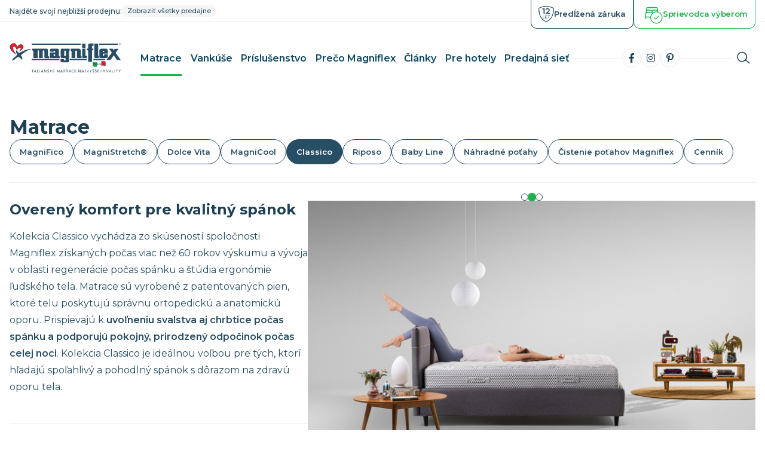

--- FILE ---
content_type: text/html; charset=UTF-8
request_url: https://www.magniflex.sk/matrace/classico
body_size: 13561
content:
<!DOCTYPE html>
<html lang="cs">
	<head>
				<meta charset="utf-8" />

        <link rel="preconnect" href="https://fonts.googleapis.com">
        <link rel="preconnect" href="https://fonts.gstatic.com" crossorigin>
        <link rel="preload" href="https://fonts.gstatic.com/s/montserrat/v29/JTUSjIg1_i6t8kCHKm459WdhyyTh89ZNpQ.woff2" as="font" type="font/woff2" crossorigin="anonymous">
        <link rel="preload" href="https://fonts.gstatic.com/s/montserrat/v29/JTUSjIg1_i6t8kCHKm459WlhyyTh89Y.woff2" as="font" type="font/woff2" crossorigin="anonymous">
        <link rel="stylesheet" rel="preload" as="font" media="all" href="https://fonts.googleapis.com/css2?family=Montserrat:ital,wght@0,400;0,500;0,600;0,700;1,400;1,500;1,600;1,700&display=swap">

    	
            <link href="https://www.magniflex.sk/css/minified_v2_c6785893c859b77bc0e44a586fcccc7d.css?60d6e54b" rel="stylesheet" type="text/css" media="all" />
            <link href="https://www.magniflex.sk/css/minified_v2_32abd5f6502c76c5280bcb6a4fd2435c.css?60d6e54b" rel="stylesheet" type="text/css" media="print" />
        


		<title>Classico - Magniflex</title>
<meta name="Keywords" content="Classico - Magniflex">
<meta name="Description" content="Overený komfort pre kvalitný spánok Kolekcia Classico vychádza zo skúseností spoločnosti Magniflex získaných počas viac než 60 rokov výskumu a vývoja v">
					<meta property="og:image" content="https://www.magniflex.sk/file/bf2d0f9f08d25208382a387441217926/8242/_DSC1648-Enhanced-NR-Edit.jpg">
				<meta property="og:image:width" content="1800">
				<meta property="og:image:height" content="1200">
				<meta property="og:title" content="Classico - Magniflex">
				<meta property="og:description" content="Overený komfort pre kvalitný spánok    Kolekcia Classico vychádza zo skúseností spoločnosti Magniflex získaných počas viac než 60 rokov výskumu a vývoja v">
				<meta property="og:site_name" content="Magniflex">
				<meta name="author" content="NETservis s.r.o." />

		<meta name="MobileOptimized" content="width" />
		<meta name="HandheldFriendly" content="true" />
		<meta name="viewport" content="width=device-width, initial-scale=1.0, user-scalable=yes" />


        <script src="/assets/plugins/jquery-1.10.2.min.js" type="text/javascript"></script>

				<link rel="icon" type="image/png" href="//www.magniflex.sk/file/92a8c5ff90e6f1a8a1dbb1b6ae8332fb/847/favicon/favicon.png">
		<!-- Kookiecheck.cz -->
<script nonce='bb8cc0f17fb468c02e8bf046ef7c58ddce00b48c'  src="https://kookiecheck.cz/static/script/dedf25d81bd1e8dac60339db8e55c2b9"></script>
<!-- Google Tag Manager -->
<script nonce='bb8cc0f17fb468c02e8bf046ef7c58ddce00b48c' >(function(w,d,s,l,i){w[l]=w[l]||[];w[l].push({'gtm.start':
new Date().getTime(),event:'gtm.js'});var f=d.getElementsByTagName(s)[0],
j=d.createElement(s),dl=l!='dataLayer'?'&l='+l:'';j.async=true;j.src=
'https://www.googletagmanager.com/gtm.js?id='+i+dl;f.parentNode.insertBefore(j,f);
})(window,document,'script','dataLayer','GTM-PZNKLCSM');</script>
<!-- End Google Tag Manager -->		<meta name="robots" content="index,follow"> 
	</head>
	<body class="cs pageID3 pageID263 sk">

		<!-- Google Tag Manager (noscript) -->
<noscript><iframe src="https://www.googletagmanager.com/ns.html?id=GTM-PZNKLCSM"
height="0" width="0" style="display:none;visibility:hidden"></iframe></noscript>
<!-- End Google Tag Manager (noscript) -->		<div id="page" >

	    <header>

            <div class="topBar" id="topBarToHide">
                <div class="section section--wider">
                                                <div class="topBarL">



                                                            <div class="branch">Najděte svojí nejbližší prodejnu:
                            </div>
                            <a class="branch__btn" href="/predajna-siet">
                                Zobraziť všetky predajne                            </a>
                     

                    </div>
                                        <div class="topBarR">
                        <a class="topBar__btn topBar__btn--2" href="/registracia-predlzenej-zaruky" title="Registrace prodloužené záruky">
                            <svg class="svgIcon" width="188.5" height="202.1" viewBox="0 0 188.5 202.1" xml:space="preserve">
                                <g fill="#164961">
                                    <path d="M95.2 200.1h-1.4l-.5-.2c-31.4-11.6-56.4-35.2-72.2-68.3C6.9 101.9.4 66.2 2.3 28.2l.1-1.6 1.4-.8C32.9 9 63.4 1 94.4 2.1h.2c32.1 0 60.8 7.5 90.1 23.5l1.5.8.1 1.7c2.5 84.5-31.4 148.7-90.6 171.7l-.5.3zM8.2 30.2C5.5 93 26.7 168.3 94.4 193.9c55.8-22.1 87.9-83.2 85.9-163.8-27.9-15-55.3-22-85.8-22H94.2c-29.4-1-58.3 6.4-86 22.1z" />
                                    <path d="M95.2 200.1h-1.4l-.5-.2c-31.4-11.6-56.4-35.2-72.2-68.3C6.9 101.9.4 66.2 2.3 28.2l.1-1.6 1.4-.8C32.9 9 63.4 1 94.4 2.1h.2c32.1 0 60.8 7.5 90.1 23.5l1.5.8.1 1.7c2.5 84.5-31.4 148.7-90.6 171.7l-.5.3zM8.2 30.2C5.5 93 26.7 168.3 94.4 193.9c55.8-22.1 87.9-83.2 85.9-163.8-27.9-15-55.3-22-85.8-22H94.2c-29.4-1-58.3 6.4-86 22.1z" />
                                    <path d="M74.7 29.8v70h-13V40.7H46.9V29.8h27.8zM139.3 88.8v11H87.7v-8.7l27.8-26.4c6.8-6.5 8-10.6 8-14.5 0-6.4-4.4-10.1-13-10.1-6.8 0-12.5 2.3-16.4 7.3l-9.1-7c5.4-7.3 15.1-11.6 26.6-11.6 15.2 0 25 7.7 25 20.1 0 6.8-1.9 13-11.6 22.1l-18.7 17.8h33zM53 154.5v-34.8h5.9v29.2h15.9v5.6H53zM105.6 119.7v5.5H87v9.2h16.7v5.2H87v9.3h19.2v5.5h-25v-34.8h24.4zM126.9 125.1v29.4H121v-29.4h-10.6v-5.4h27v5.4h-10.5z" />
                                </g>
                            </svg>
                            <span>Predĺžená záruka</span>
                        </a>

                        <a class="topBar__btn" href="/sprievodca-vyberom-matraca" title="Sprievodca výberom matraca">
                            <svg width="24" height="24" aria-hidden="true" class="svgIcon">
                                <use xlink:href="/img/symbol-defs.svg#icon-bed-front-light"></use>
                            </svg>
                            <span>Sprievodca výberom</span>
                        </a>

                        
                    </div>

                    <button type="button" class="topBar__close" id="topBar__close">
                        <svg width="24" height="24" aria-hidden="true" class="svgIcon">
                            <use xlink:href="/img/symbol-defs.svg#icon-cross-small"></use>
                        </svg>
                    </button>
                </div>
            </div>


            <div class="header">
                <div class="section section--wider">
                    <div class="logo">
                        <a href="/" title="Úvodní stránka">
                            <img src="/img/logo.svg" alt="Magniflex - Italské matrace nejvyšší kvlaity" width="200" height="54">
                        </a>
                    </div>
                    <!-- /logo -->
                    <nav class="topNav">
                        

	<ul class="topNav__ul" >
				
                        			
			<li class="subex"  id="li3">
				<a class="respNav__a aktivni" href="/matrace">
                    <span class="" data-idprefix="" data-pageid="3">Matrace                                                	<span class="open "></span></span></a>
                                            </span>
                </a>


				<ul class="topNav__sub" >
				
                        			
			<li class=""  id="li5">
				<a class="respNav__a" href="/matrace/magnifico">
                    <span class="" data-idprefix="" data-pageid="5">MagniFico
<!-- by Texy2! -->                                            </span>
                </a>


							</li>
		
                        			
			<li class=""  id="li14">
				<a class="respNav__a" href="/matrace/magnistretch">
                    <span class="" data-idprefix="" data-pageid="14">MagniStretch®                                            </span>
                </a>


							</li>
		
                        			
			<li class=""  id="li7">
				<a class="respNav__a" href="/matrace/dolce-vita">
                    <span class="" data-idprefix="" data-pageid="7">Dolce Vita                                            </span>
                </a>


							</li>
		
                        			
			<li class=""  id="li300">
				<a class="respNav__a" href="/matrace/magnicool">
                    <span class="" data-idprefix="" data-pageid="300">MagniCool                                            </span>
                </a>


							</li>
		
                        			
			<li class=""  id="li263">
				<a class="respNav__a" href="/matrace/classico">
                    <span class="" data-idprefix="" data-pageid="263">Classico                                            </span>
                </a>


							</li>
		
                        			
			<li class=""  id="li306">
				<a class="respNav__a" href="/matrace/riposo">
                    <span class="" data-idprefix="" data-pageid="306">Riposo                                            </span>
                </a>


							</li>
		
                        			
			<li class=""  id="li19">
				<a class="respNav__a" href="/matrace/baby-line">
                    <span class="" data-idprefix="" data-pageid="19">Baby Line                                            </span>
                </a>


							</li>
		
                        			
			<li class=""  id="li246">
				<a class="respNav__a" href="/matrace/nahradne-potahy">
                    <span class="" data-idprefix="" data-pageid="246">Náhradné poťahy                                            </span>
                </a>


							</li>
		
                        			
			<li class=""  id="li274">
				<a class="respNav__a" href="/matrace/cistenie-potahov-magniflex">
                    <span class="" data-idprefix="" data-pageid="274">Čistenie poťahov Magniflex                                            </span>
                </a>


							</li>
		
                        			
			<li class=""  id="li303">
				<a class="respNav__a" href="/matrace/cennik">
                    <span class="" data-idprefix="" data-pageid="303">Cenník                                            </span>
                </a>


							</li>
			</ul>			</li>
		
                        			
			<li class="subex"  id="li21">
				<a class="respNav__a" href="/vankuse">
                    <span class="" data-idprefix="" data-pageid="21">Vankúše                                                	<span class="open "></span></span></a>
                                            </span>
                </a>


				<ul class="topNav__sub" >
				
                        			
			<li class=""  id="li23">
				<a class="respNav__a" href="/vankuse/geomemory">
                    <span class="" data-idprefix="" data-pageid="23">Geomemory                                            </span>
                </a>


							</li>
		
                        			
			<li class=""  id="li249">
				<a class="respNav__a" href="/vankuse/superiore">
                    <span class="" data-idprefix="" data-pageid="249">Superiore                                            </span>
                </a>


							</li>
		
                        			
			<li class=""  id="li308">
				<a class="respNav__a" href="/vankuse/magnistretch">
                    <span class="" data-idprefix="" data-pageid="308">MagniStretch®                                            </span>
                </a>


							</li>
		
                        			
			<li class=""  id="li299">
				<a class="respNav__a" href="/vankuse/magnicool">
                    <span class="" data-idprefix="" data-pageid="299">MagniCool                                            </span>
                </a>


							</li>
		
                        			
			<li class=""  id="li26">
				<a class="respNav__a" href="/vankuse/classico">
                    <span class="" data-idprefix="" data-pageid="26">Classico                                            </span>
                </a>


							</li>
		
                        			
			<li class=""  id="li271">
				<a class="respNav__a" href="/vankuse/baby1">
                    <span class="" data-idprefix="" data-pageid="271">Baby                                            </span>
                </a>


							</li>
		
                        			
			<li class=""  id="li31">
				<a class="respNav__a" href="/vankuse/sushi">
                    <span class="" data-idprefix="" data-pageid="31">Sushi                                            </span>
                </a>


							</li>
		
                        			
			<li class=""  id="li247">
				<a class="respNav__a" href="/vankuse/nahradne-potahy">
                    <span class="" data-idprefix="" data-pageid="247">Náhradné poťahy                                            </span>
                </a>


							</li>
		
                        			
			<li class=""  id="li304">
				<a class="respNav__a" href="/vankuse/cennik">
                    <span class="" data-idprefix="" data-pageid="304">Cenník                                            </span>
                </a>


							</li>
			</ul>			</li>
		
                        			
			<li class="subex"  id="li28">
				<a class="respNav__a" href="/prislusenstvo">
                    <span class="" data-idprefix="" data-pageid="28">Príslušenstvo                                                	<span class="open "></span></span></a>
                                            </span>
                </a>


				<ul class="topNav__sub" >
				
                        			
			<li class=""  id="li30">
				<a class="respNav__a" href="/prislusenstvo/toppery">
                    <span class="" data-idprefix="" data-pageid="30">Toppery                                            </span>
                </a>


							</li>
		
                        			
			<li class=""  id="li29">
				<a class="respNav__a" href="/prislusenstvo/zdravotne-doplnky">
                    <span class="" data-idprefix="" data-pageid="29">Zdravotné doplňky                                            </span>
                </a>


							</li>
		
                        			
			<li class=""  id="li33">
				<a class="respNav__a" href="/prislusenstvo/prestieradla">
                    <span class="" data-idprefix="" data-pageid="33">Prestieradlá                                            </span>
                </a>


							</li>
		
                        			
			<li class=""  id="li32">
				<a class="respNav__a" href="/prislusenstvo/pre-domacich-maznacikov">
                    <span class="" data-idprefix="" data-pageid="32">Pre domácich maznáčikov                                            </span>
                </a>


							</li>
		
                        			
			<li class=""  id="li305">
				<a class="respNav__a" href="/prislusenstvo/cennik">
                    <span class="" data-idprefix="" data-pageid="305">Cenník                                            </span>
                </a>


							</li>
			</ul>			</li>
		
                        			
			<li class="subex"  id="li186">
				<a class="respNav__a" href="/preco-magniflex">
                    <span class="" data-idprefix="" data-pageid="186">Prečo Magniflex                                                	<span class="open "></span></span></a>
                                            </span>
                </a>


				<ul class="topNav__sub" >
				
                        			
			<li class=""  id="li181">
				<a class="respNav__a" href="/preco-magniflex/o-nas">
                    <span class="" data-idprefix="" data-pageid="181">O nás                                            </span>
                </a>


							</li>
		
                        			
			<li class=""  id="li187">
				<a class="respNav__a" href="/preco-magniflex/materialy">
                    <span class="" data-idprefix="" data-pageid="187">Materiály                                            </span>
                </a>


							</li>
		
                        			
			<li class=""  id="li193">
				<a class="respNav__a" href="/preco-magniflex/certifikacia">
                    <span class="" data-idprefix="" data-pageid="193">Certifikácia                                            </span>
                </a>


							</li>
		
                        			
			<li class=""  id="li205">
				<a class="respNav__a" href="/preco-magniflex/vakuove-balenie">
                    <span class="" data-idprefix="" data-pageid="205">Vákuové balenie                                            </span>
                </a>


							</li>
		
                        			
			<li class=""  id="li204">
				<a class="respNav__a" href="/preco-magniflex/dualny-komfort">
                    <span class="" data-idprefix="" data-pageid="204">Duálny komfort                                            </span>
                </a>


							</li>
		
                        			
			<li class=""  id="li281">
				<a class="respNav__a" href="/preco-magniflex/smerom-k-udrzatelnej-buducnosti">
                    <span class="" data-idprefix="" data-pageid="281">Udržateľnosť                                            </span>
                </a>


							</li>
		
                        			
			<li class=""  id="li200">
				<a class="respNav__a" href="/preco-magniflex/nadstandardne-sluzby">
                    <span class="" data-idprefix="" data-pageid="200">Nadštandardné služby                                            </span>
                </a>


							</li>
		
                        			
			<li class=""  id="li202">
				<a class="respNav__a" href="/preco-magniflex/najcastejsie-otazky">
                    <span class="" data-idprefix="" data-pageid="202">Najčastejšie otázky                                            </span>
                </a>


							</li>
		
                        			
			<li class=""  id="li201">
				<a class="respNav__a" href="/preco-magniflex/poradna">
                    <span class="" data-idprefix="" data-pageid="201">Poradňa                                            </span>
                </a>


							</li>
		
                        			
			<li class=""  id="li184">
				<a class="respNav__a" href="/preco-magniflex/video">
                    <span class="" data-idprefix="" data-pageid="184">Video                                            </span>
                </a>


							</li>
		
                        			
			<li class=""  id="li284">
				<a class="respNav__a" href="/preco-magniflex/podcast">
                    <span class="" data-idprefix="" data-pageid="284">Podcast                                            </span>
                </a>


							</li>
		
                        			
			<li class=""  id="li203">
				<a class="respNav__a" href="/preco-magniflex/referencie">
                    <span class="" data-idprefix="" data-pageid="203">Referencie                                            </span>
                </a>


							</li>
		
                        			
			<li class=""  id="li241">
				<a class="respNav__a" href="/preco-magniflex/kariera">
                    <span class="" data-idprefix="" data-pageid="241">Kariéra                                            </span>
                </a>


							</li>
			</ul>			</li>
		
                        			
			<li class=""  id="li178">
				<a class="respNav__a" href="/clanky">
                    <span class="" data-idprefix="" data-pageid="178">Články                                            </span>
                </a>


							</li>
		
                        			
			<li class="subex"  id="li206">
				<a class="respNav__a" href="/pre-hotely">
                    <span class="" data-idprefix="" data-pageid="206">Pre hotely                                                	<span class="open "></span></span></a>
                                            </span>
                </a>


				<ul class="topNav__sub" >
				
                        			
			<li class=""  id="li208">
				<a class="respNav__a" href="/pre-hotely/referencie">
                    <span class="" data-idprefix="" data-pageid="208">Referencie                                            </span>
                </a>


							</li>
			</ul>			</li>
		
                        			
			<li class="subex"  id="li222">
				<a class="respNav__a" href="/predajna-siet">
                    <span class="" data-idprefix="" data-pageid="222">Predajná sieť                                                	<span class="open "></span></span></a>
                                            </span>
                </a>


				<ul class="topNav__sub" >
				
                        			
			<li class=""  id="li220">
				<a class="respNav__a" href="/predajna-siet/kontakt">
                    <span class="" data-idprefix="" data-pageid="220">Kontakt                                            </span>
                </a>


							</li>
			</ul>			</li>
			</ul>
                    </nav>
                    <!-- /topNav -->
                    <hr>
                    <div class="header__r">

                        <a href="/registracia-predlzenej-zaruky" class="upperBtn upperBtn--12" title="Registrace prodloužené záruky">
                            <svg class="svgIcon" width="188.5" height="202.1" viewBox="0 0 188.5 202.1" xml:space="preserve">
                                <g fill="#164961">
                                    <path d="M95.2 200.1h-1.4l-.5-.2c-31.4-11.6-56.4-35.2-72.2-68.3C6.9 101.9.4 66.2 2.3 28.2l.1-1.6 1.4-.8C32.9 9 63.4 1 94.4 2.1h.2c32.1 0 60.8 7.5 90.1 23.5l1.5.8.1 1.7c2.5 84.5-31.4 148.7-90.6 171.7l-.5.3zM8.2 30.2C5.5 93 26.7 168.3 94.4 193.9c55.8-22.1 87.9-83.2 85.9-163.8-27.9-15-55.3-22-85.8-22H94.2c-29.4-1-58.3 6.4-86 22.1z" />
                                    <path d="M95.2 200.1h-1.4l-.5-.2c-31.4-11.6-56.4-35.2-72.2-68.3C6.9 101.9.4 66.2 2.3 28.2l.1-1.6 1.4-.8C32.9 9 63.4 1 94.4 2.1h.2c32.1 0 60.8 7.5 90.1 23.5l1.5.8.1 1.7c2.5 84.5-31.4 148.7-90.6 171.7l-.5.3zM8.2 30.2C5.5 93 26.7 168.3 94.4 193.9c55.8-22.1 87.9-83.2 85.9-163.8-27.9-15-55.3-22-85.8-22H94.2c-29.4-1-58.3 6.4-86 22.1z" />
                                    <path d="M74.7 29.8v70h-13V40.7H46.9V29.8h27.8zM139.3 88.8v11H87.7v-8.7l27.8-26.4c6.8-6.5 8-10.6 8-14.5 0-6.4-4.4-10.1-13-10.1-6.8 0-12.5 2.3-16.4 7.3l-9.1-7c5.4-7.3 15.1-11.6 26.6-11.6 15.2 0 25 7.7 25 20.1 0 6.8-1.9 13-11.6 22.1l-18.7 17.8h33zM53 154.5v-34.8h5.9v29.2h15.9v5.6H53zM105.6 119.7v5.5H87v9.2h16.7v5.2H87v9.3h19.2v5.5h-25v-34.8h24.4zM126.9 125.1v29.4H121v-29.4h-10.6v-5.4h27v5.4h-10.5z" />
                                </g>
                            </svg>
                            <span>Predĺžená záruka</span>
                        </a>

                        <a href="/sprievodca-vyberom-matraca" class="upperBtn">
                            <img src="/img/configBtn.svg" alt="Sprievodca výberom matraca" width="38" height="32">
                            Sprievodca výberom                        </a>

                        
                        

					
                    <div class="headerSoc">
                                                                                <a href="https://www.facebook.com/magniflexczsk"  class="headerSoc__link"  target="_blank" aria-label="facebook">
                                <i class="fab fa-facebook-f"></i>
                            </a>
                                                                                <a href="https://www.instagram.com/magniflexczsk/"  class="headerSoc__link"  target="_blank" aria-label="instagram">
                                <i class="fab fa-instagram"></i>
                            </a>
                                                                                                                                                                    <a href="https://cz.pinterest.com/magniflexczsk"  class="headerSoc__link"  target="_blank" aria-label="pinterest">
                                <i class="fab fa-pinterest-p"></i>
                            </a>
                                            </div>
                        <hr>

                        <div class="topBtns">

                            



                            <div class="dialogBox dialogBox--search">
                                <button type="button" class="topBtn" title="vyhľadávanie" onclick="$('#searchBox').fadeToggle();$('#loginBoxWindow').fadeOut();">
                                    <svg width="24" height="24" aria-hidden="true" class="svgIcon">
                                        <use xlink:href="/img/symbol-defs.svg#icon-lupa"></use>
                                    </svg>
                                </button>
                                <div class="dialog dialog--login" id="searchBox">
                                    <div class="dialog__bg">
                                        <div class="modalWindow__close">
                                            <button type="button" title="Zavřít dialog" onclick="$('#searchBox').fadeToggle();">
                                                <svg width="17.828" height="17.828" viewBox="0 0 17.828 17.828" xml:space="preserve">
                                                    <path fill="#A6B3BF" d="M16.414 17.414a.997.997 0 0 1-.707-.293l-15-15A.999.999 0 1 1 2.121.707l15 15a.999.999 0 0 1-.707 1.707z"></path>
                                                    <path fill="#A6B3BF" d="M1.414 17.414a.999.999 0 0 1-.707-1.707l15-15a.999.999 0 1 1 1.414 1.414l-15 15a.997.997 0 0 1-.707.293z"></path>
                                                </svg>
                                            </button>
                                        </div>
                                        <div class="dialog__box">
                                            <div class="dialog__cont">
                                                <div class="dialog__hdr">
                                                    vyhľadávanie                                                </div>
                                                <form action="/vyhladavanie" method="GET" accesskey="s" class="" role="search">
                                                    <div class="searchBox">
                                                        <input type="hidden" name="do-search" value="hledat" aria-hidden="true">
                                                        <input name="q" id="searchField" aria-label="hledaný text" class="searchinput search__input" placeholder="hledaný text..." type="search" size="25" autocomplete="off">
                                                        <button type="submit" class="search__btn" aria-label="Vyhledat">
                                                            <svg width="24" height="24" aria-hidden="true" class="svgIcon">
                                                                <use xlink:href="/img/symbol-defs.svg#icon-lupa"></use>
                                                            </svg>
                                                        </button>
                                                    </div>
                                                </form>
                                            </div>
                                        </div>
                                    </div>
                                </div>

                            </div>

                        </div>
                    </div>
                </div>
                <!-- /section -->
            </div>


            <span class="menuBtn cls menunavopen" title="Navigace"><span><em></em></span></span>


            <nav class="respNav">

                

					
                    <div class="headerSoc">
                                                                                <a href="https://www.facebook.com/magniflexczsk"  class="headerSoc__link"  target="_blank" aria-label="facebook">
                                <i class="fab fa-facebook-f"></i>
                            </a>
                                                                                <a href="https://www.instagram.com/magniflexczsk/"  class="headerSoc__link"  target="_blank" aria-label="instagram">
                                <i class="fab fa-instagram"></i>
                            </a>
                                                                                                                                                                    <a href="https://cz.pinterest.com/magniflexczsk"  class="headerSoc__link"  target="_blank" aria-label="pinterest">
                                <i class="fab fa-pinterest-p"></i>
                            </a>
                                            </div>
                <div class="respNav-in">

					

	<ul class="topNav__ul" >
				
                        			
			<li class="subex"  id="liresp3">
				<a class="respNav__a aktivni" href="/matrace">
                    <span class="" data-idprefix="resp" data-pageid="3">Matrace                                                	<span class="open SubmenuOnClick"></span></span></a>
                                            </span>
                </a>


				<ul  >
				
                        			
			<li class=""  id="liresp5">
				<a class="respNav__a" href="/matrace/magnifico">
                    <span class="" data-idprefix="resp" data-pageid="5">MagniFico                                            </span>
                </a>


							</li>
		
                        			
			<li class=""  id="liresp14">
				<a class="respNav__a" href="/matrace/magnistretch">
                    <span class="" data-idprefix="resp" data-pageid="14">MagniStretch®                                            </span>
                </a>


							</li>
		
                        			
			<li class=""  id="liresp7">
				<a class="respNav__a" href="/matrace/dolce-vita">
                    <span class="" data-idprefix="resp" data-pageid="7">Dolce Vita                                            </span>
                </a>


							</li>
		
                        			
			<li class=""  id="liresp300">
				<a class="respNav__a" href="/matrace/magnicool">
                    <span class="" data-idprefix="resp" data-pageid="300">MagniCool                                            </span>
                </a>


							</li>
		
                        			
			<li class=""  id="liresp263">
				<a class="respNav__a" href="/matrace/classico">
                    <span class="" data-idprefix="resp" data-pageid="263">Classico                                            </span>
                </a>


							</li>
		
                        			
			<li class=""  id="liresp306">
				<a class="respNav__a" href="/matrace/riposo">
                    <span class="" data-idprefix="resp" data-pageid="306">Riposo                                            </span>
                </a>


							</li>
		
                        			
			<li class=""  id="liresp19">
				<a class="respNav__a" href="/matrace/baby-line">
                    <span class="" data-idprefix="resp" data-pageid="19">Baby Line                                            </span>
                </a>


							</li>
		
                        			
			<li class=""  id="liresp246">
				<a class="respNav__a" href="/matrace/nahradne-potahy">
                    <span class="" data-idprefix="resp" data-pageid="246">Náhradné poťahy                                            </span>
                </a>


							</li>
		
                        			
			<li class=""  id="liresp274">
				<a class="respNav__a" href="/matrace/cistenie-potahov-magniflex">
                    <span class="" data-idprefix="resp" data-pageid="274">Čistenie poťahov Magniflex                                            </span>
                </a>


							</li>
		
                        			
			<li class=""  id="liresp303">
				<a class="respNav__a" href="/matrace/cennik">
                    <span class="" data-idprefix="resp" data-pageid="303">Cenník                                            </span>
                </a>


							</li>
			</ul>			</li>
		
                        			
			<li class="subex"  id="liresp21">
				<a class="respNav__a" href="/vankuse">
                    <span class="" data-idprefix="resp" data-pageid="21">Vankúše                                                	<span class="open SubmenuOnClick"></span></span></a>
                                            </span>
                </a>


				<ul  >
				
                        			
			<li class=""  id="liresp23">
				<a class="respNav__a" href="/vankuse/geomemory">
                    <span class="" data-idprefix="resp" data-pageid="23">Geomemory                                            </span>
                </a>


							</li>
		
                        			
			<li class=""  id="liresp249">
				<a class="respNav__a" href="/vankuse/superiore">
                    <span class="" data-idprefix="resp" data-pageid="249">Superiore                                            </span>
                </a>


							</li>
		
                        			
			<li class=""  id="liresp308">
				<a class="respNav__a" href="/vankuse/magnistretch">
                    <span class="" data-idprefix="resp" data-pageid="308">MagniStretch®                                            </span>
                </a>


							</li>
		
                        			
			<li class=""  id="liresp299">
				<a class="respNav__a" href="/vankuse/magnicool">
                    <span class="" data-idprefix="resp" data-pageid="299">MagniCool                                            </span>
                </a>


							</li>
		
                        			
			<li class=""  id="liresp26">
				<a class="respNav__a" href="/vankuse/classico">
                    <span class="" data-idprefix="resp" data-pageid="26">Classico                                            </span>
                </a>


							</li>
		
                        			
			<li class=""  id="liresp271">
				<a class="respNav__a" href="/vankuse/baby1">
                    <span class="" data-idprefix="resp" data-pageid="271">Baby                                            </span>
                </a>


							</li>
		
                        			
			<li class=""  id="liresp31">
				<a class="respNav__a" href="/vankuse/sushi">
                    <span class="" data-idprefix="resp" data-pageid="31">Sushi                                            </span>
                </a>


							</li>
		
                        			
			<li class=""  id="liresp247">
				<a class="respNav__a" href="/vankuse/nahradne-potahy">
                    <span class="" data-idprefix="resp" data-pageid="247">Náhradné poťahy                                            </span>
                </a>


							</li>
		
                        			
			<li class=""  id="liresp304">
				<a class="respNav__a" href="/vankuse/cennik">
                    <span class="" data-idprefix="resp" data-pageid="304">Cenník                                            </span>
                </a>


							</li>
			</ul>			</li>
		
                        			
			<li class="subex"  id="liresp28">
				<a class="respNav__a" href="/prislusenstvo">
                    <span class="" data-idprefix="resp" data-pageid="28">Príslušenstvo                                                	<span class="open SubmenuOnClick"></span></span></a>
                                            </span>
                </a>


				<ul  >
				
                        			
			<li class=""  id="liresp30">
				<a class="respNav__a" href="/prislusenstvo/toppery">
                    <span class="" data-idprefix="resp" data-pageid="30">Toppery                                            </span>
                </a>


							</li>
		
                        			
			<li class=""  id="liresp29">
				<a class="respNav__a" href="/prislusenstvo/zdravotne-doplnky">
                    <span class="" data-idprefix="resp" data-pageid="29">Zdravotné doplňky                                            </span>
                </a>


							</li>
		
                        			
			<li class=""  id="liresp33">
				<a class="respNav__a" href="/prislusenstvo/prestieradla">
                    <span class="" data-idprefix="resp" data-pageid="33">Prestieradlá                                            </span>
                </a>


							</li>
		
                        			
			<li class=""  id="liresp32">
				<a class="respNav__a" href="/prislusenstvo/pre-domacich-maznacikov">
                    <span class="" data-idprefix="resp" data-pageid="32">Pre domácich maznáčikov                                            </span>
                </a>


							</li>
		
                        			
			<li class=""  id="liresp305">
				<a class="respNav__a" href="/prislusenstvo/cennik">
                    <span class="" data-idprefix="resp" data-pageid="305">Cenník                                            </span>
                </a>


							</li>
			</ul>			</li>
		
                        			
			<li class="subex"  id="liresp186">
				<a class="respNav__a" href="/preco-magniflex">
                    <span class="" data-idprefix="resp" data-pageid="186">Prečo Magniflex                                                	<span class="open SubmenuOnClick"></span></span></a>
                                            </span>
                </a>


				<ul  >
				
                        			
			<li class="subex"  id="liresp181">
				<a class="respNav__a" href="/preco-magniflex/o-nas">
                    <span class="" data-idprefix="resp" data-pageid="181">O nás                                                	<span class="open SubmenuOnClick"></span></span></a>
                                            </span>
                </a>


				<ul  >
				
                        			
			<li class=""  id="liresp182">
				<a class="respNav__a" href="/preco-magniflex/o-nas/filozofia">
                    <span class="" data-idprefix="resp" data-pageid="182">Filozofia                                            </span>
                </a>


							</li>
		
                        			
			<li class=""  id="liresp293">
				<a class="respNav__a" href="/preco-magniflex/o-nas/60-rokov-magniflex">
                    <span class="" data-idprefix="resp" data-pageid="293">60 rokov Magniflex                                            </span>
                </a>


							</li>
		
                        			
			<li class=""  id="liresp240">
				<a class="respNav__a" href="/preco-magniflex/o-nas/podporujeme">
                    <span class="" data-idprefix="resp" data-pageid="240">Podporujeme                                            </span>
                </a>


							</li>
		
                        			
			<li class=""  id="liresp183">
				<a class="respNav__a" href="/preco-magniflex/o-nas/napisali-o-nas">
                    <span class="" data-idprefix="resp" data-pageid="183">Napísali o nás                                            </span>
                </a>


							</li>
		
                        			
			<li class=""  id="liresp255">
				<a class="respNav__a" href="/ochrana-osobnich-udaju">
                    <span class="" data-idprefix="resp" data-pageid="255">Ochrana osobných údajov                                            </span>
                </a>


							</li>
			</ul>			</li>
		
                        			
			<li class="subex"  id="liresp187">
				<a class="respNav__a" href="/preco-magniflex/materialy">
                    <span class="" data-idprefix="resp" data-pageid="187">Materiály                                                	<span class="open SubmenuOnClick"></span></span></a>
                                            </span>
                </a>


				<ul  >
				
                        			
			<li class=""  id="liresp188">
				<a class="respNav__a" href="/preco-magniflex/materialy/studene-peny">
                    <span class="" data-idprefix="resp" data-pageid="188">Studené peny                                            </span>
                </a>


							</li>
		
                        			
			<li class=""  id="liresp189">
				<a class="respNav__a" href="/preco-magniflex/materialy/pamatova-pena">
                    <span class="" data-idprefix="resp" data-pageid="189">Pamäťová pena                                            </span>
                </a>


							</li>
		
                        			
			<li class=""  id="liresp191">
				<a class="respNav__a" href="/preco-magniflex/materialy/specialne-peny">
                    <span class="" data-idprefix="resp" data-pageid="191">Špeciálne peny                                            </span>
                </a>


							</li>
		
                        			
			<li class=""  id="liresp190">
				<a class="respNav__a" href="/preco-magniflex/materialy/potahove-latky">
                    <span class="" data-idprefix="resp" data-pageid="190">Poťahové látky                                            </span>
                </a>


							</li>
		
                        			
			<li class=""  id="liresp192">
				<a class="respNav__a" href="/preco-magniflex/materialy/prirodne-suroviny">
                    <span class="" data-idprefix="resp" data-pageid="192">Prírodné suroviny                                            </span>
                </a>


							</li>
			</ul>			</li>
		
                        			
			<li class="subex"  id="liresp193">
				<a class="respNav__a" href="/preco-magniflex/certifikacia">
                    <span class="" data-idprefix="resp" data-pageid="193">Certifikácia                                                	<span class="open SubmenuOnClick"></span></span></a>
                                            </span>
                </a>


				<ul  >
				
                        			
			<li class=""  id="liresp194">
				<a class="respNav__a" href="/preco-magniflex/certifikacia/zdravotne-produkty">
                    <span class="" data-idprefix="resp" data-pageid="194">Zdravotné produkty                                            </span>
                </a>


							</li>
		
                        			
			<li class=""  id="liresp309">
				<a class="respNav__a" href="/preco-magniflex/certifikacia/klinicka-studia-magnistretch">
                    <span class="" data-idprefix="resp" data-pageid="309">Klinická štúdia MagniStretch®                                            </span>
                </a>


							</li>
		
                        			
			<li class=""  id="liresp244">
				<a class="respNav__a" href="/preco-magniflex/certifikacia/aca">
                    <span class="" data-idprefix="resp" data-pageid="244">ACA                                            </span>
                </a>


							</li>
		
                        			
			<li class=""  id="liresp195">
				<a class="respNav__a" href="/preco-magniflex/certifikacia/aja-a-ukas">
                    <span class="" data-idprefix="resp" data-pageid="195">AJA a UKAS                                            </span>
                </a>


							</li>
		
                        			
			<li class=""  id="liresp196">
				<a class="respNav__a" href="/preco-magniflex/certifikacia/oeko-tex">
                    <span class="" data-idprefix="resp" data-pageid="196">OEKO TEX                                            </span>
                </a>


							</li>
		
                        			
			<li class=""  id="liresp197">
				<a class="respNav__a" href="/preco-magniflex/certifikacia/gots">
                    <span class="" data-idprefix="resp" data-pageid="197">GOTS                                            </span>
                </a>


							</li>
		
                        			
			<li class=""  id="liresp198">
				<a class="respNav__a" href="/preco-magniflex/certifikacia/made-in-italy">
                    <span class="" data-idprefix="resp" data-pageid="198">Made in Italy                                            </span>
                </a>


							</li>
		
                        			
			<li class=""  id="liresp282">
				<a class="respNav__a" href="/preco-magniflex/certifikacia/sustainable-logistics-2015">
                    <span class="" data-idprefix="resp" data-pageid="282">SUSTAINABLE LOGISTICS 2015                                            </span>
                </a>


							</li>
		
                        			
			<li class=""  id="liresp199">
				<a class="respNav__a" href="/preco-magniflex/certifikacia/certifikat-solventne-firmy">
                    <span class="" data-idprefix="resp" data-pageid="199">Certifikát solventné firmy                                            </span>
                </a>


							</li>
			</ul>			</li>
		
                        			
			<li class=""  id="liresp205">
				<a class="respNav__a" href="/preco-magniflex/vakuove-balenie">
                    <span class="" data-idprefix="resp" data-pageid="205">Vákuové balenie                                            </span>
                </a>


							</li>
		
                        			
			<li class=""  id="liresp204">
				<a class="respNav__a" href="/preco-magniflex/dualny-komfort">
                    <span class="" data-idprefix="resp" data-pageid="204">Duálny komfort                                            </span>
                </a>


							</li>
		
                        			
			<li class=""  id="liresp281">
				<a class="respNav__a" href="/preco-magniflex/smerom-k-udrzatelnej-buducnosti">
                    <span class="" data-idprefix="resp" data-pageid="281">Udržateľnosť                                            </span>
                </a>


							</li>
		
                        			
			<li class=""  id="liresp200">
				<a class="respNav__a" href="/preco-magniflex/nadstandardne-sluzby">
                    <span class="" data-idprefix="resp" data-pageid="200">Nadštandardné služby                                            </span>
                </a>


							</li>
		
                        			
			<li class=""  id="liresp202">
				<a class="respNav__a" href="/preco-magniflex/najcastejsie-otazky">
                    <span class="" data-idprefix="resp" data-pageid="202">Najčastejšie otázky                                            </span>
                </a>


							</li>
		
                        			
			<li class=""  id="liresp201">
				<a class="respNav__a" href="/preco-magniflex/poradna">
                    <span class="" data-idprefix="resp" data-pageid="201">Poradňa                                            </span>
                </a>


							</li>
		
                        			
			<li class=""  id="liresp184">
				<a class="respNav__a" href="/preco-magniflex/video">
                    <span class="" data-idprefix="resp" data-pageid="184">Video                                            </span>
                </a>


							</li>
		
                        			
			<li class=""  id="liresp284">
				<a class="respNav__a" href="/preco-magniflex/podcast">
                    <span class="" data-idprefix="resp" data-pageid="284">Podcast                                            </span>
                </a>


							</li>
		
                        			
			<li class=""  id="liresp203">
				<a class="respNav__a" href="/preco-magniflex/referencie">
                    <span class="" data-idprefix="resp" data-pageid="203">Referencie                                            </span>
                </a>


							</li>
		
                        			
			<li class=""  id="liresp241">
				<a class="respNav__a" href="/preco-magniflex/kariera">
                    <span class="" data-idprefix="resp" data-pageid="241">Kariéra                                            </span>
                </a>


							</li>
			</ul>			</li>
		
                        			
			<li class=""  id="liresp178">
				<a class="respNav__a" href="/clanky">
                    <span class="" data-idprefix="resp" data-pageid="178">Články                                            </span>
                </a>


							</li>
		
                        			
			<li class="subex"  id="liresp206">
				<a class="respNav__a" href="/pre-hotely">
                    <span class="" data-idprefix="resp" data-pageid="206">Pre hotely                                                	<span class="open SubmenuOnClick"></span></span></a>
                                            </span>
                </a>


				<ul  >
				
                        			
			<li class="subex"  id="liresp208">
				<a class="respNav__a" href="/pre-hotely/referencie">
                    <span class="" data-idprefix="resp" data-pageid="208">Referencie                                                	<span class="open SubmenuOnClick"></span></span></a>
                                            </span>
                </a>


				<ul  >
				
                        			
			<li class=""  id="liresp209">
				<a class="respNav__a" href="/pre-hotely/referencie/hotel-selsky-dvur">
                    <span class="" data-idprefix="resp" data-pageid="209">Hotel Selský Dvůr                                            </span>
                </a>


							</li>
		
                        			
			<li class=""  id="liresp210">
				<a class="respNav__a" href="/pre-hotely/referencie/hotel-william">
                    <span class="" data-idprefix="resp" data-pageid="210">Hotel William                                            </span>
                </a>


							</li>
		
                        			
			<li class=""  id="liresp211">
				<a class="respNav__a" href="/pre-hotely/referencie/hotel-kopanice">
                    <span class="" data-idprefix="resp" data-pageid="211">Hotel Kopanice                                            </span>
                </a>


							</li>
		
                        			
			<li class=""  id="liresp212">
				<a class="respNav__a" href="/pre-hotely/referencie/hotel-1-republic">
                    <span class="" data-idprefix="resp" data-pageid="212">Hotel 1. Republic                                            </span>
                </a>


							</li>
		
                        			
			<li class=""  id="liresp213">
				<a class="respNav__a" href="/pre-hotely/referencie/hotel-albelus">
                    <span class="" data-idprefix="resp" data-pageid="213">Hotel Albelus                                            </span>
                </a>


							</li>
		
                        			
			<li class=""  id="liresp214">
				<a class="respNav__a" href="/pre-hotely/referencie/hotel-pavilon-ricany">
                    <span class="" data-idprefix="resp" data-pageid="214">Hotel Pavilon Říčany                                            </span>
                </a>


							</li>
		
                        			
			<li class=""  id="liresp215">
				<a class="respNav__a" href="/pre-hotely/referencie/pension-sklep-purynky">
                    <span class="" data-idprefix="resp" data-pageid="215">Pension Sklep Púrynky                                            </span>
                </a>


							</li>
		
                        			
			<li class=""  id="liresp216">
				<a class="respNav__a" href="/pre-hotely/referencie/hotel-plaza-alta">
                    <span class="" data-idprefix="resp" data-pageid="216">Hotel Plaza Alta                                            </span>
                </a>


							</li>
		
                        			
			<li class=""  id="liresp217">
				<a class="respNav__a" href="/pre-hotely/referencie/pension-pstruzi">
                    <span class="" data-idprefix="resp" data-pageid="217">Pension Pstruží                                            </span>
                </a>


							</li>
		
                        			
			<li class=""  id="liresp218">
				<a class="respNav__a" href="/pre-hotely/referencie/grand-hotel-praha">
                    <span class="" data-idprefix="resp" data-pageid="218">Grand Hotel Praha                                            </span>
                </a>


							</li>
		
                        			
			<li class=""  id="liresp219">
				<a class="respNav__a" href="/pre-hotely/referencie/hotel-kalimeta">
                    <span class="" data-idprefix="resp" data-pageid="219">Hotel Kalimeta                                            </span>
                </a>


							</li>
			</ul>			</li>
			</ul>			</li>
		
                        			
			<li class="subex"  id="liresp222">
				<a class="respNav__a" href="/predajna-siet">
                    <span class="" data-idprefix="resp" data-pageid="222">Predajná sieť                                                	<span class="open SubmenuOnClick"></span></span></a>
                                            </span>
                </a>


				<ul  >
				
                        			
			<li class=""  id="liresp220">
				<a class="respNav__a" href="/predajna-siet/kontakt">
                    <span class="" data-idprefix="resp" data-pageid="220">Kontakt                                            </span>
                </a>


							</li>
			</ul>			</li>
			</ul>

                    <div class="respNavBtns">
                        <a class="topBar__btn topBar__btn--2" href="/registracia-predlzenej-zaruky" title="Registrace prodloužené záruky">
                            <svg class="svgIcon" width="188.5" height="202.1" viewBox="0 0 188.5 202.1" xml:space="preserve">
                                <g fill="#164961">
                                    <path d="M95.2 200.1h-1.4l-.5-.2c-31.4-11.6-56.4-35.2-72.2-68.3C6.9 101.9.4 66.2 2.3 28.2l.1-1.6 1.4-.8C32.9 9 63.4 1 94.4 2.1h.2c32.1 0 60.8 7.5 90.1 23.5l1.5.8.1 1.7c2.5 84.5-31.4 148.7-90.6 171.7l-.5.3zM8.2 30.2C5.5 93 26.7 168.3 94.4 193.9c55.8-22.1 87.9-83.2 85.9-163.8-27.9-15-55.3-22-85.8-22H94.2c-29.4-1-58.3 6.4-86 22.1z"></path>
                                    <path d="M95.2 200.1h-1.4l-.5-.2c-31.4-11.6-56.4-35.2-72.2-68.3C6.9 101.9.4 66.2 2.3 28.2l.1-1.6 1.4-.8C32.9 9 63.4 1 94.4 2.1h.2c32.1 0 60.8 7.5 90.1 23.5l1.5.8.1 1.7c2.5 84.5-31.4 148.7-90.6 171.7l-.5.3zM8.2 30.2C5.5 93 26.7 168.3 94.4 193.9c55.8-22.1 87.9-83.2 85.9-163.8-27.9-15-55.3-22-85.8-22H94.2c-29.4-1-58.3 6.4-86 22.1z"></path>
                                    <path d="M74.7 29.8v70h-13V40.7H46.9V29.8h27.8zM139.3 88.8v11H87.7v-8.7l27.8-26.4c6.8-6.5 8-10.6 8-14.5 0-6.4-4.4-10.1-13-10.1-6.8 0-12.5 2.3-16.4 7.3l-9.1-7c5.4-7.3 15.1-11.6 26.6-11.6 15.2 0 25 7.7 25 20.1 0 6.8-1.9 13-11.6 22.1l-18.7 17.8h33zM53 154.5v-34.8h5.9v29.2h15.9v5.6H53zM105.6 119.7v5.5H87v9.2h16.7v5.2H87v9.3h19.2v5.5h-25v-34.8h24.4zM126.9 125.1v29.4H121v-29.4h-10.6v-5.4h27v5.4h-10.5z"></path>
                                </g>
                            </svg>
                            <span>Predĺžená záruka</span>
                        </a>

                        <a class="topBar__btn" href="/sprievodca-vyberom-matraca" title="Sprievodca výberom matraca">
                            <svg width="24" height="24" aria-hidden="true" class="svgIcon">
                                <use xlink:href="/img/symbol-defs.svg#icon-bed-front-light"></use>
                            </svg><span>Sprievodca výberom</span></a>
                    </div>


	      		</div><!-- /topNav -->

            </nav><!-- /#respNav -->
            <span id="dark" onclick="$('#page').toggleClass('menuOn'); return false;"></span>
	    </header>




        <main>
          
          
<section>
        <div class="section section--wider">
         



        <div class="content">


                                                                        
                                    

            
                <div class="itemsHeader">
                    <h1 class="mainHdr">
                        Matrace                    </h1>
                                                                                    




    
        <div class="ctgs">

            
                                                        <a class="ctg__item " href="/matrace/magnifico" title="MagniFico">
                        MagniFico                    </a>
                                                        <a class="ctg__item " href="/matrace/magnistretch" title="MagniStretch®">
                        MagniStretch®                    </a>
                                                        <a class="ctg__item " href="/matrace/dolce-vita" title="Dolce Vita">
                        Dolce Vita                    </a>
                                                        <a class="ctg__item " href="/matrace/magnicool" title="MagniCool">
                        MagniCool                    </a>
                                                        <a class="ctg__item ctg__item--active" href="/matrace/classico" title="Classico">
                        Classico                    </a>
                                                        <a class="ctg__item " href="/matrace/riposo" title="Riposo">
                        Riposo                    </a>
                                                        <a class="ctg__item " href="/matrace/baby-line" title="Baby Line">
                        Baby Line                    </a>
                                                        <a class="ctg__item " href="/matrace/nahradne-potahy" title="Náhradné poťahy">
                        Náhradné poťahy                    </a>
                                                        <a class="ctg__item " href="/matrace/cistenie-potahov-magniflex" title="Čistenie poťahov Magniflex">
                        Čistenie poťahov Magniflex                    </a>
                                                        <a class="ctg__item " href="/matrace/cennik" title="Cenník">
                        Cenník                    </a>
                
            
        </div>

    
                                    </div>
                <div class="ctgDesc">
                    
                    <div class="ctgDesc__l">
                        <h2>Overený komfort pre kvalitný spánok</h2>

<p>Kolekcia Classico vychádza zo skúseností spoločnosti Magniflex získaných počas viac než 60 rokov výskumu a vývoja v oblasti regenerácie počas spánku a štúdia ergonómie ľudského tela. Matrace sú vyrobené z patentovaných pien, ktoré telu poskytujú správnu ortopedickú a anatomickú oporu. Prispievajú k&nbsp;<strong>uvoľneniu svalstva aj chrbtice počas spánku a podporujú pokojný, prirodzený odpočinok počas celej noci</strong>. Kolekcia Classico je ideálnou voľbou pre tých, ktorí hľadajú spoľahlivý a pohodlný spánok s dôrazom na zdravú oporu tela.</p>
                    </div>
                                            <div class="ctgDesc__r">
                            	
<div class="imgSlider" id="imgSlider">
	
				<div class="imgSlider__img slide" id="slide-0" style="display: block;">
			<picture>
                                <source srcset="/file/780cdf1282bd5e4f8a270502d419743e/7728/webGalleryProductList/CLASSICO-frontale%202%20copia_cut.jpg 2x"
                    type="image/jpeg"
					>
				<img src="/file/780cdf1282bd5e4f8a270502d419743e/7728/webGalleryProductList/CLASSICO-frontale%202%20copia_cut.jpg" alt="">
			</picture>
		</div>
					<div class="imgSlider__img slide" id="slide-1" style="display: none;">
			<picture>
                                <source srcset="/file/4311ec995b14623f62d608b2e8d93190/7730/webGalleryProductList/CLASSICO-laterale.jpg 2x"
                    type="image/jpeg"
					>
				<img src="/file/4311ec995b14623f62d608b2e8d93190/7730/webGalleryProductList/CLASSICO-laterale.jpg" alt="">
			</picture>
		</div>
					<div class="imgSlider__img slide" id="slide-2" style="display: none;">
			<picture>
                                <source srcset="/file/f303e36173df31490bb667c2d666c4be/7729/webGalleryProductList/CLASSICO-trequarti_mod%20copia_cut.jpg 2x"
                    type="image/jpeg"
					>
				<img src="/file/f303e36173df31490bb667c2d666c4be/7729/webGalleryProductList/CLASSICO-trequarti_mod%20copia_cut.jpg" alt="">
			</picture>
		</div>
			
			<div class="slidesSwitcher" id="prepinaces">
										<button class="slidesSwitcher__btn" rel="0">
					<span class="hidden">
						Přejít na snímek č. 1					</span>
				</button>
											<button class="slidesSwitcher__btn" rel="1">
					<span class="hidden">
						Přejít na snímek č. 2					</span>
				</button>
											<button class="slidesSwitcher__btn" rel="2">
					<span class="hidden">
						Přejít na snímek č. 3					</span>
				</button>
									</div>
		<script src="/scripts/slideshowProductList.js"></script>
</div>
                        </div>
                                    </div>

            



                                                    
            
                                
    <div class="rollMenu" id="rollMenu">
                <button type="button" onclick="$('#rollMenu').toggleClass('rollMenu--open');" class="rollMenu__btn">
            Radenie podľa: 
            <strong>ceny</strong>
            <i class="fa fa-angle-down"></i>
        </button>
        <ul class="rollMenu__dialog">
                            <li>
                <a href="?do-setListSort&sort=title" class="rollMenu__link ">
                    Názvu                </a>
            </li>
                    <li>
                <a href="?do-setListSort&sort=price" class="rollMenu__link rollMenu__link--active">
                    Ceny                </a>
            </li>
                </ul>
    </div>


	<div id="pageListContent" class="relative">

    <div class="itemList">

        

        
            
    <div class="item">

                                <div class="item__img">
                <a href="/matrace/massaggio-comfort-plus">
                    <img src="//www.magniflex.sk/file/5f3bee74db503e7d67b5d2ff51a93227/7092/productList/MASSAGGIO%20COMFORT%20PLUS%203_4.jpg" alt="Massaggio Comfort Plus" title="Massaggio Comfort Plus" />
                                            <span class="label" title="Zdravotní certifikace"></span>
                                    </a>
                                    <div class="item__btns">
                        <div></div>
                        <div class="item__btn">
                                                            <a href="#porovnat" data="382" class="blue upper comparebtn"><i aria-hidden="true" class="fa minw fa-scale-unbalanced"></i></a>
                                                        <a href="/matrace/massaggio-comfort-plus"><i aria-hidden="true" class="fa minw fa-arrow-right"></i></a>
                        </div>
                    </div>
                            </div>
        
            <div class="item__cont">
                <div class="item__brand">
                    Classico                </div>
                <div class="item__top">
                    <h3 class="item__hdr">
                        <a href="/matrace/massaggio-comfort-plus">
                            Massaggio Comfort Plus                        </a>
                    </h3>
                                        <div class="item__price ">

                        
                                                                                                <span>
                                        699 € 
                                    </span>
                                                            
                         
                    </div>
                </div>


                <div class="item__params">


                    <ol class="params">
                
                                                                                                                                                                        <div class="params__item">
                                <div class="params__ico">
                                    <i class="icon-ico_rozmer"></i>
                                </div>
                                <div class="params__label">
                                    Rozmery                                </div>
                                <div class="params__val">
                                    90x200 cm                                </div>
                            </div>
                                                                                                                                                                                                            <div class="params__item">
                        <div class="params__ico">
                            <i class="icon-ico_vyska"></i>
                        </div>
                        <div class="params__label">
                            Výška                        </div>
                        <div class="params__val">
                            20 cm
                        </div>
                    </div>
                                                                                        <div class="params__item">
                            <div class="params__ico">
                                                                                                                                            <i class="icon-ico_tuhost2"></i>
                                                        </div>
                            <div class="params__label">
                                Tuhosť                            </div>
                            <div class="params__val">
                                stredne mäkká                            </div>
                        </div>
                                                                                </ol>


                </div>


                <div class="item__text">
                    Zdravotný matrac poskytujúci stredne mäkkú podporu. Výnimočný vysokou vrstvou pamäťovej peny pre extrémne pohodlie a regeneráciu tela počas spánku.
                </div>


            </div>


    </div>

        
            
    <div class="item">

                                <div class="item__img">
                <a href="/matrace/classico/massaggio-excellence">
                    <img src="//www.magniflex.sk/file/b2bb8238bfe086b025604f7acfccf163/7570/productList/MASSAGGIO%20EXCELLENCE%20MX%206%203-4%20sommier%20copia.jpg" alt="Massaggio Excellence" title="Massaggio Excellence" />
                                            <span class="label" title="Zdravotní certifikace"></span>
                                    </a>
                                    <div class="item__btns">
                        <div></div>
                        <div class="item__btn">
                                                            <a href="#porovnat" data="386" class="blue upper comparebtn"><i aria-hidden="true" class="fa minw fa-scale-unbalanced"></i></a>
                                                        <a href="/matrace/classico/massaggio-excellence"><i aria-hidden="true" class="fa minw fa-arrow-right"></i></a>
                        </div>
                    </div>
                            </div>
        
            <div class="item__cont">
                <div class="item__brand">
                    Classico                </div>
                <div class="item__top">
                    <h3 class="item__hdr">
                        <a href="/matrace/classico/massaggio-excellence">
                            Massaggio Excellence                        </a>
                    </h3>
                                        <div class="item__price ">

                        
                                                                                                <span>
                                        699 € 
                                    </span>
                                                            
                         
                    </div>
                </div>


                <div class="item__params">


                    <ol class="params">
                
                                                                                                                                                                        <div class="params__item">
                                <div class="params__ico">
                                    <i class="icon-ico_rozmer"></i>
                                </div>
                                <div class="params__label">
                                    Rozmery                                </div>
                                <div class="params__val">
                                    90x200 cm                                </div>
                            </div>
                                                                                                                                                                                                            <div class="params__item">
                        <div class="params__ico">
                            <i class="icon-ico_vyska"></i>
                        </div>
                        <div class="params__label">
                            Výška                        </div>
                        <div class="params__val">
                            25 cm
                        </div>
                    </div>
                                                                                        <div class="params__item">
                            <div class="params__ico">
                                                                                                                                            <i class="icon-ico_tuhost3"></i>
                                                        </div>
                            <div class="params__label">
                                Tuhosť                            </div>
                            <div class="params__val">
                                Stredná                            </div>
                        </div>
                                                                                </ol>


                </div>


                <div class="item__text">
                    Zdravotný matrac s vysokou vrstvou patentovanej pamäťovej peny Memoform poskytuje výnimočne príjemný komfort a správnu anatomickú podporu. Snímateľný a prateľný poťah z 3D tkaniny zaisťuje vysokú priedušnosť matraca.
                </div>


            </div>


    </div>

        
            
    <div class="item">

                                <div class="item__img">
                <a href="/matrace/classico/massaggio-deluxe">
                    <img src="//www.magniflex.sk/file/8f10271489d51ff9b6ace2d4179b06fe/7104/productList/MASSAGGIO%20DELUXE%203_4.jpg" alt="Massaggio Deluxe" title="Massaggio Deluxe" />
                                            <span class="label" title="Zdravotní certifikace"></span>
                                    </a>
                                    <div class="item__btns">
                        <div></div>
                        <div class="item__btn">
                                                            <a href="#porovnat" data="372" class="blue upper comparebtn"><i aria-hidden="true" class="fa minw fa-scale-unbalanced"></i></a>
                                                        <a href="/matrace/classico/massaggio-deluxe"><i aria-hidden="true" class="fa minw fa-arrow-right"></i></a>
                        </div>
                    </div>
                            </div>
        
            <div class="item__cont">
                <div class="item__brand">
                    Classico                </div>
                <div class="item__top">
                    <h3 class="item__hdr">
                        <a href="/matrace/classico/massaggio-deluxe">
                            Massaggio Deluxe                        </a>
                    </h3>
                                        <div class="item__price ">

                        
                                                                                                <span>
                                        679 € 
                                    </span>
                                                            
                         
                    </div>
                </div>


                <div class="item__params">


                    <ol class="params">
                
                                                                                                                                                                        <div class="params__item">
                                <div class="params__ico">
                                    <i class="icon-ico_rozmer"></i>
                                </div>
                                <div class="params__label">
                                    Rozmery                                </div>
                                <div class="params__val">
                                    90x200 cm                                </div>
                            </div>
                                                                                                                                                                                                            <div class="params__item">
                        <div class="params__ico">
                            <i class="icon-ico_vyska"></i>
                        </div>
                        <div class="params__label">
                            Výška                        </div>
                        <div class="params__val">
                            25 cm
                        </div>
                    </div>
                                                                                        <div class="params__item">
                            <div class="params__ico">
                                                                                                                                            <i class="icon-ico_tuhost4"></i>
                                                        </div>
                            <div class="params__label">
                                Tuhosť                            </div>
                            <div class="params__val">
                                stredne tuhá                            </div>
                        </div>
                                                                                </ol>


                </div>


                <div class="item__text">
                    Stredne tuhý zdravotný matrac s patentovanou pamäťovou&nbsp;penou Memoform&nbsp;a poťahom&nbsp;z priedušnej 3D textílie.
                </div>


            </div>


    </div>

        
            
    <div class="item">

                                <div class="item__img">
                <a href="/matrace/classico/massaggio-light">
                    <img src="//www.magniflex.sk/file/6d42ef187e032326e68d51c3f71903c5/7116/productList/MASSAGGIO%20LIGHT%203-4.jpg" alt="Massaggio Light" title="Massaggio Light" />
                                            <span class="label" title="Zdravotní certifikace"></span>
                                    </a>
                                    <div class="item__btns">
                        <div></div>
                        <div class="item__btn">
                                                            <a href="#porovnat" data="371" class="blue upper comparebtn"><i aria-hidden="true" class="fa minw fa-scale-unbalanced"></i></a>
                                                        <a href="/matrace/classico/massaggio-light"><i aria-hidden="true" class="fa minw fa-arrow-right"></i></a>
                        </div>
                    </div>
                            </div>
        
            <div class="item__cont">
                <div class="item__brand">
                    Classico                </div>
                <div class="item__top">
                    <h3 class="item__hdr">
                        <a href="/matrace/classico/massaggio-light">
                            Massaggio Light                        </a>
                    </h3>
                                        <div class="item__price ">

                        
                                                                                                <span>
                                        599 € 
                                    </span>
                                                            
                         
                    </div>
                </div>


                <div class="item__params">


                    <ol class="params">
                
                                                                                                                                                                        <div class="params__item">
                                <div class="params__ico">
                                    <i class="icon-ico_rozmer"></i>
                                </div>
                                <div class="params__label">
                                    Rozmery                                </div>
                                <div class="params__val">
                                    90x200 cm                                </div>
                            </div>
                                                                                                                                                                                                            <div class="params__item">
                        <div class="params__ico">
                            <i class="icon-ico_vyska"></i>
                        </div>
                        <div class="params__label">
                            Výška                        </div>
                        <div class="params__val">
                            22 cm
                        </div>
                    </div>
                                                                                        <div class="params__item">
                            <div class="params__ico">
                                                                                                                                            <i class="icon-ico_tuhost2"></i>
                                                        </div>
                            <div class="params__label">
                                Tuhosť                            </div>
                            <div class="params__val">
                                stredne mäkká                            </div>
                        </div>
                                                                                </ol>


                </div>


                <div class="item__text">
                    Stredne mäkký matraca s patentovanou pamäťovou&nbsp;penou Memoform v poťahu a poťahom&nbsp;z priedušnej 3D textílie.
                </div>


            </div>


    </div>

        


    </div>


    
        
    
    <div class="loading" style="display: none;">
        <div class="loader"></div>
    </div>

</div>


    
            <div class="textContent textContentBottom">
            <div class="row">
<div class="col-6"><iframe allow="accelerometer; autoplay; clipboard-write; encrypted-media; gyroscope; picture-in-picture; web-share" allowfullscreen="" frameborder="0" height="400" src="https://www.youtube.com/embed/MW_YBINrICM?si=t181xV8G9GGrPRTb" title="YouTube video player" width="100%"></iframe></div>

<div class="col-6">
<h3>VYBERIE SI KAŽDÝ</h3>

<p>V kolekcii matracov Classico nájdete celú škálu tuhostí, či už zháňate matrac pre seba, pre deti či rodičov, či už chcete veľmi mäkký matrac, matrac s vysokou vrstvou pamäťovej peny alebo tuhý ortopedický matrac. Pozrite sa na video, kde sa dozviete, ako pri výbere postupovať.</p>
</div>
</div>
        </div>
    

    
        
    <section class="shops">

        <div class="mapSearch">
            <div class="section">
                <h2>
                    Predajne                </h2>

                                    <input value="" type="text" id="inputfield" class="mapSearch__inp" placeholder="Hľadajte predajňu Magniflex podľa mesta, PSČ alebo podľa názvu ">
                    <button type="button" class="mapSearch__btn" title="Hledat prodejny">
                        <svg width="24" height="24" aria-hidden="true" class="svgIcon">
                            <use xlink:href="/img/symbol-defs.svg#icon-lupa"></use>
                        </svg>
                    </button>
                    <div class="searchMobTetx">Hľadajte predajňu Magniflex podľa mesta, PSČ alebo podľa názvu</div>
                            </div>
        </div>

        <div class="shopSerach">
            <div class="section">

                <div class="loading" style="display: none;">
                    <div class="loader"></div>
                </div>

                <div class="mapover" id="prodejnyVysledky">
                </div>

            </div>
        </div>

        <div id="map" style="height: 650px;"></div>

                    <div class="tabs" style="z-index:130;">
                <button class="check4" data="4"><img src="/img/point4.png" alt="" width="43" height="65">Premium Partner</button>
                <button class="check2" data="2"><img src="/img/point2.png" alt="" width="43" height="65">Certifikovaná predajňa</button>
                <button class="check1" data="1"><img src="/img/point1.png" alt="" width="43" height="65">Predajňa</button>
            </div>
        
    </section>



<script nonce="bb8cc0f17fb468c02e8bf046ef7c58ddce00b48c">
    var locations = [
        ['<h3 style="text-transform: uppercase; font-weight: bold; text-align: center;">Idea NÁBYTOK</h3><div style=" text-align: center;">Novozámocká 224, Nitra, Tel.: +421 905 621 104<br><br><a href="/predajna-siet/idea-nabytok" style="    display: inline-block;text-decoration: none; line-height: 32px;cursor: pointer;text-align: left;padding: 0 15px;border-radius: 16px;background: #22b24c;color: white;text-transform: uppercase;font-weight: 700;white-space: nowrap;min-width: 160px;text-align: center;">Otvoriť detail</a></div>', '48.255966', '18.107065', '4'],
            ['<h3 style="text-transform: uppercase; font-weight: bold; text-align: center;">Innovamento</h3><div style=" text-align: center;">Pekná cesta 5 (vchod z Hubeného ul.), Bratislava, Tel.:&nbsp;+421 948 107 788<br><br><a href="/predajna-siet/innovamento" style="    display: inline-block;text-decoration: none; line-height: 32px;cursor: pointer;text-align: left;padding: 0 15px;border-radius: 16px;background: #22b24c;color: white;text-transform: uppercase;font-weight: 700;white-space: nowrap;min-width: 160px;text-align: center;">Otvoriť detail</a></div>', '48.1957871', '17.140904800000044', '4'],
            ['<h3 style="text-transform: uppercase; font-weight: bold; text-align: center;">MBM NÁBYTOK </h3><div style=" text-align: center;">Markušovská cesta 2995/8A, Spišská Nová Ves, +421 915 988 610<br><br><a href="/predajna-siet/mbm-nabytok" style="    display: inline-block;text-decoration: none; line-height: 32px;cursor: pointer;text-align: left;padding: 0 15px;border-radius: 16px;background: #22b24c;color: white;text-transform: uppercase;font-weight: 700;white-space: nowrap;min-width: 160px;text-align: center;">Otvoriť detail</a></div>', '48.94192953852543', '20.57637799342506', '4'],
            ['<h3 style="text-transform: uppercase; font-weight: bold; text-align: center;">Nábytok KOLLÁROVÁ</h3><div style=" text-align: center;">Južná trieda 123, Košice, Tel.:&nbsp;+421 55 728 32 54<br><br><a href="/predajna-siet/nabytok-kollarova" style="    display: inline-block;text-decoration: none; line-height: 32px;cursor: pointer;text-align: left;padding: 0 15px;border-radius: 16px;background: #22b24c;color: white;text-transform: uppercase;font-weight: 700;white-space: nowrap;min-width: 160px;text-align: center;">Otvoriť detail</a></div>', '48.692875', '21.263548', '4'],
            ['<h3 style="text-transform: uppercase; font-weight: bold; text-align: center;">Nábytok Kvokačka</h3><div style=" text-align: center;">Komenského 2756, Bardejov, Tel.: +421&nbsp;903 653 703 Tel.: +421 54 474 83 28<br><br><a href="/predajna-siet/nabytok-kvokacka" style="    display: inline-block;text-decoration: none; line-height: 32px;cursor: pointer;text-align: left;padding: 0 15px;border-radius: 16px;background: #22b24c;color: white;text-transform: uppercase;font-weight: 700;white-space: nowrap;min-width: 160px;text-align: center;">Otvoriť detail</a></div>', '49.290688', '21.266363', '4'],
            ['<h3 style="text-transform: uppercase; font-weight: bold; text-align: center;">Nábytok Storm Piešťany</h3><div style=" text-align: center;">Bratislavská 78, Piešťany, Tel.: +421 915 738 202&nbsp;<br><br><a href="/predajna-siet/nabytok-storm-piestany" style="    display: inline-block;text-decoration: none; line-height: 32px;cursor: pointer;text-align: left;padding: 0 15px;border-radius: 16px;background: #22b24c;color: white;text-transform: uppercase;font-weight: 700;white-space: nowrap;min-width: 160px;text-align: center;">Otvoriť detail</a></div>', '48.589725', '17.818832', '4'],
            ['<h3 style="text-transform: uppercase; font-weight: bold; text-align: center;">Študio Rosina</h3><div style=" text-align: center;">Ul. 1. mája 1457/44, Púchov, Tel.:&nbsp;+421 911 191 883<br><br><a href="/predajna-siet/studio-rosina1" style="    display: inline-block;text-decoration: none; line-height: 32px;cursor: pointer;text-align: left;padding: 0 15px;border-radius: 16px;background: #22b24c;color: white;text-transform: uppercase;font-weight: 700;white-space: nowrap;min-width: 160px;text-align: center;">Otvoriť detail</a></div>', '49.119583', '18.320265', '4'],
            ['<h3 style="text-transform: uppercase; font-weight: bold; text-align: center;">ŠUMA Nábytok Prešov</h3><div style=" text-align: center;">Škultétyho 25, Prešov, Tel.:&nbsp;+421 51 77 13093<br><br><a href="/predajna-siet/suma-nabytok-presov" style="    display: inline-block;text-decoration: none; line-height: 32px;cursor: pointer;text-align: left;padding: 0 15px;border-radius: 16px;background: #22b24c;color: white;text-transform: uppercase;font-weight: 700;white-space: nowrap;min-width: 160px;text-align: center;">Otvoriť detail</a></div>', '48.986683', '21.241814', '4'],
            ['<h3 style="text-transform: uppercase; font-weight: bold; text-align: center;">VM - Trade Nábytok Topoľčany</h3><div style=" text-align: center;">Odbojárov 3873/39, Topoľčany, Tel.:&nbsp;+421 38 53 27 737<br><br><a href="/predajna-siet/vm-trade-nabytok-topolcany" style="    display: inline-block;text-decoration: none; line-height: 32px;cursor: pointer;text-align: left;padding: 0 15px;border-radius: 16px;background: #22b24c;color: white;text-transform: uppercase;font-weight: 700;white-space: nowrap;min-width: 160px;text-align: center;">Otvoriť detail</a></div>', '48.564850', '18.146692', '4'],
            ['<h3 style="text-transform: uppercase; font-weight: bold; text-align: center;">We-tec OC STYLA</h3><div style=" text-align: center;">Studená 4/B, Bratislava, Tel.:&nbsp;+421&nbsp;911&nbsp;763&nbsp;862<br><br><a href="/predajna-siet/we-tec-oc-styla" style="    display: inline-block;text-decoration: none; line-height: 32px;cursor: pointer;text-align: left;padding: 0 15px;border-radius: 16px;background: #22b24c;color: white;text-transform: uppercase;font-weight: 700;white-space: nowrap;min-width: 160px;text-align: center;">Otvoriť detail</a></div>', '48.184296', '17.177711', '4'],
            ['<h3 style="text-transform: uppercase; font-weight: bold; text-align: center;">D - nábytok Lučenec</h3><div style=" text-align: center;">Martina Rázusa 1, Lučenec, Tel.:&nbsp;+421 47 433 12 45<br><br><a href="/predajna-siet/d-nabytok-lucenec" style="    display: inline-block;text-decoration: none; line-height: 32px;cursor: pointer;text-align: left;padding: 0 15px;border-radius: 16px;background: #22b24c;color: white;text-transform: uppercase;font-weight: 700;white-space: nowrap;min-width: 160px;text-align: center;">Otvoriť detail</a></div>', '48.332214', '19.671616', '2'],
            ['<h3 style="text-transform: uppercase; font-weight: bold; text-align: center;">D - nábytok Zvolen</h3><div style=" text-align: center;">Krupinská cesta 1, Zvolen, Tel.:&nbsp;+421 45 53 319 55<br><br><a href="/predajna-siet/d-nabytok-zvolen" style="    display: inline-block;text-decoration: none; line-height: 32px;cursor: pointer;text-align: left;padding: 0 15px;border-radius: 16px;background: #22b24c;color: white;text-transform: uppercase;font-weight: 700;white-space: nowrap;min-width: 160px;text-align: center;">Otvoriť detail</a></div>', '48.571178', '19.127693', '2'],
            ['<h3 style="text-transform: uppercase; font-weight: bold; text-align: center;">Domestav s.r.o.</h3><div style=" text-align: center;">Račianska 90, Bratislava, +421911364319<br><br><a href="/predajna-siet/domestav-sro" style="    display: inline-block;text-decoration: none; line-height: 32px;cursor: pointer;text-align: left;padding: 0 15px;border-radius: 16px;background: #22b24c;color: white;text-transform: uppercase;font-weight: 700;white-space: nowrap;min-width: 160px;text-align: center;">Otvoriť detail</a></div>', '48.186007', '17.134598', '2'],
            ['<h3 style="text-transform: uppercase; font-weight: bold; text-align: center;">KRATS nábytok-design</h3><div style=" text-align: center;">Pri prachárni 4G, Košice, +421 907 921 516<br><br><a href="/predajna-siet/krats-nabytok-design" style="    display: inline-block;text-decoration: none; line-height: 32px;cursor: pointer;text-align: left;padding: 0 15px;border-radius: 16px;background: #22b24c;color: white;text-transform: uppercase;font-weight: 700;white-space: nowrap;min-width: 160px;text-align: center;">Otvoriť detail</a></div>', '48.696403', '21.2469095', '2'],
            ['<h3 style="text-transform: uppercase; font-weight: bold; text-align: center;">Mobilia interior studio</h3><div style=" text-align: center;">Galantská cesta 5694/13, +421910151107<br><br><a href="/predajna-siet/mobilia-interior-studio" style="    display: inline-block;text-decoration: none; line-height: 32px;cursor: pointer;text-align: left;padding: 0 15px;border-radius: 16px;background: #22b24c;color: white;text-transform: uppercase;font-weight: 700;white-space: nowrap;min-width: 160px;text-align: center;">Otvoriť detail</a></div>', '47.99847389133807', '17.601504777572213', '2'],
            ['<h3 style="text-transform: uppercase; font-weight: bold; text-align: center;">NÁBYTOK - INTERIÉR</h3><div style=" text-align: center;">Osloboditeľov 35, Veľký Krtíš, Tel.:&nbsp;+421 47 4830167&nbsp;<br><br><a href="/predajna-siet/nabytok-interier" style="    display: inline-block;text-decoration: none; line-height: 32px;cursor: pointer;text-align: left;padding: 0 15px;border-radius: 16px;background: #22b24c;color: white;text-transform: uppercase;font-weight: 700;white-space: nowrap;min-width: 160px;text-align: center;">Otvoriť detail</a></div>', '48.200329', '19.346285', '2'],
            ['<h3 style="text-transform: uppercase; font-weight: bold; text-align: center;">Nábytok Storm Myjava</h3><div style=" text-align: center;">Bradáčova 28, Myjava, Tel.: +421&nbsp;908 754 426<br><br><a href="/predajna-siet/nabytok-storm-myjava" style="    display: inline-block;text-decoration: none; line-height: 32px;cursor: pointer;text-align: left;padding: 0 15px;border-radius: 16px;background: #22b24c;color: white;text-transform: uppercase;font-weight: 700;white-space: nowrap;min-width: 160px;text-align: center;">Otvoriť detail</a></div>', '48.759369', '17.567570', '2'],
            ['<h3 style="text-transform: uppercase; font-weight: bold; text-align: center;">Nábytok TOLDI</h3><div style=" text-align: center;">Dlhoveská 6942/71, Šaľa, Tel.: +421 905 766 701<br><br><a href="/predajna-siet/nabytok-toldi" style="    display: inline-block;text-decoration: none; line-height: 32px;cursor: pointer;text-align: left;padding: 0 15px;border-radius: 16px;background: #22b24c;color: white;text-transform: uppercase;font-weight: 700;white-space: nowrap;min-width: 160px;text-align: center;">Otvoriť detail</a></div>', '48.167561', '17.874619', '2'],
            ['<h3 style="text-transform: uppercase; font-weight: bold; text-align: center;">NZ INTERIER</h3><div style=" text-align: center;">Pri Skladoch 1, Nové Zámky, Tel.: +421 356 408 670<br><br><a href="/predajna-siet/nz-interier" style="    display: inline-block;text-decoration: none; line-height: 32px;cursor: pointer;text-align: left;padding: 0 15px;border-radius: 16px;background: #22b24c;color: white;text-transform: uppercase;font-weight: 700;white-space: nowrap;min-width: 160px;text-align: center;">Otvoriť detail</a></div>', '47.9829833', '18.182172000000037', '2'],
            ['<h3 style="text-transform: uppercase; font-weight: bold; text-align: center;">R-NÁBYTOK</h3><div style=" text-align: center;">Hurbanova 5, Ružomberok, +421 901 919 821<br><br><a href="/predajna-siet/r-nabytok" style="    display: inline-block;text-decoration: none; line-height: 32px;cursor: pointer;text-align: left;padding: 0 15px;border-radius: 16px;background: #22b24c;color: white;text-transform: uppercase;font-weight: 700;white-space: nowrap;min-width: 160px;text-align: center;">Otvoriť detail</a></div>', '49.0814735', '19.306876800000055', '2'],
            ['<h3 style="text-transform: uppercase; font-weight: bold; text-align: center;">Sleepcentrum BB</h3><div style=" text-align: center;">Zvolenská cesta 30/A, Banská Bystrica, Tel.:&nbsp;+421 917 775 011<br><br><a href="/predajna-siet/sleepcentrum-bb" style="    display: inline-block;text-decoration: none; line-height: 32px;cursor: pointer;text-align: left;padding: 0 15px;border-radius: 16px;background: #22b24c;color: white;text-transform: uppercase;font-weight: 700;white-space: nowrap;min-width: 160px;text-align: center;">Otvoriť detail</a></div>', '48.7078953', '19.1358378', '2'],
            ['<h3 style="text-transform: uppercase; font-weight: bold; text-align: center;">BEU Interiér</h3><div style=" text-align: center;">Školská 41, Šamorín, Tel.: +421 903 565 483<br><br><a href="/predajna-siet/beu-interier" style="    display: inline-block;text-decoration: none; line-height: 32px;cursor: pointer;text-align: left;padding: 0 15px;border-radius: 16px;background: #22b24c;color: white;text-transform: uppercase;font-weight: 700;white-space: nowrap;min-width: 160px;text-align: center;">Otvoriť detail</a></div>', '48.025906', '17.309603', '1'],
            ['<h3 style="text-transform: uppercase; font-weight: bold; text-align: center;">Nábytok KOMFORT - Humenné</h3><div style=" text-align: center;">Tolstého 7, Humenné, tel.: 0915 958 305<br><br><a href="/predajna-siet/nabytok-komfort-humenne" style="    display: inline-block;text-decoration: none; line-height: 32px;cursor: pointer;text-align: left;padding: 0 15px;border-radius: 16px;background: #22b24c;color: white;text-transform: uppercase;font-weight: 700;white-space: nowrap;min-width: 160px;text-align: center;">Otvoriť detail</a></div>', '48.9285989', '21.8892447', '1'],
            ['<h3 style="text-transform: uppercase; font-weight: bold; text-align: center;">Nábytok UNI-MIER</h3><div style=" text-align: center;">Zlatovská 9, Trenčín, Tel.: +421 902 901 133<br><br><a href="/predajna-siet/nabytok-uni-mier" style="    display: inline-block;text-decoration: none; line-height: 32px;cursor: pointer;text-align: left;padding: 0 15px;border-radius: 16px;background: #22b24c;color: white;text-transform: uppercase;font-weight: 700;white-space: nowrap;min-width: 160px;text-align: center;">Otvoriť detail</a></div>', '48.896511', '18.025938', '1'],
            ['<h3 style="text-transform: uppercase; font-weight: bold; text-align: center;">Najmatrace.sk - LAUDER</h3><div style=" text-align: center;">Myslenická 100, Pezinok, Tel.:&nbsp;+421 903 225 717<br><br><a href="/predajna-siet/najmatracesk-lauder" style="    display: inline-block;text-decoration: none; line-height: 32px;cursor: pointer;text-align: left;padding: 0 15px;border-radius: 16px;background: #22b24c;color: white;text-transform: uppercase;font-weight: 700;white-space: nowrap;min-width: 160px;text-align: center;">Otvoriť detail</a></div>', '48.270405', '17.247932', '1'],
            ['<h3 style="text-transform: uppercase; font-weight: bold; text-align: center;">Sleep4U</h3><div style=" text-align: center;">Galvaniho 15, Bratislava, Tel.:&nbsp;+421 949 319 916<br><br><a href="/predajna-siet/sleep4u" style="    display: inline-block;text-decoration: none; line-height: 32px;cursor: pointer;text-align: left;padding: 0 15px;border-radius: 16px;background: #22b24c;color: white;text-transform: uppercase;font-weight: 700;white-space: nowrap;min-width: 160px;text-align: center;">Otvoriť detail</a></div>', '48.164154', '17.176636', '1'],
            ['<h3 style="text-transform: uppercase; font-weight: bold; text-align: center;">ŠUMA Nábytok Michalovce</h3><div style=" text-align: center;">Nám. Osloboditeľov 23, Michalovce, Tel.: +421 566 433 248<br><br><a href="/predajna-siet/suma-nabytok-michalovce" style="    display: inline-block;text-decoration: none; line-height: 32px;cursor: pointer;text-align: left;padding: 0 15px;border-radius: 16px;background: #22b24c;color: white;text-transform: uppercase;font-weight: 700;white-space: nowrap;min-width: 160px;text-align: center;">Otvoriť detail</a></div>', '48.7570856', '21.919256399999995', '1']    ];
</script>

<script src="/scripts/markers.js" defer></script>
<script src="/scripts/markerclusterer.js" defer></script>
    
            
            
            
                    </div>
    </div>
</section>
          <div class="box ad ad-right">
	</div>

        </main>



            <footer>
                <div class="section">

                    

	<ul class="fMenu" >
				
                        			
			<li class=""  id="li233">
				<a class="respNav__a" href="/registracia-predlzenej-zaruky">
                    <span class="" data-idprefix="" data-pageid="233">Registrácia predĺženej záruky                                            </span>
                </a>


							</li>
		
                        			
			<li class=""  id="li238">
				<a class="respNav__a" href="/sprievodca-vyberom-matraca">
                    <span class="" data-idprefix="" data-pageid="238">Sprievodca výberom matraca                                            </span>
                </a>


							</li>
		
                        			
			<li class=""  id="li242">
				<a class="respNav__a" href="/dokumenty-na-stahnutie">
                    <span class="" data-idprefix="" data-pageid="242">Dokumenty na stahnutie                                            </span>
                </a>


							</li>
		
                        			
			<li class=""  id="li243">
				<a class="respNav__a" href="/ochrana-osobnych-udajov">
                    <span class="" data-idprefix="" data-pageid="243">Ochrana osobných údajov                                            </span>
                </a>


							</li>
			</ul>

                    <div class="loga">
                        <span> <a href="/preco-magniflex/certifikacia/aja-a-ukas" class="c1" title="Certifikace AJA a UKAS">   </a></span>
                        <span> <a href="/preco-magniflex/certifikacia/zdravotne-produkty" class="c2" title="Certifikace Medical device" >   </a></span>
                        <span> <a href="/preco-magniflex/certifikacia" class="c3" title="Certifikácia" >   </a></span>
                        <span> <a href="/preco-magniflex/certifikacia" class="c4" title="Certifikácia" >   </a></span>
                        <span> <a href="/preco-magniflex/certifikacia" class="c5" title="Certifikácia" >   </a></span>
                        <span> <a href="/preco-magniflex/certifikacia" class="c6" title="Certifikácia" >   </a></span>
                        <span> <a href="/preco-magniflex/certifikacia/aja-a-ukas" class="c7" title="Certifikace AJA a UKAS" >   </a></span>
                        <span> <a href="/preco-magniflex/certifikacia/klinicka-studia-magnistretch" class="c8" title="Certifikácia - klinicky preukázané" >   </a></span>
                    </div>

                    <div class="viteze">
                        <h2 class="">Viete, že</h2>
                        <p class="xl lh-xl">
                            Pri alergií na prach musí mať poťah matraca antistatickú úpravu. Túto úpravu majú matrace s všitým strieborným vláknom v poťahu. Striebro sa používa v zdravotníctve pre svoje antibakteriálne a antistatické funkcie.
                        </p>
                        <p>
                            <a href="/viete-ze" class="btn btn2">
                                Dalšie rady                            </a>
                            <a href="/kontakt" class="btn">
                                Chcete nás kontaktovať?                            </a>
                        </p>


                    </div>

                    


					
                    <div class="soc">
                                                                                <a href="https://www.facebook.com/magniflexczsk"  target="_blank" aria-label="facebook">
                                <i class="fab fa-facebook-f"></i>
                            </a>
                                                                                <a href="https://www.instagram.com/magniflexczsk/"  target="_blank" aria-label="instagram">
                                <i class="fab fa-instagram"></i>
                            </a>
                                                                                                                                                                    <a href="https://cz.pinterest.com/magniflexczsk"  target="_blank" aria-label="pinterest">
                                <i class="fab fa-pinterest-p"></i>
                            </a>
                                            </div>
<div class="inter"><a href="https://www.magniflex.pl/">Magniflex Poľsko</a> | <a href="https://www.magniflex.cz/">Magniflex Česko</a></div>

<div class="footer">
    <div class="row">
        <div>
            <p><a href="/sitemap.xml">XML Sitemap</a> <a href="/mapa-webu">Mapa webu</a> <a href="https://www.webredakce.cz" target="_blank">Redakční systém WebRedakce - NETservis s.r.o.</a> © 2026            </p>
        </div>

    </div>
</div>

                    <!-- /footer -->
                </div>
                <!-- /section -->
            </footer>



		</div><!-- /#page -->



        <script src="//www.magniflex.sk/minifyjs/33616722e1bf0adc871368e5dc698f01.js" type="text/javascript" charset="utf-8"></script>
        
        <script nonce="bb8cc0f17fb468c02e8bf046ef7c58ddce00b48c">
            $(".menunavopen").click(function(event){
                event.preventDefault();
                $('#page').toggleClass('menuOn'); return false;
            });
        </script>

			</body>
</html>


--- FILE ---
content_type: text/css
request_url: https://www.magniflex.sk/css/minified_v2_c6785893c859b77bc0e44a586fcccc7d.css?60d6e54b
body_size: 82688
content:
/*VERZE 2.0*/

html {
	font-family: sans-serif;
	-webkit-text-size-adjust: 100%;
	-ms-text-size-adjust: 100%;
}

html, body {
	margin: 0;
	padding: 0;
	font-size: 100%;
	line-height: 1.2em;
}

* {
	margin: 0;
}

*, *:before, *:after {
	-webkit-box-sizing: border-box;
	-moz-box-sizing: border-box;
	box-sizing: border-box;
	-webkit-background-clip: padding-box;
	-moz-background-clip: padding;
	background-clip: padding-box;
}

img {
	-webkit-box-sizing: content-box;
	-moz-box-sizing: content-box;
	box-sizing: content-box;
}

i.fa {
	font-weight: 300;
}

.center {
	text-align: center !important;
}

.center-block {
	margin-left: auto !important;
	margin-right: auto !important;
	display: block !important;
}

.right {
	text-align: right !important;
}

.left {
	text-align: left !important;
}

.justify {
	text-align: justify !important;
}

.kur {
	font-style: italic !important;
}

.light {
	font-weight: normal !important;
}

.bold {
	font-weight: bold !important;
}

.uppercase {
	text-transform: uppercase;
}

.odskok {
	padding-top: 1em !important;
}

.bezmarginu, .nomargin {
	margin: 0 !important;
}

.bezmarginu-top, .nomargin-top {
	margin-top: 0 !important;
}

.bezmarginu-left, .nomargin-left {
	margin-left: 0 !important;
}

.bezmarginu-right, .nomargin-right {
	margin-right: 0 !important;
}

.bezmarginu-bottom, .nomargin-bottom {
	margin-bottom: 0 !important;
}

.nopad {
	padding: 0 !important;
}

.nopad-top {
	padding-top: 0 !important;
}

.nopad-left {
	padding-left: 0 !important;
}

.nopad-right {
	padding-right: 0 !important;
}

.nopad-bottom {
	padding-bottom: 0 !important;
}

.clear {
	clear: both !important;
}

.clear-left {
	clear: left !important;
}

.clear-right {
	clear: right !important;
}

.proexp {
	position: relative !important;
}

.bezramu, .noborder {
	border: 0 !important;
}

.bezpozadi, .nobg {
	background-image: none !important;
	background-color: transparent !important;
}

.block {
	display: block !important;
}

.inline {
	display: inline !important;
}

.inline-block {
	display: inline-block !important;
}

.no, .none {
	display: none !important;
}

.nowrap {
	white-space: nowrap !important;
}

.full {
	width: 100% !important;
}

.auto {
	width: auto !important;
}

.hand {
	cursor: pointer;
}

.float-right {
	float: right !important;
}

.float-left {
	float: left !important;
}

.nofloat {
	float: none !important;
}

.top {
	vertical-align: top !important;
}

.middle {
	vertical-align: middle !important;
}

.bottom {
	vertical-align: bottom !important;
}

.abc {
	list-style-type: lower-alpha !important;
}

.bezodrazek {
	list-style-type: none !important;
}

.btn {
	cursor: pointer;
	overflow: visible;
}

.nounder {
	text-decoration: none !important;
}

.under {
	text-decoration: underline !important;
}


/*velikosti*/

.xxxs {
	font-size: .6em !important;
}

.xxs {
	font-size: .7em !important;
}

.xs {
	font-size: .8em !important;
}

.s {
	font-size: .9em !important;
}

.m {
	font-size: 1em !important;
}

.l {
	font-size: 1.1em !important;
}

.xl {
	font-size: 1.2em !important;
}

.xxl {
	font-size: 1.3em !important;
}

.xxxl {
	font-size: 1.4em !important;
}

.xxxxl {
	font-size: 1.5em !important;
}

.xxxxxl {
	font-size: 1.6em !important;
}

.xxxxxxl {
	font-size: 1.7em !important;
}

big {
	font-size: 1.2em;
}

small {
	font-size: .8em;
}

.lh-xxxs {
	line-height: .6em !important;
}

.lh-xxs {
	line-height: .7em !important;
}

.lh-xs {
	line-height: .8em !important;
}

.lh-s {
	line-height: .9em !important;
}

.lh-m {
	line-height: 1em !important;
}

.lh-l {
	line-height: 1.2em !important;
}

.lh-xl {
	line-height: 1.4em !important;
}

.lh-xxl {
	line-height: 1.6em !important;
}

.lh-xxxl {
	line-height: 1.8em !important;
}

.lh-xxxxl {
	line-height: 2em !important;
}

.lh-xxxxxl {
	line-height: 2.2em !important;
}


/*obrazky*/

.obr, .obr-left {
	float: left;
	margin: 0px 25px 5px 0;
	display: inline;
}

.obr2, .obr-right {
	float: right;
	margin: 0px 0px 5px 25px;
	display: inline;
}

.obr3, .obr-center {
	float: none;
	margin: 0px auto 12px auto;
	display: block;
}

p, ul, ol {
	margin: 1em 0;
	padding: 0;
}

ol {
	padding-left: 2.2em;
}

ul {
	list-style-type: none;
}

ul ul, ol ol {
	margin: 1em 0em 1em 1.5em;
}

ul ul ul, ol ol ol {
	margin: 1em 0em 1em 3em;
}

q, blockquote {
	quotes: "\201E" "\201C";
}

figure {
	margin: 0;
}

address {
	font-style: normal;
	display: block;
	margin: .5em 0;
}

hr {
	height: 1px;
	color: #e8e8e8;
	background: #e8e8e8;
	clear: both;
	padding: 0;
	border: 0;
}

h1 a, h2 a, h3 a, h4 a, h5 a {
	text-decoration: none;
}

h1 a:hover, h2 a:hover, h3 a:hover, h4 a:hover, h5 a:hover {
	text-decoration: none;
}

th {
	text-align: left;
}

.borderbox, .col {
	box-sizing: border-box;
	-webkit-box-sizing: border-box;
	-moz-box-sizing: border-box;
}

input, textarea, select, button {
	font-family: inherit;
	line-height: normal;
	text-transform: none;
	font-size: 1em;
	vertical-align: middle;
	visibility: visible;
}

button, html input[type="button"], input[type="reset"], input[type="submit"] {
	cursor: pointer;
	-webkit-appearance: button;
}

input[type="search"]::-webkit-search-cancel-button, input[type="search"]::-webkit-search-decoration {
	-webkit-appearance: none;
}

button::-moz-focus-inner, input::-moz-focus-inner {
	padding: 0;
	border: 0;
}

textarea {
	font-size: 1em;
	font-family: inherit;
	overflow: auto;
	vertical-align: top;
}

table {
	font-size: 1em;
	font-family: inherit;
	border-collapse: collapse;
	border-spacing: 0;
}

img {
	border: 0;
}

fieldset {
	border: 0;
	padding: 0;
	margin: 0;
}

form {
	margin: 0;
	padding: 0;
}

input[type="checkbox"], input[type="radio"] {
	border: 0;
	padding: 0;
	background: transparent none;
	margin: 0;
	width: auto;
	-moz-border-radius: 0;
	border-radius: 0;
	-webkit-border-radius: 0;
}

.lomic {
	margin: 0;
	height: 1px;
	margin-top: -1px;
	clear: both;
}

strong strong, strong, .bold .bold, .bold strong {
	font-weight: bold;
}

.checkableReplacement {
	background: transparent;
	border: 0;
	cursor: pointer;
	vertical-align: middle;
}

.orez, .hellip {
	text-overflow: ellipsis;
	overflow: hidden;
	white-space: nowrap;
}

.cover, img[src="/img/1x1.gif"], img[src="/img/3x2.gif"] {
	background-position: center center;
	background-repeat: no-repeat;
	background-size: cover;
}

.w25 {
	width: 25px !important;
}

.w50 {
	width: 50px !important;
}

.w100 {
	width: 100px !important;
}

.w200 {
	width: 200px !important;
}

.w300 {
	width: 300px !important;
}

.w400 {
	width: 400px !important;
}

.w500 {
	width: 500px !important;
}

.w600 {
	width: 600px !important;
}

.w700 {
	width: 700px !important;
}

.w150 {
	width: 150px !important;
}

.w250 {
	width: 250px !important;
}

.w350 {
	width: 350px !important;
}

.w450 {
	width: 450px !important;
}

.w10p {
	width: 10% !important;
}

.w20p {
	width: 20% !important;
}

.w30p {
	width: 30% !important;
}

.w40p {
	width: 40% !important;
}

.w50p {
	width: 50% !important;
}

.w60p {
	width: 60% !important;
}

.w80p {
	width: 80% !important;
}

.w90p {
	width: 90% !important;
}

.w25p {
	width: 25% !important;
}

.w75p {
	width: 75% !important;
}

.w33p {
	width: 33.33% !important;
}

.w66p {
	width: 66.66% !important;
}

.col-1, .col-2, .col-3, .col-4, .col-5, .col-6, .col-7, .col-8, .col-9, .col-10, .col-11 {
	min-height: 1px;
	position: relative;
}


/*.col-1:after,.col-2:after,.col-3:after,.col-4:after,.col-5:after,.col-6:after,.col-7:after,.col-8:after,.col-9:after,.col-10:after,.col-11:after{ content: " "; clear: both; display: block; }*/

.col-1 {
	width: 8.33333333333333%;
}

.col-2 {
	width: 16.66666666666666%;
}

.col-3 {
	width: 25%;
}

.col-4 {
	width: 33.33333333333333%;
}

.col-5 {
	width: 41.6666666666666%;
}

.col-6 {
	width: 50%;
}

.col-7 {
	width: 58.33333333333333%;
}

.col-8 {
	width: 66.66666666666666%;
}

.col-9 {
	width: 75%;
}

.col-10 {
	width: 83.3333333333333%;
}

.col-11 {
	width: 91.66666666666666%;
}

.col-12 {
	width: 100%;
}

.row {
	margin-left: -15px;
	margin-right: -15px;
	clear: both;
	display: -webkit-flex;
	display: -moz-flex;
	display: -ms-flex;
	display: -o-flex;
	display: flex;
	-webkit-align-items: stretch;
	-moz-align-items: stretch;
	-ms-align-items: stretch;
	-o-align-items: stretch;
	align-items: stretch;
	-webkit-flex-flow: row wrap;
	-moz-flex-flow: row wrap;
	-ms-flex-flow: row wrap;
	-o-flex-flow: row wrap;
	flex-flow: row wrap;
}

.row-pad0 {
	margin-left: 0;
	margin-right: 0;
	clear: both;
}

.row-pad5 {
	margin-left: -5px;
	margin-right: -5px;
	clear: both;
}

.row-pad10 {
	margin-left: -10px;
	margin-right: -10px;
}

.row-pad20 {
	margin-left: -20px;
	margin-right: -20px;
}

.row-pad25 {
	margin-left: -25px;
	margin-right: -25px;
}

.row-pad30 {
	margin-left: -30px;
	margin-right: -30px;
}

.row-pad50 {
	margin-left: -50px;
	margin-right: -50px;
}

.row > *:first-child {
	margin-top: 0;
}

.row>div[class^="col"] {
	padding: 0 15px;
}

.row-pad0>div[class^="col"] {
	padding: 0 0;
}

.row-pad5>div[class^="col"] {
	padding: 0 5px;
}

.row-pad10>div[class^="col"] {
	padding: 0 10px;
}

.row-pad20>div[class^="col"] {
	padding: 0 20px;
}

.row-pad25>div[class^="col"] {
	padding: 0 25px;
}

.row-pad30>div[class^="col"] {
	padding: 0 30px;
}

.row-pad50>div[class^="col"] {
	padding: 0 50px;
}

.separated > div[class^="col"] {
	border-left: 1px solid #ccd8df;
	border-right: 1px solid #ccd8df;
}

.separated > div[class^="col"]:first-child {
	border-left: 0;
}

.separated > div[class^="col"]:last-child {
	border-right: 0;
}

.separated > div[class^="col"]+div[class^="col"] {
	margin-left: -1px;
}

.separated > div[class^="col"] {
	border-color: #ccd8df;
}

.img-responsive, .responsive-img {
	height: auto;
	width: 100%;
}

.img-circle {
	-moz-border-radius: 50%;
	border-radius: 50%;
	-webkit-border-radius: 50%;
}

a[href^="tel:"] {
	cursor: default !important;
	text-decoration: none;
}


/* flex */

#page {
	display: -webkit-flex;
	display: -moz-flex;
	display: -ms-flex;
	display: -o-flex;
	display: flex;
	-webkit-flex-direction: column;
	-moz-flex-direction: column;
	-ms-flex-direction: column;
	-o-flex-direction: column;
	flex-direction: column;
	-webkit-flex-wrap: nowrap;
	-moz-flex-wrap: nowrap;
	-ms-flex-wrap: nowrap;
	-o-flex-wrap: nowrap;
	flex-wrap: nowrap;
	min-height: 100vh;
}

main {
	-webkit-flex-grow: 2;
	-moz-flex-grow: 2;
	-ms-flex-grow: 2;
	-o-flex-grow: 2;
	flex-grow: 2;
}


/* Icomoon */

@font-face {
	font-family: 'icomoon';
	font-display: auto;
	src: url('/webfonts/icomoon.eot?aaa');
	src: url('/webfonts/icomoon.eot?aaa#iefix') format('embedded-opentype'), url('/webfonts/icomoon.woff2?aaa') format('woff2'), url('/webfonts/icomoon.ttf?aaa') format('truetype'), url('/webfonts/icomoon.woff?aaa') format('woff'), url('/webfonts/icomoon.svg?aaa#icomoon') format('svg');
	font-weight: normal;
	font-style: normal;
}

[class^="icon-"], [class*=" icon-"] {
	font-family: 'icomoon' !important;
	speak: none;
	font-style: normal;
	font-weight: normal;
	font-variant: normal;
	text-transform: none;
	line-height: 1;
	-webkit-font-smoothing: antialiased;
	-moz-osx-font-smoothing: grayscale;
}

.icon-search:before {
	content: "\e036";
}

.icon-ico_chemicke:before {
	content: "\e92b";
}

.icon-ico_pratelny30:before {
	content: "\e92c";
}

.icon-ico_tuhost29:before {
	content: "\e92a";
}

.icon-ico_nosnost-kg:before {
	content: "\e929";
}

.icon-ico_hp_7:before {
	content: "\e920";
}

.icon-ico_pratelny40:before {
	content: "\e91f";
}

.icon-ico_nosnost:before {
	content: "\e914";
}

.icon-oteviraci-doba:before {
	content: "\e909";
}

.icon-ico_dual:before {
	content: "\e90f";
}

.icon-ico_snimatelny:before {
	content: "\e910";
}

.icon-ico_deti:before {
	content: "\e911";
}

.icon-ico_zaruka:before {
	content: "\e912";
}

.icon-ico_pratelny:before {
	content: "\e913";
}

.icon-ico_potah:before {
	content: "\e915";
}

.icon-ico_kolekce:before {
	content: "\e916";
}

.icon-ico_tuhost5:before {
	content: "\e917";
}

.icon-ico_tuhost4:before {
	content: "\e918";
}

.icon-ico_tuhost3:before {
	content: "\e919";
}

.icon-ico_tuhost2:before {
	content: "\e91a";
}

.icon-ico_tuhost1:before {
	content: "\e91b";
}

.icon-ico_vyska:before {
	content: "\e91c";
}

.icon-ico_rozmer:before {
	content: "\e91d";
}

.icon-ico_monitor:before {
	content: "\e91e";
}

.icon-ico_hodiny:before {
	content: "\e921";
}

.icon-ico_mapa:before {
	content: "\e922";
}

.icon-ico_hp_6:before {
	content: "\e923";
}

.icon-ico_hp_5:before {
	content: "\e924";
}

.icon-ico_hp_4:before {
	content: "\e925";
}

.icon-ico_hp_3:before {
	content: "\e926";
}

.icon-ico_hp_2:before {
	content: "\e927";
}

.icon-ico_hp_1:before {
	content: "\e928";
}

.icon-certifikaty:before {
	content: "\e901";
}

.icon-email:before {
	content: "\e906";
}

.icon-konzultace:before {
	content: "\e907";
}

.icon-mapa:before {
	content: "\e908";
}

.icon-patent:before {
	content: "\e90a";
}

.icon-telefon:before {
	content: "\e90b";
}

.icon-tradice:before {
	content: "\e90c";
}

.icon-zaruka:before {
	content: "\e90d";
}

.icon-zdravy-spanek:before {
	content: "\e90e";
}

.icon-cross-small:before {
	content: "\e900";
}

.icon-arrow-left:before {
	content: "\e902";
}

.icon-arrow-right:before {
	content: "\e903";
}

.icon-arrow-right-big:before {
	content: "\e904";
}

.icon-arrow-left-big:before {
	content: "\e905";
}

textarea, input[type="text"], input[type="button"], input[type="reset"], input[type="search"], input[type="email"], input[type="submit"], input[type="url"], input[type="tel"] {
	-webkit-appearance: none;
	-moz-appearance: none;
	appearance: none;
}

select::-ms-expand {
	display: none;
}

.hidden {
	border: 0;
	clip: rect(0 0 0 0);
	height: 1px;
	margin: -1px;
	overflow: hidden;
	padding: 0;
	position: absolute;
	width: 1px;
}

@media screen { 
/*/domains1/magniflex_sk/public/app/core/Config/../../../www_root/css/default.css*/
html {
	background: White;
	margin: 0;
	padding: 0;
}

body {
	background: transparent;
	margin: 0;
	padding: 0;
}

html,
body,
input,
textarea,
select,
table {
	font-family: "Montserrat", sans-serif;
	color: var(--textColor);
	font-style: normal;
	font-weight: 400;
}

hr {
	background: var(--bdrColor);
	height: 1px;
	margin: 2em 0;
}

h1,
h2,
h3,
h4,
h5 {
	font-weight: var(--fwB);
	line-height: 1.25em;
	margin: 2.5em 0 1.5em 0;
	color: var(--secColor);
}

h1 a,
h2 a,
h3 a,
h4 a,
h5 a {
	color: currentColor;
}

h1 a:hover,
h2 a:hover,
h3 a:hover,
h4 a:hover,
h5 a:hover {
	color: #22b24c;
}

h1,
.likeH1 {
	font-size: clamp(1.75em, 4vw, 2em);
	margin-top: 0;
}

h2 {
	font-size: clamp(1.375em, 3vw, 1.5em);
}

h3 {
	font-size: clamp(1.25em, 2vw, 1.375em);
}

h4 {
	font-size: clamp(1.125em, 2vw, 1.25em);
}

h5 {
	font-size: 1em;
}

a {
	color: var(--secColor);
	cursor: pointer;
}

button {
	padding: 0;
	margin: 0;
	border-width: 0;
	background: transparent none;
	box-shadow: none;
	border-radius: 0;
	cursor: pointer;
	font: inherit;
	outline: none;
	color: var(--textColor);
}

input,
textarea,
select,
.btn,
.addFileButton {
	background: White;
	border: 1px solid var(--inputBdrColor);
	padding: 12px 24px;
	margin: 0;
	display: inline-block;
	text-decoration: none;
	width: 100%;
	border-radius: 8px;
	line-height: 1.5rem;
	outline: 0;
}

body {
	font-size: 1em;
	line-height: 1.75em;
}

.section {
	max-width: 1230px;
	display: block;
	margin: 0 auto;
	padding: 0 16px;
	position: relative;
	width: 100%;
}

.section--wider {
	max-width: 1600px;
	padding: 0 clamp(15px, 1.25vw, 48px);
}

.section--narrow {
	max-width: 60rem;
}

.leftCol a.subpagetitle {
	padding: 15px 0 10px 0;
	display: block;
	text-transform: none;
	font-size: 12pt;
}

.logo {
	max-width: 200px;
	width: 15%;
	align-self: center;
}

.logo svg,
.logo img {
	width: 100%;
	height: auto;
	display: block;
}

.fa {
	font-weight: 300;
}

.branch__link:hover {
	color: var(--primColor);
}

.branch__link {
	color: currentColor;
}

@media (min-width: 1219px) {
	.branch__link {
		white-space: nowrap;
		display: block;
		text-overflow: ellipsis;
		overflow: hidden;
		max-width: 28vw;
	}
}

.branch__tel {
	white-space: nowrap;
	align-self: center;
	color: currentColor;
	text-decoration: none;
}

.branch {
	display: flex;
	flex-flow: row wrap;
	gap: 0 0.5em;
}

.topBarL {
	display: flex;
	font-size: 0.75em;
	gap: 8px 1.5em;
	font-weight: 500;
	line-height: 1.25em;
	height: 1.25em;
}

.branch .loader {
	width: 16px;
	height: 16px;
	border-width: 2px;
}

.branch__btn:hover {
	color: white;
	background: var(--primColor);
}

.branch__btn {
	color: currentColor;
	font-size: 0.6875rem;
	background: var(--altColor);
	padding: 2px 9px;
	border-radius: 24px;
	white-space: nowrap;
	align-self: center;
	text-decoration: none;
}

.topBar__btn .svgIcon {
	width: 36px;
	margin-top: -4px;
}

.topBar__btn:hover {
	background: var(--secColor);
	color: white;
	text-decoration: none;
	border-color: var(--secColor);
}

.topBar__btn {
	background-color: white;
	border: 1px solid currentColor;
	border-top-width: 0;
	color: var(--primColor);
	font-weight: var(--fwN);
	min-height: 48px;
	display: flex;
	align-items: center;
	border-radius: 0px 0px 10px 10px;
	padding: 0 12px;
	text-decoration: none;
	line-height: 1.2em;
	gap: 12px;
	font-size: 0.8125em;
	letter-spacing: -0.025em;
	transition: all 0.15s;
}

.topBar__btn--2 .svgIcon {
	margin: 0;
	width: 26px;
}

.topBar__btn--2 {
	color: var(--textColor);
}

.topBarR {
	align-self: flex-start;
	display: flex;
	gap: 4px;
}

.topBar {
	border-bottom: 1px solid var(--bdrColor);
}

.topBar .fa-spinner {
	line-height: 19px;
}

header .section {
	padding: 0 clamp(15px, 1.25vw, 48px);
	align-items: center;
	display: flex;
	justify-content: space-between;
	height: 36px;
	gap: clamp(16px, 1.5vw, 30px);
}

header {
	position: relative;
}

.header .section {
	height: 120px;
}

.header hr {
	flex: auto;
}

.topBtns {
	display: flex;
	gap: 10px;
	align-items: center;
}

.topBtn:hover {
	color: var(--primColor);
}

.topBtn {
	padding: 0;
	border-width: 0;
	width: 40px;
	height: 40px;
	display: grid;
	place-content: center;
	font-size: 1.375em;
	border-radius: 0;
	background: transparent;
}

.header__r {
	display: flex;
	align-items: center;
	flex: auto;
	gap: clamp(4px, 1.5vw, 30px);
}

.lang {
	display: flex;
	gap: 8px;
	font-size: 12px;
	text-transform: uppercase;
}

.lang img {
	width: 20px;
	height: 20px;
	display: block;
	border-radius: 50%;
	border: 3px solid var(--bdrColor);
}

nav a,
nav span.respNav__a {
	display: inline-block;
	padding: 0 10px;
	text-decoration: none;
	text-align: center;
	line-height: 1.2em;
	font-weight: 400;
}

nav li {
	position: relative;
}

nav ul {
	margin: 0;
	padding: 0;
}

.topNav {
	padding-left: clamp(16px, 2.5vw, 48px);
	flex: auto;
}

.topNav ul a,
.topNav .submenu__level {
	color: #0c4763;
	font-weight: 600;
}

.topNav a:hover,
.topNav a.aktivni {
	border-bottom-color: #22b24c;
	text-decoration: none;
	color: #0c4763;
}

.pageID1 .topNav a.aktivni {
	border-bottom-color: white;
}

.topNav > ul > li {
	height: 120px;
	display: flex;
	align-items: center;
}

.topNav > ul {
	display: flex;
	gap: clamp(12px, 2vw, 24px);
	justify-content: space-between;
	align-items: center;
}

.topNav .hasSubmenuMulti {
	position: static;
}

.topNav > ul > li > a {
	display: flex;
	flex: auto;
	padding: 4px 0;
	align-items: center;
	-webkit-box-pack: center;
	-ms-flex-pack: center;
	justify-content: center;
	position: relative;
	height: 60px;
}

.topNav > ul li a:after {
	content: " ";
	height: 3px;
	width: 0%;
	background: #22b24c;
	display: block;
	position: absolute;
	bottom: 0;
	left: 0;
	transition: width 0.3s;
}

.topNav > ul > li:hover > a::after,
.topNav > ul li a.aktivni::after {
	width: 100%;
}

.pageID1 .topNav > ul li a.aktivni:after {
	/*width: 0%;*/
}

.topNav .topNav__sub {
	position: absolute;
	left: -16px;
	bottom: 0;
	min-width: 220px;
	background: #fff;
	box-shadow: 0 20px 20px rgba(0, 0, 0, 0.1);
	margin: 0;
	padding: 0;
	z-index: 5000;
	padding: 0 0 24px 0;
	transform: translateY(100%);
}

.hasSubmenuMulti:hover .submenu {
	opacity: 1;
	pointer-events: auto;
}

.submenu {
	position: absolute;
	display: block;
	bottom: 1px;
	right: 0;
	left: 0;
	bottom: 0;
	z-index: 99;
	background-color: white;
	overflow: visible;
	transform: translateY(100%);
	padding: 16px clamp(16px, 4vw, 48px);
	box-shadow: -5px 20px 50px rgba(0, 0, 0, 0.12);
	gap: 32px 24px;
	display: grid;
	gap: 16px;
	padding-bottom: 24px;
	pointer-events: none;
	opacity: 0;
	grid-template-columns: repeat(4, 1fr);
	transition: all 0.25s;
}

.topNav .submenu a,
.topNav .submenu__level {
	padding: 4px 0;
	display: block;
	text-align: left;
}

.topNav ul ul li {
	padding: 0;
	float: none;
	margin: 0;
}

.topNav ul ul a.aktivni {
	color: var(--textColor);
	text-decoration: underline;
}

.topNav ul ul a {
	padding: 10px 16px;
	display: block;
	text-decoration: none;
	color: var(--textColor);
	text-align: left;
	font-weight: var(--fwL);
	font-size: 0.875em;
	font-weight: 500;
}

.topNav ul ul a:hover {
	color: var(--primColor);
	text-decoration: underline;
}

.topNav li:last-child ul {
	left: auto;
	right: 0;
}

.menu a {
	color: #0c4763;
	font-weight: 600;
	text-transform: uppercase;
	font-size: 0.75em;
	display: block;
	text-decoration: none;
	padding: 8px 0;
	line-height: 1.25em;
}

.menu a.aktivni,
.menu a:hover {
	color: #22b24c;
	text-decoration: none;
}

.menu li {
	position: relative;
	z-index: 10;
}

.menu ul {
	margin: 0;
	padding: 0;
}

.topNav__sub {
}

.menu {
	top: 16px;
	position: sticky;
}

strong {
	font-weight: var(--fwN);
}

.content {
	padding: 36px 0 var(--vSpace) 0;
}

main ul:not([class]) {
	margin-left: 0;
	padding: 0;
	margin-top: var(--hSpace);
	list-style-image: none;
}

main ul:not([class]) li {
	padding: 0;
	margin: 0.7em 0;
	position: relative;
	display: block;
	padding-left: 30px;
}

main ul:not([class]) > li:before {
	content: " ";
	background: var(--secColor);
	display: block;
	clear: both;
	border-radius: 50%;
	width: 6px;
	height: 6px;
	display: inline-block;
	position: absolute;
	left: 0;
	top: calc(1.5em / 2 - 1px);
}

main ol:not([class]) {
	margin-top: var(--hSpace);
	margin-left: 0;
	padding: 0;
	list-style-image: none;
}

main ol:not([class]) li {
	padding: 0;
	margin: 1em 0;
	position: relative;
	padding-left: 40px;
	display: block;
	counter-increment: step-counter;
}

main ol:not([class]) li:before {
	position: absolute;
	left: 0;
	top: -1px;
	color: #0c4763;
	width: 30px;
	line-height: 28px;
	text-align: center;
	font-size: 0.875em;
	font-weight: var(--fwN);
	border: 1px solid #0c4763;
	background: white;
	display: inline-block;
	border-radius: 50%;
	content: counter(step-counter);
}

.content > h1:nth-of-type(1) {
	margin-top: 0;
}

.content img {
	height: auto;
	max-width: 100%;
}

aside {
	float: left;
	max-width: 240px;
	min-width: 11em;
	padding: 36px 0 var(--vSpace) 0;
	line-height: 1.3em;
}

aside h4 {
	margin: 0 0 15px 0;
	font-size: 1.125em;
	padding-bottom: 10px;
	border-bottom: 3px solid #22b24c;
}

main:after {
	clear: both;
	height: 1px;
	content: " ";
	display: block;
}

.productBar {
	background: #fff url(/img/bar.jpg) 0 0 no-repeat;
	background-size: cover;
	text-align: right;
	line-height: 50px;
	color: white;
	font-size: 0.75em;
	text-transform: uppercase;
}

.productBar ul {
	float: left;
	margin: 0;
	padding: 0 0 0 0px;
}

.catalog span {
	text-decoration: underline;
	display: inline-block;
}

.catalog {
	color: white;
	text-decoration: none;
}

.catalog:hover:before {
	background: #22b24c;
	border-color: #22b24c;
	color: white;
}

.productBar ul li:last-child a:hover:before,
.productBar ul li:last-child a.aktivni:before {
	background: #22b24c;
	border-color: #22b24c;
	color: white;
}

.productBar ul li:last-child a:before {
	content: "PDF";
	border-radius: 8px;
	border: 1px solid white;
	margin-right: 5px;
	padding: 2px 5px;
	line-height: 1em;
	-webkit-transition: all 0.4s;
	-o-transition: all 0.4s;
	transition: all 0.4s;
}

.productBar ul li:last-child a {
	text-decoration: underline;
	font-weight: 400;
}

.productBar ul {
	display: -webkit-box;
	display: -ms-flexbox;
	display: flex;
	-webkit-box-orient: horizontal;
	-webkit-box-direction: normal;
	-ms-flex-flow: row wrap;
	flex-flow: row wrap;
}

.productBar ul li {
	float: left;
	margin-right: 1.5vw;
}

.productBar ul a.aktivni:after {
	content: " ";
	display: block;
	position: absolute;
	width: 12px;
	height: 12px;
	background: white;
	-webkit-transform: rotate(45deg);
	-ms-transform: rotate(45deg);
	transform: rotate(45deg);
	left: 50%;
	bottom: -7px;
	margin-left: -5px;
}

.productBar a.aktivni,
.productBar a:hover {
	color: #22b24c;
	text-decoration: none;
}

.productBar ul a {
	display: block;
	position: relative;
	color: white;
	padding: 0 5px;
	font-weight: 600;
	text-decoration: none;
	overflow: hidden;
}

.tab,
table[border="1"] {
	font-size: 1em;
	border: 0;
	border-collapse: collapse;
	margin: 1em 0;
	width: auto;
	line-height: 1.3em;
}

.tab td,
.tab th,
table[border="1"] td,
table[border="1"] th {
	border: 0;
	border-top: 1px solid #e9e9e9;
	border-bottom: 1px solid #e9e9e9;
	border-color: rgba(166, 168, 176, 0.3);
	padding: 6px 10px;
}

.tab th,
table[border="1"] th {
	font-weight: bold;
	text-align: left;
	vertical-align: top;
	font-size: 1em;
}

.tab tr:nth-of-type(odd) {
}

.popup {
	display: inline-block;
	position: relative;
}

.popupIco {
	display: block;
	cursor: pointer;
	width: 24px;
	height: 24px;
	line-height: 24px;
	color: white;
	background: gray;
	border-radius: 50%;
	text-align: center;
}

.popupIco:hover {
	background: #118dc0;
	color: white;
	text-decoration: none;
}

.popup dialog {
	display: none;
	padding: 1em;
	margin: 0;
	font-size: 0.9em;
	line-height: 1.2em;
	z-index: 10;
	position: absolute;
	background: gray;
	color: white;
	width: 200px;
	border: 0;
	top: 30px;
}

.popupIco:target dialog {
	display: block;
}

.dialogOpen dialog {
	display: block;
}

.popup dialog:after {
	content: " ";
	-webkit-transform: rotate(45deg);
	-ms-transform: rotate(45deg);
	transform: rotate(45deg);
	width: 24px;
	height: 24px;
	background: gray;
	position: absolute;
	top: -10px;
	left: 15px;
	z-index: -1;
}

.loga {
	display: flex;
	align-items: center;
	justify-content: space-around;
	flex-flow: row wrap;
	margin-top: var(--hSpace);
}

.loga span {
	padding: 10px;
	display: inline-block;
	flex: 1;
	flex-basis: 0;
	min-width: 65px;
	text-align: center;
	max-width: 90px;
	width: 25%;
}

.loga img {
	max-width: 100%;
	height: auto;
}

footer,
.down {
	background: #f0f0f0;
}

.viteze {
	text-align: center;
	max-width: 50rem;
	margin: var(--hSpace) auto 0 auto;
}

.viteze h2::before {
	height: 5px;
	display: block;
	margin: 0 auto;
	width: 50px;
	margin-bottom: 30px;
	background: #22b24c;
	content: " ";
}

.viteze h2 {
	margin-top: 0;
	margin-bottom: 0;
}

.soc {
	text-align: center;
	padding: 20px 0;
}

.soc a:hover {
	color: #fff;
	background: #0c4763;
}

.soc a {
	text-decoration: none;
	color: var(--textColor);
	border-radius: 50%;
	background: white;
	width: 44px;
	height: 44px;
	line-height: 44px;
	display: inline-block;
	margin: 0 5px;
	text-align: center;
	font-size: 18px;
}

footer .section {
	max-width: 960px;
}

.footer .row {
	-webkit-box-pack: center;
	-ms-flex-pack: center;
	justify-content: center;
	-webkit-box-align: stretch;
	-ms-flex-align: stretch;
	-ms-grid-row-align: stretch;
	align-items: stretch;
	-ms-flex-line-pack: center;
	align-content: center;
	text-align: center;
}

.footer .row > div {
	padding: 20px 15px;
	font-size: 0.85em;
	font-weight: 300;
	color: #0c4763;
}

.inter {
	text-transform: uppercase;
	text-align: center;
	font-size: 1em;
	margin-top: 15px;
}

.inter a {
	font-weight: 700;
	margin: 0 10px;
}

.footer a {
	margin: 0 5px;
	color: currentColor;
}

.sortby {
	display: inline-block;
	position: relative;
	margin: 0;
	vertical-align: middle;
}

.sortby span.click,
.link {
	display: inline-block;
	text-decoration: none;
	line-height: 32px;
	cursor: pointer;
	text-align: left;
	padding: 0 12px;
	border-radius: 16px;
	background: #22b24c;
	color: white;
	text-transform: uppercase;
	font-weight: 600;
	white-space: nowrap;
	min-width: 160px;
	text-align: center;
}

.link {
	background: #e8682f;
}

.link:hover {
	background: #22b24c;
}

.sortby span.click:hover {
	color: white;
	background: #22b24c;
	text-decoration: none;
}

.sortby span.click i {
	line-height: 32px;
	margin-left: 3px;
	text-align: center;
}

.sortby ul {
	list-style-type: none;
	display: none;
	z-index: 10;
	margin: 0;
	padding: 4px 0;
	text-align: left;
	position: absolute;
	top: 32px;
	right: 0;
	min-width: 100%;
	background: #22b24c;
	border-top: 0;
	border-radius: 0 0 16px 16px;
	white-space: normal;
	font-weight: 700;
}

.sortbyOpen span.click {
	border-radius: 16px 16px 0 0px;
}

.sortby ul li {
	cursor: pointer;
}

.sortby ul li a {
	color: white;
	text-decoration: none;
	padding: 4px 15px;
	display: block;
	line-height: 1.2em;
}

.sortby ul li a:hover {
	color: white;
	text-decoration: underline;
}

.sortbyOpen ul {
	display: block;
}

.datum {
	color: #22b24c;
	font-size: 12px;
	line-height: 1.2em;
}

.article p {
	margin: 0;
}

article a {
	color: currentColor;
}

.h2spec {
	margin-top: 0;
}

.blueSlides {
	text-align: center;
	color: white;
	background: #0c4763;
	position: relative;
	min-height: 700px;
	background: #0c4763 no-repeat center center;
	background-size: cover;
	overflow: hidden;
}

.kolekce .bookmarks li {
	background-color: rgba(12, 71, 99, 0.7);
}

.kolekce .blueSlide {
	padding-top: 40px;
	-webkit-box-pack: end;
	-ms-flex-pack: end;
	justify-content: flex-end;
}

.kolekce .blueSlideText {
	margin: 0 auto;
	max-width: 480px;
	background-color: rgba(12, 71, 99, 0.7);
	padding: 20px 15px;
	border-radius: 15px;
}

.kolekce > h2 {
	display: none;
}

.reference {
	min-height: 850px;
}

.reference h2 {
	position: absolute;
	width: 100%;
	text-align: center;
	top: 60px;
	left: 0;
	z-index: 20;
}

.blueSlide {
	position: absolute;
	left: 0;
	top: 0;
	width: 100%;
	height: 100%;
	z-index: 1;
	padding: 150px 90px 90px 90px;
	background: #0c4763 no-repeat center center;
	background-size: cover;
	-webkit-transition: left 0.5s, right 0.5s;
	-o-transition: left 0.5s, right 0.5s;
	transition: left 0.5s, right 0.5s;
	display: -webkit-box;
	display: -ms-flexbox;
	display: flex;
	-ms-flex-line-pack: center;
	align-content: center;
	-webkit-box-pack: center;
	-ms-flex-pack: center;
	justify-content: center;
	-ms-flex-flow: column wrap;
	-webkit-box-orient: vertical;
	-webkit-box-direction: normal;
	flex-flow: column wrap;
}

.blueSlideNext {
	left: auto;
	right: -100%;
}

.blueSlidePrev {
	left: -100%;
}

.moveNext .blueSlideNext {
	right: 0%;
}

.movePrev .blueSlidePrev {
	left: 0%;
}

.blueSlides .h2spec:after {
	background: #ed1c24;
	margin-bottom: 0;
}

.blueSlides .bookmarks {
	position: absolute;
	left: 0;
	bottom: 0;
	width: 100%;
	z-index: 20;
}

.blueSlides .arr {
	color: rgba(255, 255, 255, 0.6);
}

.blueSlides .arr:hover {
	color: #22b24c;
}

.blueSlides img {
	border-radius: 50%;
	display: block;
	margin: 0 auto;
}

.blueSlides .btn {
	margin: 3px 5px;
}

.blueSlides h3 {
	font-size: 2.6em;
	margin: 10px 0;
}

.reference h3 {
	text-transform: none;
	margin-bottom: 0;
}

.blueSlides p {
	margin: 0;
	text-transform: uppercase;
	font-size: 12px;
	color: rgba(255, 255, 255, 0.7);
}

.kolekce.blueSlides blockquote {
	font-size: 1.1em;
}

.blueSlides blockquote {
	font-size: 1.25em;
	line-height: 1.2em;
	margin: 5px auto 40px auto;
	max-width: 960px;
	display: block;
}

.reference blockquote:before {
	display: block;
	content: url(/img/uv.svg);
	text-align: left;
}

.bookmarks {
	display: -webkit-box;
	display: -ms-flexbox;
	display: flex;
	list-style-type: none;
	margin: 0;
	padding: 60px 0 0 0;
	-ms-flex-flow: row nowrap;
	-webkit-box-orient: horizontal;
	-webkit-box-direction: normal;
	flex-flow: row nowrap;
	-webkit-box-align: stretch;
	-ms-flex-align: stretch;
	align-items: stretch;
	-webkit-box-pack: center;
	-ms-flex-pack: center;
	justify-content: center;
}

.bookmarks li {
	float: left;
	-webkit-box-flex: 1;
	-ms-flex: auto;
	flex: auto;
	width: calc(100% / 8);
	min-width: 120px;
	border-bottom: 1px solid rgba(255, 255, 255, 0.15);
	display: -webkit-box;
	display: -ms-flexbox;
	display: flex;
	-ms-align-items: stretch;
	-webkit-box-align: stretch;
	-ms-flex-align: stretch;
	align-items: stretch;
	min-height: 50px;
}

.bookmarks a {
	color: rgba(255, 255, 255, 0.7);
	text-transform: uppercase;
	font-size: 0.75em;
	display: block;
	-webkit-box-flex: 1;
	-ms-flex: auto;
	flex: auto;
	text-align: center;
	border-bottom: 5px solid transparent;
	padding: 10px 5px 5px 5px;
	text-decoration: none;
	line-height: 1.5em;
	white-space: normal;
	display: -webkit-box;
	display: -ms-flexbox;
	display: flex;
	-ms-align-items: center;
	-webkit-box-align: center;
	-ms-flex-align: center;
	align-items: center;
	-webkit-box-pack: center;
	-ms-flex-pack: center;
	justify-content: center;
}

.bookmarks a strong {
	display: block;
	margin-bottom: 2px;
	color: white;
}

.bookmarks li + li {
	border-left: 1px solid rgba(255, 255, 255, 0.15);
}

.bookmarks a:hover,
.bookmarks a.aktivni,
.bookmarks .active a {
	border-color: #ed1c24;
	color: white;
	text-decoration: none;
}

.shops .map {
	height: 530px;
	background: #fff url(/img/map.jpg) 0 0 no-repeat;
	background-size: cover;
}

.showrooms {
	padding-bottom: var(--vSpace);
}

.showrooms .section + .section {
	margin-top: 0;
}

.showrooms ol {
	list-style-type: none;
	margin: 0;
	padding: 0;
	display: -webkit-box;
	display: -ms-flexbox;
	display: flex;
	-webkit-box-pack: center;
	-ms-flex-pack: center;
	justify-content: center;
}

.showrooms li {
	float: left;
	width: 33.333%;
	width: calc(100% / 3);
	text-align: center;
	position: relative;
	z-index: 2;
}

.showrooms .section {
	padding: 0;
}

.showrooms .section .row {
	margin: 0 !important;
}

.showrooms li a {
	display: block;
	color: #0c4763;
	text-decoration: none;
	padding: 25px 10px;
	text-transform: uppercase;
	font-weight: 600;
	font-size: 0.75em;
	border-bottom: 5px solid transparent;
}

.showrooms li strong {
	display: block;
	font-size: clamp(1.25em, 3vw, 2.5em);
	line-height: 1.2em;
	text-transform: none;
}

.showrooms hr {
	margin: 0 0 0 0;
	position: relative;
	top: -4px;
}

.showrooms li.aktivni a {
	color: #22b24c;
	border-color: #22b24c;
}

.showrooms li a:hover {
	color: #22b24c;
}

.showrooms .section {
	max-width: 960px;
}

.showroomDet i {
	display: block;
	margin: 0 auto 0 auto;
	font-size: 70px;
	line-height: 70px;
}

.showroomDet p {
	margin: 5px 0 0 0;
}

.showroomDet {
	display: flex;
	text-align: center;
	gap: 16px clamp(24px, 2vw, 48px);
	justify-content: space-between;
	margin-top: var(--hSpace);
}

.showroomDet > div {
	max-width: 18em;
}

.showroomDet a {
	text-decoration: none;
}

.showroomDet strong {
	display: block;
	font-weight: 600;
	text-transform: none;
	font-size: 1.125rem;
}

.blue {
	color: #0c4763;
}

.blue:hover {
	color: #22b24c;
}

.perex {
	font-size: 1.125em;
	line-height: 1.375em;
	margin: 1.5em 0;
}

.bread {
	text-transform: uppercase;
	font-size: 0.8em;
}

h1 ~ .bread {
	margin-top: -1.2em;
}

.bread a,
.bread span {
	color: #0c4763;
	font-weight: 600;
	margin: 0 2px;
	text-decoration: none;
}

.bread a:hover {
	color: #22b24c;
}

.detPic img {
	display: block;
	border-radius: 20px;
}

.detInfo .btn {
	margin-right: 10px;
}

.cena {
	font-size: 0.8em;
	font-weight: 400;
}

.cena span {
	opacity: 0.5;
}

.cena strong {
	display: block;
	font-size: 1.35em;
}

.pruvodce {
	border-top: 1px solid #e6ecef;
	border-bottom: 1px solid #e6ecef;
	text-align: center;
}

.catImg {
	border-radius: 40px 0 40px 0;
	display: block;
	width: 100%;
	max-width: 100%;
	height: auto;
}

.sort {
	text-transform: uppercase;
	font-size: 0.8em;
	margin: 40px 0 0 0;
}

.sort a {
	color: #0c4763;
	text-decoration: none;
}

.sort .inputHolder {
	float: left;
	margin-right: 25px;
}

.sort:after {
	clear: both;
	height: 1px;
	content: " ";
	display: block;
}

.sort strong {
	margin-left: 5px;
}

.productList {
	margin: 0 -20px;
	display: -webkit-box;
	display: -ms-flexbox;
	display: flex;
	clear: both;
	-webkit-box-align: stretch;
	-ms-flex-align: stretch;
	align-items: stretch;
	-webkit-box-pack: start;
	-ms-flex-pack: start;
	justify-content: flex-start;
	-ms-flex-flow: row wrap;
	-webkit-box-orient: horizontal;
	-webkit-box-direction: normal;
	flex-flow: row wrap;
}

.product {
	float: left;
	-ms-flex-preferred-size: 33.333%;
	flex-basis: 33.333%;
	width: 33.333%;
	max-width: 33.333%;
	padding: 40px 20px;
	display: -webkit-box;
	display: -ms-flexbox;
	display: flex;
	-webkit-box-orient: vertical;
	-webkit-box-direction: normal;
	-ms-flex-flow: column wrap;
	flex-flow: column wrap;
}

.product .perex {
	-webkit-box-flex: 2;
	-ms-flex-positive: 2;
	flex-grow: 2;
}

.product .parametry {
	margin: 0;
	padding: 5px 0;
	display: block;
	width: 100%;
	max-width: 360px;
	font-size: 0.7em;
}

.product .img {
	position: relative;
	max-width: 100%;
	padding-bottom: 15px;
	-webkit-box-flex: 0;
	-ms-flex: none;
	flex: none;
	min-height: 230px;
}

.product img {
	display: block;
	border-radius: 20px;
	max-width: 100%;
	width: 100%;
	height: auto;
}

.product p {
	padding: 5px 0 0 0;
	margin: 0;
}

.product h3 {
	font-size: 1.1em;
	padding: 5px 0;
	-webkit-box-flex: 3;
	-ms-flex-positive: 3;
	margin: 0;
}

.product .blue {
	font-size: 0.85em;
	font-weight: 400;
}

.product .btn {
	margin-right: 15px;
}

.product .cena {
	font-size: 1em;
}

.product .cena strong {
	display: inline;
}

.products h2 {
	margin: 0;
	padding-top: 40px;
	font-size: 1.1em;
}

.products {
	border-top: 1px solid #e6ecef;
}

.products .productList .product {
	width: 33.333%;
	-ms-flex-preferred-size: 33.333%;
	flex-basis: 33.333%;
}

.zalozky {
	list-style-type: none;
	margin: 0;
	padding: 0;
	font-size: 0.85em;
	font-weight: 600;
	text-transform: uppercase;
	border-right: 1px solid #d0dade;
	height: 50px;
	float: right;
	width: 100%;
	max-width: 420px;
	margin-top: -50px;
	position: relative;
	z-index: 2;
}

.zalozky a.aktivni {
	color: #22b24c;
	margin-bottom: -10px;
	border-bottom: 10px solid #fff;
	height: 60px;
}

.zalozky a {
	text-decoration: none;
	color: #0c4763;
	display: block;
	text-align: center;
	height: 50px;
	border-left: 1px solid #d0dade;
	display: -webkit-box;
	display: -ms-flexbox;
	display: flex;
	-ms-align-items: center;
	-webkit-box-align: center;
	-ms-flex-align: center;
	align-items: center;
	-webkit-box-pack: center;
	-ms-flex-pack: center;
	justify-content: center;
}

.zalozky li {
	float: left;
	width: 50%;
}

/*BUTTON*/

.btn {
	width: auto;
	border: 1px solid #22b24c;
	color: white;
	text-decoration: none;
	display: inline-flex;
	gap: 4px;
	padding-left: 15px;
	padding-right: 15px;
	vertical-align: middle;
	border-radius: 24px;
	line-height: 16px;
	padding: 8px 25px;
	font-size: 0.875rem;
	font-weight: 600;
	background: #22b24c;
	margin: 3px 0;
	justify-content: center;
	text-align: center;
}

.btn:hover {
	text-decoration: none;
	background: #0c4763;
	color: white;
	border-color: #0c4763;
}

.btn2 {
	background: transparent;
	color: var(--primColor);
	border-color: var(--primColor);
}

.btn2:hover {
	background: #0c4763;
	border-color: #0c4763;
}

.btn3 {
	background: transparent;
	color: var(--textColor);
	border-color: var(--secColor);
}

.btn4 {
	color: var(--textColor);
	background: var(--inputBdrColor);
	border-color: transparent;
}

/*hovers*/

a:hover {
	color: var(--primColor);
	text-decoration: underline;
}

/*animace*/

a,
.btn,
button {
	transition: color 0.2s, border-color 0.2s, background-color 0.2s;
}

.menu ul ul,
.topNav__sub {
	-webkit-opacity: 0;
	-moz-opacity: 0;
	opacity: 0;
	visibility: hidden;
	-webkit-transition: opacity 0.3s ease-out;
	-o-transition: opacity 0.3s ease-out;
	transition: opacity 0.3s ease-out;
}

.menu li:hover ul,
.topNav li:hover ul {
	-webkit-opacity: 1;
	-moz-opacity: 1;
	opacity: 1;
	visibility: visible;
}

.cert {
	display: block;
	background: transparent url(../img/cert.png) no-repeat;
	float: right;
	text-align: center;
	text-decoration: none;
	color: White;
	width: 120px;
	height: 120px;
	line-height: 1.3em;
}

.ref .cert {
	float: none;
	position: absolute;
	left: -58px;
	top: 50px;
}

.content > ol {
	margin-left: 0;
	padding-left: 0;
	list-style-type: none;
}

.content > ol li {
	counter-increment: step-counter;
	position: relative;
	padding-left: 50px;
	margin: 12px 0;
}

.content > ol li:before {
	position: absolute;
	left: 0;
	top: -1px;
	color: #0c4763;
	width: 30px;
	line-height: 28px;
	text-align: center;
	font-size: 1em;
	font-weight: 400;
	border: 1px solid #0c4763;
	background: white;
	display: inline-block;
	border-radius: 50%;
	-webkit-border-radius: 50%;
	content: counter(step-counter);
}

.jinyrozmer {
	border-top: 1px solid #e6ecef;
	border-bottom: 1px solid #e6ecef;
	padding: 15px 0;
	text-align: center;
}

.jinyrozmer input {
	max-width: 100px;
}

.jinyrozmer div {
	display: -webkit-box;
	display: -ms-flexbox;
	display: flex;
	-webkit-box-pack: center;
	-ms-flex-pack: center;
	justify-content: center;
	-ms-align-items: center;
	-webkit-box-align: end;
	-ms-flex-align: end;
	align-items: flex-end;
	-ms-flex-flow: row wrap;
	-webkit-box-orient: horizontal;
	-webkit-box-direction: normal;
	flex-flow: row wrap;
}

.jinyrozmer p {
	margin: 0;
	display: inline-block;
	padding: 5px 10px;
	line-height: 1.2em;
}

.jinyrozmer h4 {
	margin: 0 0 5px 0;
}

.loga .c1 {
	display: inline-block;
	background: transparent url(/img/cert/01CB.png) no-repeat;
	background-size: contain;
}

.loga .c2 {
	display: inline-block;
	background: transparent url(/img/cert/02CBr.png) no-repeat;
	background-size: contain;
}

.loga .c3 {
	display: inline-block;
	background: transparent url(/img/cert/03CB.png) no-repeat;
	background-size: contain;
}

.loga .c4 {
	display: inline-block;
	background: transparent url(/img/cert/04CB.png) no-repeat;
	background-size: contain;
}

.loga .c5 {
	display: inline-block;
	background: transparent url(/img/cert/05CB.png) no-repeat;
	background-size: contain;
}

.loga .c6 {
	display: inline-block;
	background: transparent url(/img/cert/06CB.png) no-repeat;
	background-size: contain;
}

.loga .c7 {
	display: inline-block;
	background: transparent url(/img/cert/07CB.png) no-repeat;
	background-size: contain;
}

.loga .c8 {
	display: inline-block;
	background: transparent url(/img/cert/08CB.png) no-repeat;
	background-size: contain;
}

.loga a {
	-webkit-transition: all 0.1s;
	-o-transition: all 0.1s;
	transition: all 0.1s;
	width: 85px;
	height: 85px;
	background-size: contain;
}

#compare {
	position: fixed;
	bottom: 0;
	right: 10px;
	background: #0c4763;
	padding: 4px 10px;
	color: white;
	z-index: 9999;
	border-radius: 20px 20px 0 0px;
}

#compare strong {
	font-weight: 300;
}

.label {
	background: transparent url("/img/pecet.png") no-repeat scroll 0 0;
	background-size: cover;
	display: block;
	height: 60px;
	position: absolute;
	right: 5px;
	top: 5px;
	width: 60px;
}

.pImg a {
	display: block;
	height: 100%;
	width: 100%;
}

.pImg .label {
	background: transparent url("/img/pecet3.png") no-repeat scroll 0 0;
	background-size: cover;
	width: 150px;
	height: 150px;
	right: 0;
	left: 5px;
}

.productImg {
	position: relative;
}

.productImg .label {
	width: 100px;
	height: 100px;
}

.contactForm {
	text-align: center;
	padding-top: 40px;
}

.contactForm input,
.contactForm textarea {
	border-color: #d9d9d9;
}

.contactForm p {
	margin: 4px 0;
}

.sale {
	position: absolute;
	left: 5px;
	top: 5px;
	text-decoration: none;
	border: 0;
	text-align: center;
	width: 100px;
	height: 100px;
	line-height: 100px;
	font-size: 1.3em;
	color: White;
	z-index: 4;
	background: #22b24c;
	border-radius: 50%;
	-webkit-border-radius: 50%;
}

.sale span {
	vertical-align: middle;
	font-size: 1.6em;
	font-weight: 600;
}

.bookmarksIn {
	border-bottom: 1px solid #e8e8e8;
	padding-top: 0;
}

.bookmarksIn ul {
	width: 100%;
}

.bookmarksIn li {
	width: auto;
	border-bottom: 0;
}

.bookmarksIn a {
	background: #0c4763;
	font-size: 0.8em;
	color: white;
	min-height: 0;
	font-weight: 600;
}

/*
.dotaz h3 {
cursor: pointer;
}

.dotaz h3:hover {
text-decoration: underline;
}
*/

.row-matrace {
	min-height: 40px;
}

.row-matrace .col-2 {
	padding: 0 2px !important;
}

.row-matrace .col-3 {
	padding-right: 3px !important;
}

.row-matrace .col-1 {
	padding-left: 3px !important;
}

.row-matrace .btn {
	padding-left: 12px;
	padding-right: 12px;
}

.shopList {
	background: #f0f0f0;
}

.shopListIn p {
	margin: 3px 0;
	font-size: 0.9em;
	line-height: 1.25em;
	position: relative;
	padding-left: 25px;
}

.shopListIn a img {
	vertical-align: middle;
	width: 18px;
	height: auto;
	position: absolute;
	left: 0;
	top: 0;
}

.shopListIn a:hover {
	color: #22b24c;
}

.shopListIn a {
	text-decoration: none;
	color: #0c4763;
	padding: 3px 0;
	display: block;
}

.shopListIn {
	-webkit-column-count: 3;
	-moz-column-count: 3;
	column-count: 3;
	-webkit-column-gap: 30px;
	-moz-column-gap: 30px;
	column-gap: 30px;
	margin-top: var(--hSpace);
}

label {
	cursor: pointer;
}

q {
	font-style: normal;
}

#prodejny {
	margin-bottom: 20px;
}

.videoIframe iframe {
	position: absolute;
	width: 100%;
	height: 100%;
}

.videoIframe {
	position: relative;
	width: 100%;
	height: 0;
	padding-bottom: 56.25%;
}

.obr2 {
	max-width: 50% !important;
}

h1 .btn.btn2 i {
	font-size: 1.2em;
	vertical-align: middle;
	margin-left: 10px;
}

h1 .btn.btn2 {
	margin-right: 0 !important;
	padding: 5px 10px;
	white-space: nowrap;
}

.results {
	display: grid;
	grid-template-columns: repeat(4, 1fr);
	grid-auto-rows: 1fr;
	grid-column-gap: 20px;
	grid-row-gap: 20px;
	padding-bottom: var(--hSpace);
}

.results {
	min-height: 100px;
	position: relative;
}

.loading {
	position: absolute;
	right: 0;
	left: 0;
	top: 0;
	bottom: 0;
	z-index: 20000;
	background-color: rgba(255, 255, 255, 0.4);
}

.loading .loader {
	position: absolute;
	margin: -40px 0 0 -40px;
	left: 50%;
	top: 50%;
	z-index: 20001;
}

.loader {
	width: 80px;
	height: 80px;
	display: block;
	animation: animLoader 1.25s infinite linear;
	border-width: 8px;
	border-style: solid;
	border-color: var(--primColor) rgba(0, 0, 0, 0.2) rgba(0, 0, 0, 0.2) rgba(0, 0, 0, 0.2);
	border-radius: 50%;
}

@keyframes animLoader {
	0% {
		transform: rotate(0);
	}
	100% {
		transform: rotate(359deg);
	}
}

.prodbox h3 {
	font-size: 1.125em;
	margin: 0.25rem 0;
}

.prodboxin {
	position: relative;
	line-height: 1.25em;
}

.lbl {
	position: absolute;
	top: 4%;
	left: 4%;
	border-radius: 20px;
	font-size: 0.65rem;
	line-height: 1.2em;
	color: white;
	padding: 4px 12px;
	max-width: max-content;
}

.lbl.lbl1 {
	background: #24b14b;
}

.lbl.lbl2 {
	background: #3c94ad;
}

.lbl.lbl3 {
	background: #0f4763;
}

.lbl.lbl4 {
	background: #ee1c24;
}

.columns .content {
	max-width: 60rem;
}

.columns {
	display: grid;
	position: relative;
	grid-template-columns: 1fr 3.5fr;
	gap: 0 clamp(16px, 4vw, 48px);
}

.overTab {
	overflow: auto;
}

.tab.porovnavac h4 {
	margin: 10px 0;
	font-size: 1.25em;
}

.tab.porovnavac td,
.tab.porovnavac th {
	font-size: 0.875em;
}

.tab.porovnavac td {
	vertical-align: top;
	min-width: 10em;
}

/***** vyprodane-vypis.php *****/

.content--unavailable {
	display: flex;
	justify-content: center;
	padding: 88px 0px var(--vSpace) 0;
}

.product-unavailable {
	max-width: 640px;
	display: flex;
	flex-wrap: wrap;
	justify-content: center;
	gap: 24px;
}

.product-unavailable h1,
.product-unavailable p {
	margin: 0;
	text-align: center;
}

.item__btns a {
	background-color: rgb(255, 255, 255);
	min-width: 42px;
	text-align: center;
	height: 42px;
	display: grid;
	padding: 0px;
	border-radius: 50%;
	place-content: center;
	text-decoration: none;
	border-width: 4px;
	border-style: solid;
	border-color: rgb(248, 248, 248);
	border-image: initial;
}

}
.pic {
	overflow: hidden;
	display: table;
	width: 100%;
}

.pic span {
	display: table-cell;
	vertical-align: middle;
	text-align: center;
}

.pic span img {
	display: block;
	margin: 0 auto;
}

.popup:before {
	content: " ";
	display: block;
	position: absolute;
	left: 0;
	top: -20px;
	height: 20px;
	width: 40px;
}

.subpagesSimple ul li:before {
	display: inline-block;
	font: normal normal normal 14px/1 FontAwesome;
	font-size: inherit;
	text-rendering: auto;
	-webkit-font-smoothing: antialiased;
	-moz-osx-font-smoothing: grayscale;
}

.subpages .aPic img {
	max-width: 85px;
	width: auto;
	height: auto;
	margin-top: 5px;
	margin-right: 25px;
}

.subpages .aPic {
	width: 110px;
}

.subpages .aPic, .subpages .text {
	display: table-cell;
	vertical-align: top;
}

.subpages .text {
	width: 100%;
	vertical-align: middle;
}

.subpages ul, .subpages ul li {
	margin: 0;
	padding: 0;
	list-style-type: none;
}

.subpages ul li:before {
	display: none;
}

.subpages h4, .subpagesSimple h4 {
	margin: 0 0 0 0;
	font-weight: 400;
	font-size: 1.5em;
	text-align: left;
	font-weight: 400;
}

.subpages p {
	font-size: .95em;
	line-height: 1.4em;
	color: #64666C;
}

.subpages ul li+li {
	margin-top: 1em;
}

.subpages p {
	margin: 4px 0 0 0;
}

.subpagesSimple ul li:before {
	color: #0c4763;
	content: "\f105";
	background: transparent;
	display: block;
	clear: both;
	-moz-border-radius: 0%;
	border-radius: 0%;
	-webkit-border-radius: 0%;
	width: auto;
	height: auto;
	display: inline-block;
	position: absolute;
	left: 0;
	top: .7em;
}

.box .article {
	margin-top: 10px;
	font-size: .95em;
	line-height: 1.6em;
}

.box .article+.article {
	padding-top: 10px;
	border-width: 0 0 0 0;
}

.box .article h3 {
	margin: 5px 0 5px 0;
	font-weight: 400;
	font-size: 1.3em;
	line-height: 1.4em;
}

.box {
	margin: 30px 0;
}

.box h3 {
	color: #2D2E31;
	font-size: 1.8em;
	margin-bottom: 15px;
}

.ad img {
	height: auto;
	max-width: 100%;
}

.ad p {
	margin: 0;
}

.ad-right {
	margin: 0;
}

.calendar, .anketa, .shopBox {
	max-width: 250px;
}

.calendar table {
	width: 100%;
	table-layout: fixed;
	border: 0;
}

.calendar td {
	vertical-align: middle;
	text-align: center;
	border: 0;
	line-height: 25px;
	font-size: .95em;
}

.calendar th {
	vertical-align: middle;
	text-align: center;
	border: 0;
	font-weight: 600;
	line-height: 25px;
}

.calendar .popup {
	display: none;
	text-align: left;
	left: 1px;
	top: 30px;
}

.calendar .active:hover .popup {
	display: block;
	z-index: 10;
}

.calendar td.past {
	color: #d2d4d9;
}

.calendar td .active>a {
	-moz-border-radius: 50%;
	text-decoration: none;
	border-radius: 50%;
	-webkit-border-radius: 50%;
	color: White;
	margin: 0 auto;
	text-align: center;
	display: inline-block;
	width: 25px;
	height: 25px;
	background: #0c4763;
	cursor: pointer;
}

.calendar td .active:hover>a {
	background: #0c4763;
}

.calendar td .active {
	position: relative;
}

.calendar h3 {
	text-align: center;
}

.calendar .btnIco {
	float: left;
	position: relative;
	bottom: -3px;
}

.calendar .btnIco+.btnIco {
	float: right;
}

.calendar .btnIcoXs {
	font-size: 13px;
	line-height: 26px;
	min-width: 28px;
}

.calendar td:hover .active {
	z-index: 9;
}

.calendar .active:hover a {
	z-index: 11;
	position: relative;
}

.socIco {
	float: right;
	padding: 0 0 0 50px;
}

.socIco a, .socIco span {
	display: inline-block;
	cursor: pointer;
	margin-left: 7px;
	vertical-align: middle;
	float: left;
	-moz-box-shadow: 1px 1px 2px #aeaeae;
	-webkit-box-shadow: 1px 1px 2px #aeaeae;
	box-shadow: 1px 1px 2px #aeaeae;
}

.socIco img {
	display: block;
}

.socIco .btn+.btn {
	margin-right: 20px;
}

.filter {
	border-width: 0 0 1px 0;
	padding: 0 0 17px 0;
}

.gallery {
	margin: 0 -15px;
}

.gallery hr {
	margin: 0 15px;
}

.tabRow {
	display: table;
	width: 100%;
	border: 0;
	margin: 20px 0;
	border-collapse: collapse;
}

p.shop {
	text-align: right;
	margin-bottom: 0;
	float: right;
	width: 50%;
}

p.shop strong {
	font-weight: normal;
	font-size: .9em;
}

p.shop button {
	padding: 0;
	width: 35px;
	height: 31px;
	text-align: center;
}

p.shop input {
	padding: 6px;
	width: 35px;
	height: 31px;
}

.prodCode {
	margin: 0;
	font-size: .85em;
	float: right;
}

.tabShop {
	width: 100%;
}

.tabShop td, .tabShop th {
	white-space: nowrap;
}

.t-naz {
	width: 100%;
}

.tabProducts {
	width: 100%;
}

.tabProducts p.price {
	text-align: right;
	float: none;
	margin: 0;
	width: auto;
}

.tabProducts p.shop {
	text-align: right;
	float: none;
	margin: 0;
	width: auto;
}

.tabProducts h3 {
	margin: 0;
	font-size: 1.4em;
}

.filter .typ {
	float: right;
}

.filter span span {
	white-space: nowrap;
}

.abs {
	font-size: 1.3em;
	line-height: 1.7em;
	margin-top: 0;
}

.content .search fieldset {
	position: relative;
	margin-bottom: 10px;
}

.content .search button {
	border-left: 0;
	height: 100%;
	width: 50px;
	padding: 0;
	font-size: 20px;
	margin: 0;
	position: absolute;
	right: 0;
	border: 0;
	top: 0;
	padding: 0;
	text-align: center;
	line-height: 51px;
	border-left: 0;
	-moz-box-shadow: none;
	-webkit-box-shadow: none;
	box-shadow: none;
	background: #22b24c;
	color: white;
}

.content .search {
	max-width: 100%;
	margin: 2em 0;
	padding: 0;
	display: block;
	height: auto;
}

.content .search input {
	height: 51px;
	padding: 15px;
	padding-right: 60px;
	max-width: 100%;
}

.search button span {
	display: none;
}

.form {
	margin: 0px 0;
	padding: 1px 0;
}

.form-group {
	margin-bottom: 5px;
}

.form strong {
	font-weight: 400;
}

.form .inputBox {
	padding-bottom: 10px;
}

.formGen .formRow {
	display: table;
	width: 100%;
	table-layout: fixed;
	margin-bottom: 10px;
}

.formGen .formRow>.labelBox {
	padding: 0 30px 0 0;
	width: 25%;
	display: table-cell;
	vertical-align: middle;
	min-height: 1px;
	vertical-align: top;
}

.formGen .inputBox {
	/*width: 100%;
	padding: 0;
	display: table-cell;
	vertical-align: middle;
	padding-bottom: 5px;*/
}

.formGen .labelBox label {
	margin: 0;
	padding: 0;
	cursor: pointer;
}

.formGen fieldset {
	width: 100%;
}

.formGen form .formRow:after {
	content: " ";
	display: block;
	clear: both;
}

.formGen .labelBox label {
	display: table-cell;
	vertical-align: middle;
	line-height: 1.2em;
}

.inputDesc {
	line-height: 1.2em;
	display: block;
	padding-top: 6px;
}

.formGen {
	display: flex;
	flex-flow: column nowrap;
	gap: 1em;
}

.formGen p {
	margin: 0;
}

.formGen ul {
	display: block;
	margin: 0;
	padding: 0;
}

.formGen ul li {
	display: table;
	width: 100%;
	margin: 0 0 5px 0;
	padding: 0;
}

.formGen ul li:before {
	display: none;
}

.formGen ul .inputBox {
	padding: 0 0;
	float: none;
	display: table-cell;
	width: 30px;
	vertical-align: top;
	padding-right: 10px;
}

.formGen ul .labelBox {
	width: auto;
	padding: 0 0;
	float: none;
	display: table-cell;
	vertical-align: top;
}

.formGen ul .labelBox label {
	height: auto;
	display: block;
}

.help-block.error, .has-error .labelBox {
	color: #CA0000;
}

.has-error .inputBox input[type="text"], .has-error .inputBox textarea, .has-error .inputBox input[type="file"], .has-error .inputBox input[type="password"] {
	border-color: #CA0000;
}

.required .inputDesc:after {
	content: "*";
	padding-left: 5px;
}

.addFileButton {
	cursor: pointer;
	display: inline-block;
}

.addFileButton i, .fileIns i {
	margin-right: 5px;
}

.addFileButton:hover, .fileRemove:hover {
	background: #0c4763;
	border-color: #0c4763;
	color: white;
	-moz-box-shadow: none;
	-webkit-box-shadow: none;
	box-shadow: none;
}

.fileIns {
	margin: 8px 0 0 0;
	padding: 0;
	list-style-position: inside;
}

.fileIns i {
	margin-left: 5px;
}

.fileRemove {
	cursor: pointer;
	line-height: 20px;
	width: 20px;
	font-size: 12px;
	display: inline-block;
	vertical-align: baseline;
	text-align: center;
	margin-left: 5px;
}

.checkbox-replaced:before {
	line-height: 18px;
	display: inline-block;
	font-family: 'FontAwesome';
	text-rendering: auto;
	-webkit-font-smoothing: antialiased;
	-moz-osx-font-smoothing: grayscale;
	transform: translate(0, 0);
}

.checkbox-replaced, .radio-replaced {
	border: 1px solid #cbd5db;
	background: white;
	cursor: pointer;
	display: block !important;
	vertical-align: middle;
	text-align: center;
	line-height: 18px;
	font-size: 11px;
	width: 18px;
	height: 18px;
}

.checkbox-replaced.checked.disabled:before {
	color: #dfdfdf;
}

.checkbox-replaced.disabled, .radio-replaced.disabled {
	border-color: #ededed;
	cursor: default;
	background: #f8f8f8;
}

.checkbox-replaced:before {
	content: "\f00c";
	color: #2d2e31;
	visibility: hidden;
}

.radio-replaced {
	-moz-border-radius: 50%;
	border-radius: 50%;
	-webkit-border-radius: 50%;
	line-height: 18px;
	position: relative;
}

.radio-replaced:before {
	content: " ";
	background: #2d2e31;
	position: absolute;
	left: 50%;
	top: 50%;
	margin: -4px 0 0 -4px;
	width: 8px;
	height: 8px;
	line-height: 18px;
	display: inline-block;
	-moz-border-radius: 50%;
	border-radius: 50%;
	-webkit-border-radius: 50%;
	visibility: hidden;
}

.radio-replaced.checked.disabled:before {
	background: #dfdfdf;
}

.checkbox-replaced.checked:before, .radio-replaced.checked:before {
	visibility: visible;
}

.checkbox-replaced:hover, .radio-replaced:hover {
	border-color: #0c4763;
}

.navig {
	margin: var(--vSpace) 0 0 0;
	text-align: center;
	font-size: .75em;
	display: flex;
	align-items: center;
	justify-content: center;
	gap: clamp(1px, 1vw, 8px);
}

.navig a, .navig strong {
	color: #0c4763;
	width: 30px;
	line-height: 30px;
	min-width: 32px;
	text-align: center;
	display: inline-block;
	text-decoration: none;
	font-weight: var(--fwN);
	font-size: .875rem;
	border-radius: 50%;
}

.navig strong {
	background: #0c4763;
	color: White;
	font-weight: normal;
}

.navig span {
	display: inline-block;
	content: "...";
	color: #0c4763;
	line-height: 30px;
	margin: 0 5px;
}

.navig a:hover {
	background: #22b24c;
	color: White;
	text-decoration: none;
}

.navig i {
	font-size: 1.2em;
	display: contents;
}

.plusko {
	float: left;
	margin-right: 10px;
	cursor: pointer;
	width: 36px;
	line-height: 36px;
	height: 36px;
	color: white;
	background: #0c4763;
	font-size: 12px;
	text-align: center;
}

.plusko:hover {
	background: #0F7FAC;
	color: White;
}

.help-block {
	font-size: .8em;
	line-height: 1.25em;
	color: rgba(0, 0, 0, .7);
	display: block;
	padding-top: 2px;
	margin: 0;
}

h4 .pozn {
	font-size: .5em;
}

.gray {
	color: rgba(0, 0, 0, .6);
}

.red {
	color: #CA0000;
}

fieldset {
	display: block;
	margin: 0;
}

fieldset+fieldset {
	border-top: 1px solid rgba(166, 168, 176, .2);
	padding: 20px 0 0 0;
	margin-top: 20px;
}

fieldset h4 {
	margin-top: 0;
}

.agree {
	margin: 2px 0;
	border: 1px solid #cbd5db;
	overflow: auto;
	height: 80px;
	color: #0c4763;
	padding: 6px;
	display: inline-block;
	background: White;
	-moz-box-shadow: 0 0 4px #ededed inset;
	-webkit-box-shadow: 0 0 4px #ededed inset;
	box-shadow: 0 0 4px #ededed inset;
}

label {
	display: inline-block;
	padding-top: 4px;
}

input[type="file"] {
	padding: 4px;
}

.wysiwyg.fancybox, .fancybox {
	cursor: zoom-in;
	cursor: url("/img/zoomin.png"), url("/img/zoomin.cur"), zoom-in;
}

.filesDwnl .file {
	float: left;
	width: 50%;
	padding: 5px 12px 5px 0;
	color: #747a89;
}

.filesDwnl .file a {
	text-decoration: none;
	font-size: 1em;
	display: inline-block;
	line-height: 1.4em;
	word-break: break-all;
	display: block;
}

.filesDwnl .file a em {
	white-space: nowrap;
	word-break: normal;
}

.filesDwnl .file i {
	font-size: 1.5em;
	color: #747a89;
	vertical-align: middle;
}

.filesDwnl:after {
	content: " ";
	display: block;
	clear: both;
}

.filesDwnl .file span {
	display: table-cell;
	padding-right: 8px;
	vertical-align: top;
}

.filesDwnl .file:nth-of-type(2n+1) {
	clear: left;
}

.filesDwnl p {
	margin: 0;
	display: table;
	width: 100%;
}

.filesDwnl .file span+span {
	width: 100%;
}

.breakAll {
	word-break: break-all;
	display: inline-block;
}

.filesDwnl .file a em {
	font-size: .85em;
	color: #747a89;
	font-style: normal;
}

.advr {
	font-size: .95em;
	color: #999a9c;
	text-align: center;
	max-width: 80%;
	margin: 0 auto;
	line-height: 1.3em;
	clear: both;
}

.advr a {
	color: #999a9c;
	text-decoration: none;
}

a.rss {
	background: transparent url(/img/RSS.png) no-repeat 0 center;
	padding-left: 17px;
}

a.xml {
	background: transparent url(/img/googlehp.png) no-repeat 0 center;
	padding-left: 17px;
}

.content .bookmarks ul, .content .search ul {
	margin: 0;
	padding: 0;
}

.content .bookmarks li {
	margin: 0;
	padding: 0 0 0 0;
	float: left;
	line-height: 1.2em;
}

.content .bookmarks li:before, .content .search li:before {
	display: none;
}

.autocomplete {
	position: absolute;
	white-space: normal;
	text-align: left;
	background: white;
	width: 100%;
	z-index: 1000;
	min-width: 550px;
	right: 0;
	-moz-box-shadow: 0 0 2px rgba(0, 0, 0, .1);
	-webkit-box-shadow: 0 0 2px rgba(0, 0, 0, .1);
	box-shadow: 0 0 2px rgba(0, 0, 0, .1);
}

.autocomplete:after {
	content: " ";
	display: block;
	clear: both;
}

.autocomplete img {
	height: auto;
	display: block;
	margin: 0 auto;
	border: 1px solid #f4f4f4;
	border-color: rgba(0, 0, 0, .05);
}

.autocomplete ul a {
	text-decoration: none;
	display: table;
	width: 100%;
	color: #2d2e31;
	line-height: 1.2em;
}

.autocomplete ul a i {
	color: #737478;
	font-size: 20px;
}

.autocomplete a span {
	display: table-cell;
	vertical-align: middle;
	padding: 5px 10px;
	min-width: 80px;
	text-align: center;
}

.autocomplete a span+span {
	width: 100%;
	text-align: left;
}

.autocomplete a span+span+span {
	font-weight: bold;
	white-space: nowrap;
	text-align: right;
	min-width: 0;
}

.autocomplete a strong {
	font-weight: normal;
}

.autocomplete h4 {
	margin: 10px 10px 0 10px;
	padding: 10px 0 5px 0;
	font-size: 1.1em;
	font-weight: 400;
	border-top: 1px solid #e4e4e4;
	border-color: rgba(0, 0, 0, .1);
}

.autocomplete h4:first-child {
	border: 0;
	margin-top: 0;
}

.autocomplete ul {
	margin: 0;
}

.autocomplete ul li {
	width: 100%;
}

.autocompleteOpen input, .autocompleteOpen button {
	border-bottom-color: white;
	position: relative;
	z-index: 1001;
}

.autocomplete .autocompleteSelected a, .autocomplete .autocompleteSelected a:hover {
	background: #f4f4f4;
}

.autocomplete ul a:hover {
	background: #f4f4f4;
}

.autocomplete a em {
	font-size: .9em;
	line-height: 1.2em;
	color: #737478;
	font-style: normal;
	display: block;
	padding: 2px 0;
}

.AClink {
	display: block;
	font-size: .9em;
	padding: 5px 10px;
	color: white;
	background: #0c4763;
	text-decoration: none;
	line-height: 1.2em;
	text-align: center;
}

.AClink i {
	margin-right: 5px;
}

.AClink:hover {
	background: #609D1D;
	color: white;
	text-decoration: none;
}

.content .search ul li {
	margin: 0;
	padding: 0;
}

.content .autocomplete {
	max-width: 100%;
	min-width: 0;
	width: 100%;
}

.content .autocomplete li:before {
	display: none;
}

.UserFooter p {
	margin: 0;
	display: inline;
	padding: 0;
}

.pagePassword {
	padding: 25px;
	border: 1px solid rgba(0, 0, 0, .1);
	text-align: center;
	margin: 1.5em 0;
}

.pagePassword p {
	margin: 0;
}

.pagePassword form {
	margin: 15px auto 0 auto;
	max-width: 400px;
}

.pagePassword form input {
	width: 60%;
	float: left;
}

.pagePassword form button {
	width: 40%;
	float: left;
}

.message {
	z-index: 10000;
	position: fixed;
	width: 100%;
	left: 0;
	top: 0;
	font-weight: 600;
	padding: 0 60px;
	display: none;
	background: #609d1d;
	cursor: pointer;
	color: white;
	-moz-box-shadow: 0 3px 6px rgba(0, 0, 0, .15);
	-webkit-box-shadow: 0 3px 6px rgba(0, 0, 0, .15);
	box-shadow: 0 3px 6px rgba(0, 0, 0, .15);
}

.message-in {
	width: 100%;
	max-width: 1140px;
	margin: 0 auto;
	padding: 15px 0;
	line-height: 1.4em;
	text-align: center;
}

.message p {
	padding: 0;
	margin: 0 0 0 0;
}

.message a {
	color: white;
	text-decoration: underline;
}

.message a:hover {
	color: white;
	text-decoration: none;
}

.message button {
	min-width: 50px;
	text-align: center;
	width: auto;
	font-size: 1em;
}

.message h4 {
	margin: 0;
}

.messageError {
	background: #d50000;
}

.message:after {
	content: "\f00d";
	display: block;
	cursor: pointer;
	font-size: 14px;
	clear: both;
	font-family: FontAwesome;
	color: white;
	position: absolute;
	right: 0;
	top: 0;
	line-height: 49px;
	width: 49px;
	text-align: center;
}

.message .note i {
	font-size: 20px;
	vertical-align: middle;
	margin-right: 12px;
}

.message .note {
	display: table;
	margin: 0 auto;
	width: auto;
}

.message .note span {
	display: table-cell;
	text-align: left;
	vertical-align: middle;
}

.support h5 {
	margin: 0;
}

.support ol {
	list-style-type: none;
	margin: 0 0 20px 0;
	padding: 0;
	display: table;
	width: 100%;
	table-layout: fixed;
	width: 100%;
}

.support li {
	display: table-cell;
	vertical-align: middle;
	text-align: center;
	height: 90px;
	padding: 0 5px;
}


/*.support li:first-child{ text-align: left; }
.support li:last-child{ text-align: right; }*/

.support img {
	display: inline-block;
	max-width: 100%;
	height: auto;
}

.inputHolder {
	display: table;
	margin: 8px 0;
}

.inputHolder span {
	display: table-cell;
	vertical-align: top;
	line-height: 1.2em;
}

.inputHolder label {
	min-height: 22px;
	display: -webkit-box;
	display: -ms-flexbox;
	display: flex;
	-webkit-box-align: center;
	-ms-flex-align: center;
	align-items: center;
	padding-left: 3px;
}

.checkbox-replaced, .radio-replaced {
	border: 1px solid #cbd5db;
	/*barva ramecku*/
	background-color: white;
	-webkit-transition: border-color 1s;
	transition: border-color 1s;
	cursor: pointer;
	display: inline-block !important;
	vertical-align: middle;
	text-align: center;
	line-height: 22px;
	font-size: 16px;
	width: 24px;
	height: 24px;
	transition: border-color 1s;
	border-radius: 2px;
}

.checkbox-replaced:hover, .radio-replaced:hover {
	border-color: #0c4763;
}

.checkbox-replaced.checked.disabled:before {
	color: #dfdfdf;
}

.checkbox-replaced.disabled, .radio-replaced.disabled {
	border-color: #d9d9d9;
	cursor: default;
	background: #f8f8f8;
}

.checkbox-replaced:before {
	line-height: 24px;
	content: "\f00c";
	color: #0c4763;
	/*barva zaskrtnuti*/
	visibility: hidden;
	display: inline-block;
	font-family: 'FontAwesome';
	text-rendering: auto;
	-webkit-font-smoothing: antialiased;
	-moz-osx-font-smoothing: grayscale;
	opacity: 0;
}

.radio-replaced {
	border-radius: 50%;
	-webkit-border-radius: 50%;
	line-height: 18px;
	position: relative;
}

.radio-replaced:before {
	content: " ";
	background: #0c4763;
	/*barva zaskrtnuti*/
	position: absolute;
	left: 50%;
	top: 50%;
	width: 10px;
	height: 10px;
	margin: -5px 0 0 -5px;
	line-height: 26px;
	display: inline-block;
	border-radius: 50%;
	-webkit-border-radius: 50%;
	visibility: hidden;
	opacity: 0;
}

.radio-replaced.checked {
	border-color: #0c4763;
}

.radio-replaced.checked.disabled:before {
	background: #dfdfdf;
}

.checkbox-replaced.checked:before, .radio-replaced.checked:before {
	visibility: visible;
	opacity: 1;
	-webkit-transform: scale(1);
	transform: scale(1)
}


/*animace*/

.radio-replaced:before, .checkbox-replaced:before {
	-webkit-transform: scale(3);
	transform: scale(3);
	-webkit-transition: .3s ease-in-out;
	transition: .3s ease-in-out;
}

@media screen and (max-width: 960px) {
	.content .perexImg {
		max-width: 50%;
		height: auto;
		width: 100%;
	}
}

@media screen and (max-width: 760px) {
	.gallery {
		margin: 0 -10px;
	}
	.filter .typ {
		float: none;
		display: block;
		margin-bottom: 5px;
	}
	.tabShop .thRow th:nth-of-type(2) {
		display: none;
	}
	.tabShop td:nth-of-type(1) {
		display: none;
	}
	.tabShop td:nth-of-type(2) {
		padding-left: 0;
	}
	.autocomplete {
		min-width: 270px;
		width: 100%;
		border: 1px solid #cbd5db;
		border-top: 0;
	}
	.autocomplete img {
		display: none;
	}
	.autocomplete a span {
		display: none;
	}
	.autocomplete a span+span {
		display: table-cell;
	}
	.filesDwnl .file {
		width: 100%;
		float: none;
	}
	.support ul {
		list-style-type: none;
		margin: 0;
		padding: 0;
		display: block;
	}
	.support li {
		display: inline-block;
		vertical-align: middle;
		text-align: center;
		height: auto;
		padding: 10px 5px;
	}
}

@media screen and (max-width: 600px) {
	.articleFtr .socIco {
		display: block;
		margin: 0 0 5px -7px;
		float: none;
		padding: 0;
		text-align: left;
		width: 100%;
	}
	.articleFtr .socIco:after {
		content: " ";
		clear: both;
		display: block;
	}
	p.shop, .product p.price {
		text-align: center;
		margin: 4px 0;
		float: none;
		width: 100%;
	}
	.tabProducts h3 {
		margin: 0;
		font-size: 1em;
	}
}

@media screen and (max-width: 500px) {
	.tabRow {
		display: block;
		margin: 0;
	}
	.gallery hr {
		display: none;
	}
	.tabShop tr.thRow {
		display: none;
	}
	.tabShop td {
		display: block;
		border: 0;
		text-align: left !important;
		padding: 2px 0;
	}
	.tabShop td:nth-of-type(2) {
		font-size: 1.3em;
	}
	.tabShop tr {
		display: block;
		padding: 10px 0;
		border-bottom: 1px solid #E4E4E4;
	}
	.formGen .formRow {
		display: block;
		width: 100%;
		table-layout: fixed;
	}
	.formGen .labelBox {
		padding: 0 0 0 0;
		width: 100%;
		float: none;
		min-height: 1px;
		display: block;
	}
	.formGen .inputBox {
		width: 100%;
		padding: 0 0;
		float: none;
		display: block;
	}
	.formGen .labelBox label, .inputDesc {
		height: auto;
		padding-bottom: 5px;
		display: block;
	}
	.formGen .inputBox div div {
		height: auto;
	}
	.formGen ul {
		padding: 0;
	}
	.formGen form .formRow {
		padding: 8px 0;
		width: 100%;
	}
	.inputDesc {
		line-height: 1.2em;
		display: block;
		padding-top: 0;
	}
}

@media screen and (max-width: 470px) {
	.autocomplete {
		font-size: .9em;
	}
	.pagePassword form input, .pagePassword form button {
		width: 100%;
		float: none;
	}
	.navig span {
		display: block;
		line-height: 10px;
		height: 20px;
	}
	.content .perexImg {
		max-width: 100%;
		height: auto;
		float: none;
		margin-bottom: 1em;
	}
}

.cookies {
	background: #E3E3E3;
	border-top: 1px solid var(--bdrColor);
	padding: 10px 5px;
	display: flex;
	font-size: .85em;
	line-height: 1.25em;
	position: fixed;
	right: 0;
	left: 0;
	bottom: 0;
	width: 100;
	z-index: 100;
	justify-content: center;
	align-items: center;
}

.cookies p {
	margin: 0;
}

.cookiesBtn {
	padding: 0 10px;
}

.cookiesIn {
	max-width: 800px;
	padding: 0 10px;
}

.cookies .btn {
	padding: 5px 10px;
}


/* window popup */

.windowPopup {
	position: fixed;
	display: block;
	width: 100%;
	height: 100%;
	left: 0;
	top: 0;
	z-index: 1000;
	background: rgba(0, 0, 0, 0.35);
	display: none;
}

.windowPopupIn {
	position: absolute;
	left: 0;
	top: 0;
	right: 0;
	bottom: 0;
	width: 100%;
	height: 100%;
	display: flex;
	align-items: center;
	justify-content: center;
	padding: 15px;
}

.window__hdr {
	margin-top: 0;
	font-size: 1.5rem;
}

.window__contScroll {
	overflow: auto;
	position: relative;
	margin-right: -20px;
	padding-right: 20px;
	max-height: calc(100vh - 30px - 80px);
	overscroll-behavior-y: contain;
}

.window {
	background-color: white;
	padding: 40px;
	max-width: 760px;
	width: 100%;
	z-index: 5;
	border-radius: 6px;
	position: relative;
}

@media (max-width: 479px) {
	.window {
		padding-left: 20px;
		padding-right: 20px;
		padding-bottom: 20px;
	}
}

.window--smaller {
	max-width: 480px;
	text-align: center;
}

.window--bigger {
	max-width: 1120px;
}

.window__contScroll:after {
	clear: both;
	height: 1px;
	content: ' ';
	display: block;
}

.window .close, .cookieWindow .close {
	position: absolute;
	z-index: 10;
	top: 5px;
	right: 5px;
}

.close {
	cursor: pointer;
	top: 10px;
	right: 10px;
	width: 26px;
	height: 26px;
	padding-top: 0;
	text-align: center;
	display: block;
	margin: 0 auto 10px auto;
	padding-top: 13px;
}

.close:after, .close:before {
	content: ' ';
	display: block;
	margin: 0 auto;
	height: 1px;
	width: 17px;
	background: gray;
	transform: rotate(45deg);
	transform-origin: 50% 50%;
}

.close:before {
	transform: rotate(-45deg);
	margin-bottom: -1px;
}

.close:hover {
	transform-origin: 50% 50%;
	transform: scale(1.2);
}

.year__hdr {
	background-color: white;
	text-align: center;
	margin: 0;
	padding: 20px 0;
	font-size: 4em;
}

.year__item {
	margin: 1.5em 0;
}

@media (min-width: 640px) {
	.timeline:after {
		content: ' ';
		display: block;
		background: rgb(224, 224, 224);
		width: 1px;
		top: 0;
		bottom: 0;
		left: 50%;
		position: absolute;
	}
	.timeline {
		position: relative;
	}
	.year {
		position: relative;
		z-index: 2;
		padding-bottom: 100px;
	}
	.year__item:hover:before {
		transform: scale(1.4);
	}
	.year__item:before {
		content: ' ';
		display: block;
		width: 17px;
		height: 17px;
		border-radius: 50%;
		background: #22b24c;
		position: absolute;
		top: -8px;
		right: -9px;
		border: 4px solid #fff;
		transition: transform .2s;
		z-index: 5;
	}
	.year__item {
		position: relative;
		width: 50%;
		padding-right: 50px;
		margin-top: 50px;
		margin: 0;
		padding-bottom: 20px;
		margin-bottom: -100px;
	}
	.year__item:nth-of-type(even):before {
		right: auto;
		left: -8px;
	}
	.year__item:nth-of-type(even) {
		margin-left: auto;
		margin-top: 0px;
		padding-right: 0;
		padding-left: 50px;
		margin-top: -200px;
	}
	.timeline img {
		display: block;
	}
	.timeline .year__subhdr {
		margin: 1em 0 .5em;
		font-size: 1.25em;
		text-transform: none;
	}
	.timeline .year__txt {
		font-size: .9375rem;
		line-height: 1.4em;
	}
}

.rvwForm {
	min-height: 100dvh;
	display: flex;
	justify-content: center;
	align-items: center;
	padding: 16px;
}

.rvwForm__form {
	background: #f8f8f8;
	padding: clamp(16px, 4vw, 48px);
	border-radius: 30px;
	display: flex;
	flex-flow: column nowrap;
	gap: clamp(16px, 4vw, 32px);
	max-width: 36em;
}

.rvwForm .btn--submit {
	width: 100%;
	font-size: 1.25em;
	padding: 1em;
}

.rvwForm .logo {
	width: 100%;
	display: flex;
	justify-content: center;
}

.rvwForm__item .revRate__stars {
	font-size: clamp(1.5em, 3vw, 1.75em);
	gap: 4px;
	cursor: pointer;
	width: max-content;
}

.rvwForm__item label {
	font-weight: var(--fwB);
	padding: 0 0 8px 0;
}

.rvwForm__item {
	display: flex;
	flex-flow: column nowrap;
	align-items: stretch;
	gap: 12px;
}

.rvwForm__itemIn {
	display: flex;
	flex-flow: row wrap;
	gap: 16px;
	justify-content: space-between;
	align-items: center;
}

.rvwForm img {
	border-radius: 6px;
	display: block;
	max-width: 100%;
	height: auto;
}

.rvwForm__hdr {
	text-align: center;
	margin: 0;
	font-size: clamp(1.25em, 3vw, 1.5em);
}

.ofGal {
	background: #F7F7F7 0% 0% no-repeat padding-box;
	border: 1px dashed #9EAAB5;
	border-radius: 4px;
	padding: 16px;
}

.ccc {
	display: flex;
	flex-flow: column nowrap;
	justify-content: space-between;
}

.ofGal .fa {
	display: block;
	margin: auto;
	text-align: center;
	font-size: 24px;
}

.ofGal--inRow img {
	max-width: 40px;
	width: 100%;
}

.ofGal__img {
	position: relative;
	cursor: pointer;
}

.ofGal__img img {
	width: 100%;
	height: auto;
	max-width: 100%;
}

.ofGal__over {
	position: absolute;
	left: 0;
	top: 0;
	bottom: 0;
	right: 0;
	background: rgba(0, 196, 90, 0.65) 0% 0% no-repeat padding-box;
	mix-blend-mode: multiply;
	display: grid;
	place-content: center;
}

.scrollIco {
	bottom: 16px;
}

.scrollIcoUp {
	top: -12px;
}

.ofGal__img .fa {
	background: #00C45A;
	color: white;
	border-radius: 50%;
	width: 32px;
	height: 32px;
	display: grid;
	place-content: center;
}

.ofGal__btns {
	display: flex;
	justify-content: center;
	flex-flow: row wrap;
	gap: 12px;
}

.ofGal--alt {
	border: 1px solid #828486;
	background-color: white;
}

.ofGal .btn {
	font-size: .75em;
}

.ofGal {
	width: 100%;
	flex: auto;
	display: flex;
	flex-flow: column nowrap;
	justify-content: space-between;
	gap: 12px;
}

.ofGal__cont2 {
	display: flex;
	align-items: center;
	flex: auto;
	flex-flow: column nowrap;
	justify-content: center;
	font-size: .875rem;
	gap: 12px;
	text-align: center;
	line-height: 1.25em;
}

.ofGal__progress div {
	width: 50%;
	background: var(--primColor);
	height: 6px;
	border-radius: 3px;
}

.ofGal__progress {
	width: 100%;
	background: rgba(0, 0, 0, 0.11);
	margin: 0 auto;
	border-radius: 3px;
	min-width: 100px;
	visibility: hidden;
}

.ofGal__progress--on {
	visibility: visible;
}

.faq {
	background: var(--altColor);
	padding: clamp(16px, 4vw, 48px);
	margin: var(--vSpace) 0;
}

.accord {
	border: 1px solid var(--bdrColor);
	border-width: 1px 0;
	clear: both;
}

.accord + .accord {
	border-top-width: 0;
}

.accord__hdr {
	margin: 0;
	padding: 20px 0;
	position: relative;
	cursor: pointer;
	font-size: 1em;
	padding-right: 50px;
	font-weight: var(--fwB);
	text-align: left;
}

.accord--open .accord__cont {
	display: block;
}

.accord--open .accord__btn .fa {
	transform: rotate(45deg);
}

.accord__hdr:hover {
	color: currentColor;
	text-decoration: underline;
}

.accord__btn {
	position: absolute;
	width: 40px;
	display: flex;
	align-items: center;
	justify-content: center;
	height: 100%;
	right: 0;
	top: 0;
	cursor: pointer;
	transition: transform .15s;
}

.accord__cont {
	padding: 15px 0;
	padding-top: 1px;
	display: none;
	overflow-y: auto;
}

.accord__btn i {
	min-width: 0;
}

.mainHdr {
	margin-top: 0;
}

.HPindex .content {
	padding-top: var(--vSpace);
}

.svgIcon {
	display: block;
	width: 1em;
	height: auto;
	fill: currentColor;
}

.svgIcon * {
	fill: currentColor;
}

.HPbanners {
	display: flex;
	gap: 16px;
	overflow: auto;
}

@media (min-width: 1221px) {
	#page {
		padding-top: 157px;
	}
	header {
		position: absolute;
		top: 0;
		right: 0;
		left: 0;
		background-color: white;
		z-index: 999;
		box-shadow: 0 0 20px rgba(0, 0, 0, 0);
	}
	.header--show header {
		position: fixed;
		box-shadow: 0 0 20px rgba(0, 0, 0, .12);
		animation: headershow .5s;
	}
}

@keyframes headershow {
	from {
		transform: translateY(-100%)
	}
	to {
		transform: translateY(0%)
	}
}

.HPbanner {
	background: var(--bdrColor);
	/*color: #0c0c0d;*/
	flex-flow: column nowrap;
	display: flex;
	flex: 1;
	min-width: 17.5em;
	container-type: inline-size;
	max-width: 375px;
}

.HPbanner__img::before {
	content: ' ';
	display: block;
	background: linear-gradient(to bottom, rgba(0, 0, 0, 0) 0%, currentColor 100%);
	left: 0;
	right: 0;
	height: 25%;
	bottom: 0;
	position: absolute;
}

.HPbanner__img.noGradient::before {
	content: none;
}

.HPbanner__cont {
	padding: clamp(12px, 7cqw, 32px);
	padding-top: 0;
	position: relative;
	background: currentColor;
	max-width: 500px;
	display: flex;
	flex-flow: column nowrap;
	flex: auto;
	justify-content: flex-end;
}

.HPbanner__subHdr {
	color: currentColor;
	font-size: clamp(1.25em, 3vw, 1.75em);
	font-size: clamp(1.25em, 7cqw, 1.5em);
	line-height: 1.25em;
	color: white;
	width: 100%;
}

.HPbanner__img img, .HPbanner__img video {
	display: block;
	width: 100%;
	height: auto;
}

.HPbanner--blackText .HPbanner__subHdr, .HPbanner--blackText .HPbanner__hdr {
	color: #000;
}

.HPbanner__img {
	max-width: 500px;
	position: relative;
	background: currentColor;
}

.HPbanner__hdr {
	font-size: clamp(1.25em, 7.5cqw, 1.625em);
	line-height: 1.25em;
	font-weight: var(--fwB);
	color: white;
	width: 100%;
	letter-spacing: -.025em;
}

.HPbanner__btn {
	margin-top: 12px;
}

.about {
	display: grid;
	grid-template-columns: 1fr 1.115fr;
	align-items: center;
	margin-top: 24px;
	gap: clamp(16px, 5vw, 64px);
}

.points span {
	align-items: center;
	display: flex;
	gap: 16px;
}

.points span::before {
	content: ' ';
	display: block;
	background: rgba(0, 0, 0, 0.20);
	height: 1px;
	flex: auto;
	min-width: clamp(16px, 4vw, 40px);
	max-width: clamp(16px, 4vw, 40px);
	flex: auto;
}

.points i {
	font-size: clamp(28px, 5vw, 36px);
	font-weight: 100;
	text-align: center;
}

.points li {
	width: 100%;
	max-width: 20em;
}

.points a {
	display: grid;
	grid-template-columns: 40px 1fr;
	place-content: center;
	align-items: center;
	gap: 16px;
	width: max-conent;
	width: 100%;
	color: white;
	text-decoration: none;
}

.points {
	color: white;
	background: var(--primColor);
	padding: clamp(16px, 4vw, 48px);
	font-size: clamp(1em, 3vw, 1.25em);
	margin: 0;
	list-style-type: none;
	display: flex;
	flex-flow: column nowrap;
	gap: 24px;
	align-items: center;
	margin-bottom: -60px;
	position: relative;
	z-index: 5;
}

.about__l *:last-child {
	margin-bottom: 0;
}

.about__l {
	padding: 30px 0;
}

.about__l h2 {
	margin-top: 0;
}

.altBox {
	background: var(--bdrColor);
}

.articles {
	display: grid;
	grid-template-columns: 1fr 1fr;
	margin-top: 24px;
	align-items: stretch;
	gap: clamp(24px, 4vh, 56px) clamp(16px, 7vw, 95px);
}

@media (min-width: 961px) {
	.articles--3 {
		display: grid;
		grid-template-columns: 1fr 1fr 1fr;
	}
}

.articles--3 {
	grid-template-rows: repeat(4, auto);
}

.articles--3 .article {
	display: grid;
	grid-row: span 4;
	grid-template-rows: subgrid;
}

.related .article {
	display: grid;
	grid-template-columns: clamp(80px, 25vw, 180px) 1fr;
	gap: 8px 24px;
	grid-template-rows: auto 1fr;
	margin: 12px 0;
}

.aPic img {
	display: block;
	max-width: 100%;
	height: auto;
}

.aPic {
	grid-row: span 2;
}

.article {
	display: flex;
	flex-flow: column nowrap;
	gap: .75rem;
}

.article__hdr {
	margin: 0;
	font-size: clamp(1.125em, 3vw, 1.25em);
	text-align: left;
	text-transform: none;
	font-weight: var(--fwN);
	flex: auto;
}

.article img {
	height: auto;
	display: block;
}

.article p {
	display: block;
	margin: 0;
	display: -webkit-box;
	-webkit-line-clamp: 4;
	-webkit-box-orient: vertical;
	overflow: hidden;
}


/*
.nwl::after {
	content: "\f063";
	font-family: var(--fa-style-family, "Font Awesome 6 Pro");
	font-weight: 400;
	-moz-osx-font-smoothing: grayscale;
	-webkit-font-smoothing: antialiased;
	font-style: normal;
	font-variant: normal;
	text-rendering: auto;
	background-color: var(--bdrColor);
	width: 40px;
	height: 40px;
	display: grid;
	place-content: center;
	border-radius: 50%;
	position: absolute;
	left: 0%;
	top: 0;
	transform: translate(0%, -50%);
	z-index: 2;
	border: 1px solid #ccc;
	color: #666;
	outline-width: 10px;
	outline-style: solid;
	outline-color: var(--bdrColor)
}
*/

.HPindex .articles {
	padding-bottom: 50px;
}

.nwl {
	position: relative;
	/*
	border: 1px solid #ccc;
	border-width: 1px 0 0 0;
	padding-top: 50px;*/
	color: white;
	display: flex;
	gap: 1rem clamp(16px, 4vw, 48px);
	flex-flow: row wrap;
	justify-content: space-between;
	align-items: center;
}

.nwlBox {
	color: white;
	background: var(--textColor);
	padding: 24px 0;
	max-width: 1570px;
	width: 95%;
	margin-left: auto;
	margin-right: auto;
	position: relative;
	transform: translateY(-50%);
	z-index: 90;
}

.nwlBox--active {
	position: fixed;
	top: 0;
	transform: none;
	width: 100%;
}

@media (min-width: 1571px) {
	.nwlBox--active {
		left: calc(50vw - 785px);
	}
}

@media (max-width: 1221px) {
	.nwlBox--active {
		top: 60px;
		left: 0;
		right: 0;
	}
}

.nwl .btn.btn3 {
	border-color: var(--inputBdrColor);
}

.nwl .checkList {
	font-size: .75rem;
	gap: 16px;
	max-width: 18em;
	align-items: center;
}

.nwl__cont {
	gap: 8px 1em;
	flex: auto;
	max-width: 38em;
}

.nwl a {
	color: currentColor;
}

.nwl h3 {
	color: white;
	font-size: clamp(.9375em, 3vw, 1.25em);
	margin: 0;
}

.nwl__agree {
	font-size: .75em;
	opacity: .8;
	line-height: 1.2em;
	margin-top: 4px;
}

.nwl input {
	border-radius: 16px;
}

.refBox {
	display: flex;
	flex-flow: column nowrap;
	gap: clamp(16px, 4vw, 64px);
}

.ref q {
	font-style: italic;
	line-height: 1.5em;
}

.ref p {
	margin: .25em 0;
	font-weight: var(--fwN);
}

.ref h3 {
	margin: 0;
}

.ref {
	display: block;
	margin: var(--hSpace) 0;
	padding-top: var(--hSpace);
	border: 1px solid var(--bdrColor);
	border-width: 1px 0 0 0;
}

.refBox .ref {
	display: flex;
	align-items: center;
	gap: var(--hSpace);
	margin: 0;
	padding: 0;
	border-width: 0;
}

.ref__hdr {
	margin: 0;
	padding-right: 1em;
	flex: none;
}

.ref__img {
	flex: 1;
	aspect-ratio: 1;
}

.ref img {
	border-radius: 50%;
	display: block;
	width: 100%;
}

.ref__cont {
	flex: 2;
}

.ref__text {
	font-size: 1.125em;
}

.ref__name {
	font-size: clamp(1.25em, 2vw, 1.75em);
	font-weight: var(--fwB);
	margin-top: 8px;
}

.ref__q svg {
	min-width: 30px;
}

.ref__q {
	font-size: 1.125em;
	flex: 2.5;
	gap: 1em;
	display: flex;
}

.refs__in {
	margin-left: -16px;
	margin-right: -16px;
	display: flex;
	justify-content: space-between;
}

.refs hr {
	width: 1px;
	margin: 0;
	align-self: center;
	height: 70px;
}

.ref__btn {
	margin-top: 1em;
}

.ref__more {
	text-align: center;
}

.ref__item:hover img {
	transform: scale(1.075);
}

.ref__item:hover strong {
	text-decoration: underline;
}

.ref__item {
	display: flex;
	align-items: center;
	background-color: white;
	padding: 16px;
	cursor: pointer;
	gap: 24px;
	max-width: 20em;
	flex: auto;
}

.ref__item img {
	border-radius: 50%;
	grid-row: span 2;
	align-items: center;
	transition: transform .15s;
	max-width: 90px;
	height: auto;
}

.ref__item strong {
	display: block;
	font-size: clamp(1em, 2vw, 1.25em);
}

.shops {
	margin-bottom: 30px;
	position: relative;
}

.HPindex .shops {
	margin-bottom: 80px;
}

.tabs button.off {
	opacity: .5;
}

.tabs button img {
	width: 24px;
	height: auto;
	display: block;
}

.tabs button {
	display: grid;
	font-weight: var(--fwN);
	color: var(--textColor);
	font-size: .75rem;
	grid-template-columns: 24px 1fr;
	align-items: center;
	gap: 10px;
}

.tabs button:hover {
	text-decoration: underline;
}

.tabs {
	background: var(--bdrColor);
	position: absolute;
	left: 50%;
	bottom: 0;
	transform: translate(-50%, 50%);
	display: flex;
	gap: clamp(16px, 4vw, 32px);
	z-index: 2;
	flex-flow: row wrap;
	width: 95%;
	max-width: max-content;
	padding: 12px clamp(16px, 4vw, 32px);
	justify-content: center;
}

.mapSearch .section {
	gap: clamp(16px, 4vw, 48px);
	display: flex;
	align-items: center;
	z-index: 5;
}

.mapSearch {
	color: white;
	background: var(--textColor);
	padding: 16px 0;
	max-width: 1570px;
	width: 95%;
	margin-left: auto;
	margin-right: auto;
	position: relative;
	transform: translateY(50%);
	z-index: 10;
}

.mapSearch h2 {
	margin: 0;
	color: white;
}

.mapSearch form {
	display: flex;
	gap: clamp(16px, 4vw, 48px);
	flex: auto;
}

.mapSearch__inp::-webkit-input-placeholder {
	color: #fff;
	line-height: normal !important;
}

.mapSearch__inp {
	background: transparent;
	color: white;
	border-width: 0 0 1px 0;
	border-radius: 0;
	border-color: rgba(255, 255, 255, 0.25);
}

.mapSearch__btn {
	width: auto;
	border-radius: 0;
	background: transparent;
	border-width: 0;
	color: white;
	font-size: 1.5em;
	padding: 0;
}

.sld__cont {
	background: rgba(39, 78, 100, 0.70);
	padding-top: 24px;
	padding-bottom: 64px;
	position: absolute;
	bottom: 0;
	left: 0;
	right: 0;
}

.sld__contIn {
	padding: 0 64px;
	max-width: 1480px;
	margin: 0 auto;
	position: relative;
	width: 95%;
}

.sld__photo {
	height: 100%;
}

.sld {
	aspect-ratio: 2560 / 1200;
	position: relative;
	margin-bottom: 80px;
}

.sld__img {
	position: absolute;
	left: 0;
	top: 0;
	bottom: 0;
	right: 0;
	overflow: hidden;
}

.sld__img img {
	width: 100%;
	height: 100%;
	object-fit: cover;
}

.sld__cont .section {
	color: white;
	display: grid;
	grid-template-columns: 1fr 2.7fr 1fr;
	gap: clamp(16px, 3vw, 48px);
	align-items: center;
	max-width: 100%;
}

.sld__hdr {
	font-size: clamp(.75em, 3vw, 1.125em);
}

.sld__hdr strong {
	display: block;
	font-size: 1.5em;
	line-height: 1.2em;
}

.sld__text {
	font-size: clamp(.75em, 3vw, 1.125em);
}

.sld__cont .btn {
	border-color: #fff;
	color: white;
	background: transparent;
}

.sld__ctrl {
	position: absolute;
	left: 0;
	right: 0;
	bottom: 0;
	transform: translateY(50%);
	z-index: 50;
}

.sld__ctrlIn {
	background: var(--textColor);
	display: flex;
	justify-content: center;
	gap: 1em;
	max-width: 1480px;
	margin: 0 auto;
	width: 95%;
	position: relative;
	justify-content: space-around;
	padding: 0 16px;
}

.sld__ctrl .arr:hover {
	text-decoration: none;
	background: var(--primColor);
}

.sld__ctrl .arr {
	position: absolute;
	left: 1%;
	width: 40px;
	height: 40px;
	border-radius: 50%;
	background: var(--secColor);
	display: grid;
	padding: 0;
	top: -80px;
	place-content: center;
}

.sld__ctrl .arrR {
	transform: rotate(180deg);
	left: auto;
	right: 1%;
}

.sld__ctrl button:hover {
	text-decoration: underline;
}

.sld__ctrl button.active::after {
	content: ' ';
	display: block;
	width: 0;
	height: 0;
	border-style: solid;
	border-width: 0 8px 10px 8px;
	border-color: transparent transparent var(--textColor) transparent;
	position: absolute;
	top: -10px;
	left: 50%;
	margin-left: -8px;
}

.sld__ctrl button {
	color: white;
	font-weight: var(--fwB);
	font-size: 1em;
	background: transparent;
	border-radius: 0;
	width: auto;
	height: 80px;
	border-width: 0;
	position: relative;
	appearance: none;
}

.shops ~ .showrooms, .sld ~ .showrooms {
	border-top-width: 0;
}

.dialog {
	position: absolute;
	display: none;
	bottom: 1px;
	right: 0;
	left: 0;
	z-index: 99;
	overflow: visible;
	transform: translateY(100%);
}

.dialogBg {
	position: fixed;
	left: 0;
	top: 0;
	right: 0;
	bottom: 0;
	height: 100%;
	backdrop-filter: blur(16px);
	background: rgba(0, 0, 0, 0.25);
}

.dialog__box {
	background-color: white;
	padding: 20px;
	padding: max(20px, 5vh) 20px;
	box-shadow: -5px 20px 50px rgba(0, 0, 0, 0.12);
	max-height: calc(100vh - var(--headerHeight) - 1px);
	overflow: auto;
	overscroll-behavior-y: contain;
}

.dialog__cont {
	max-width: 25em;
	margin-left: auto;
	margin-right: auto;
}

.dialogBox--search .dialog__cont {
	max-width: 35em;
}

.loginForm input, .loginForm .btn {
	margin: 0;
	box-shadow: none;
}

.loginForm__item {
	margin: 24px 0;
}

.loginBtns {
	display: flex;
	flex-flow: row wrap;
	justify-content: space-between;
	margin-top: 16px;
}

.rr i {
	text-align: right;
}

.rr {
	display: block;
	text-decoration: none;
	font-size: 1em;
	line-height: 1.3em;
	color: var(--textColor);
	padding: 5px;
	font-size: .875em;
	text-transform: uppercase;
}

.dialog__hdr {
	font-size: .875rem;
	color: var(--text2Color);
	display: block;
	text-transform: none;
	font-weight: var(--fwN);
	text-decoration: none;
}

.dialog__hdr strong {
	font-weight: var(--fwB);
	color: var(--primColor);
	font-size: 1.125rem;
}

.dialogMenu {
	margin: 1em 0 0 0;
	padding: 0;
}

.dialogMenu__item {
	margin: 0;
	padding: 0;
	display: block;
	float: none;
	font-size: 1.125em;
	color: var(--textColor);
	padding: 4px 0;
}

.dialogMenu__link i {
	min-width: 1.2em;
	display: inline-block;
	float: right;
	line-height: 1em;
	font-size: 14px;
	text-align: center;
	min-width: 2em;
	opacity: .5;
	margin-right: -3px;
}

.dialogMenu__link .num {
	margin: -3px 0 -3px 3px;
	background-color: white;
}

.dialogMenu__link {
	display: block;
	text-decoration: none;
	text-align: left;
	line-height: 1.125em;
	font-weight: var(--fwB);
	background: #F5F8FB;
	display: flex;
	text-decoration: none;
	color: currentColor;
	padding: 20px;
	padding: 1rem clamp(15px, 3.5vw, 24px);
	gap: 24px;
	border: 1px solid transparent;
}

.dialogMenu__text {
	align-self: center;
}

.dialogMenu__ico {
	width: 32px;
	min-width: 32px;
	transform: translateY(-0.075em)
}

.dialogMenu__link:hover {
	text-decoration: none;
	color: var(--primColor);
	border-color: var(--primColor);
}

.userName {
	padding: 10px 15px;
	margin: 0;
	font-size: 1.25em;
	background: #f8f8f8;
}

.minw {
	min-width: 1.5em;
}

.searchBox {
	position: relative;
	margin-top: 24px;
}

.searchBox input {
	padding-right: 60px;
}

.searchBox button {
	width: auto;
	border-width: 0;
	position: absolute;
	top: 0;
	right: 0;
	background: transparent;
	font-size: 1.5em;
	padding: 0;
	width: 60px;
	bottom: 0;
	display: grid;
	place-content: center;
}

.searchMobTetx {
	display: none;
}

.fMenu {
	display: flex;
	flex-flow: row wrap;
	justify-content: center;
	margin: var(--hSpace) 0;
	gap: .5em;
	border: 1px solid rgba(0, 0, 0, 0.22);
	border-width: 0 0 1px 0;
	padding-bottom: var(--hSpace);
}

.fMenu a {
	font-weight: var(--fwN);
	font-size: .875em;
	text-decoration: none;
	padding: 6px 16px;
	border-radius: 20px;
}

.gm-style-iw-d h3 {
	margin: 0 0 8px 0;
}

.headerSoc {
	display: flex;
	gap: 4px;
}

.headerSoc__link:hover {
	color: var(--primColor);
	text-decoration: none;
}

.headerSoc__link {
	border: 1px solid var(--bdrColor);
	width: 2rem;
	height: 2rem;
	display: grid;
	place-content: center;
	text-decoration: none;
	border-radius: 50%;
}

.langBtn--active .langBtn__check .fa {
	background: var(--primColor);
	color: currentColor;
	text-decoration: none;
	color: white;
	border-color: var(--primColor);
}

.topBtn--lang img {
	width: 20px;
	height: 20px;
	border-radius: 50%;
}

.topBtn--lang {
	font-weight: var(--fwB);
	text-transform: uppercase;
	font-size: .75rem;
	border: 1px solid var(--bdrColor);
	display: flex;
	width: auto;
	padding: 0 8px 0 4px;
	height: 2rem;
	align-items: center;
	gap: 6px;
	border-radius: 1rem;
	align-self: center;
	background: #f8f8f8;
}

.langBtn {
	display: flex;
	border: 1px solid var(--bdrColor);
	background: fff;
	min-height: 56px;
	padding: 0 7%;
	align-items: center;
	margin: 16px 0;
	text-decoration: none;
	color: var(--textColor);
	background: var(--altColor);
}

.langBtn--active, .langBtn:hover {
	text-decoration: none;
	color: var(--primColor);
	border-color: var(--secColor);
}

.langBtn__check .fa {
	border: 1px solid var(--bdrColor);
	width: 22px;
	height: 22px;
	border-radius: 50%;
	display: flex;
	align-items: center;
	justify-content: center;
	background-color: white;
	color: white;
	font-size: 12px;
}

.langBtn__text {
	font-weight: var(--fwB);
	flex: auto;
	padding: 0 15px;
	font-size: 1.125em;
}

.langBtn__curr {
	font-size: .875em;
	color: var(--text2Color);
	padding-right: 10px;
}

.langBtn__flag img {
	display: block;
	width: 24px;
	border-radius: 50%;
	height: auto;
}

@media (max-width: 760px) {
	.mapSearch .section {
		flex-flow: column nowrap;
		gap: .5rem;
	}
	.mapSearch form {
		flex: auto;
		width: 100%;
	}
	.mapSearch__inp::-webkit-input-placeholder {
		color: transparent;
	}
	.searchMobTetx {
		display: block;
		text-align: center;
		line-height: 1.25em;
		font-size: .75em;
	}
	.nwl {
		text-align: center;
		justify-content: center;
	}
	.nwl__agree {
		text-align: center;
	}
	.nwlBox {
		transform: none;
		width: 100%;
	}
	.HPindex .articles {
		padding-bottom: 0;
	}
}

@media (max-width: 479px) {}

.dotaz {
	cursor: pointer;
}

.relative {
	position: relative;
}

.itemList {
	display: grid;
	grid-template-columns: repeat(3, 1fr);
	gap: 23px;
	margin-top: 10px;
	max-width: 1543px;
}

@media (min-width: 761px) {
	.midCol .itemList {
		grid-template-columns: repeat(2, 1fr);
	}
}

.item {
	display: flex;
	flex-flow: column nowrap;
	background: #f8f8f8;
}

.itemList img {
	display: block;
	width: 100%;
	border: 1px solid #f8f8f8;
	border-bottom-width: 0;
	mix-blend-mode: multiply;
}

.item__brand {
	font-weight: var(--fwN);
	font-size: .875em;
}

.item__img {
	position: relative;
	border-bottom: 1px solid #eee;
}

.item__params {
	margin: 8px 0 16px 0;
}

.item__hdr {
	margin: 0;
	font-size: clamp(1.125em, 3vw, 1.125em);
}

.item__cont {
	padding: clamp(16px, 4vw, 24px);
	background: #f8f8f8;
	flex: auto;
}

.item__text {
	display: -webkit-box;
	-webkit-line-clamp: 3;
	-webkit-box-orient: vertical;
	overflow: hidden;
	font-size: .875em;
	line-height: 1.5em;
}

.item__price {
	font-size: clamp(1.125em, 3vw, 1.125em);
	font-weight: var(--fwN);
	color: var(--secColor);
}

.item__top {
	display: flex;
	justify-content: space-between;
	flex-flow: row wrap;
	gap: 12px;
	align-items: baseline;
	min-height: 2.3em;
}

.item__btns a:hover {
	color: white;
	background: var(--primColor);
}

.item__btn {
	display: flex;
}

.item__btn a {
	background-color: #fff;
	padding: 0;
	min-width: 42px;
	text-align: center;
	height: 42px;
	border-radius: 50%;
	display: grid;
	place-content: center;
	border-width: 0;
	text-decoration: none;
	border: 4px solid #f8f8f8;
}

.item__btns {
	position: absolute;
	display: flex;
	bottom: 0;
	left: 0%;
	right: 0;
	padding: 0 16px;
	transform: translate(0%, 50%);
	gap: 8px;
	align-items: center;
	justify-content: space-between;
}

.revRate {
	display: flex;
	align-items: center;
	flex-flow: row wrap;
	gap: .5em;
	color: currentColor;
	font-size: 1rem;
	text-decoration: none;
	color: var(--text2Color);
	border-radius: 32px;
	max-width: max-content;
	align-self: center;
	background-color: white;
}

.item .revRate {
	background: #f8f8f8;
	font-size: .75rem;
	padding: 3px 16px;
}

.revRate__stars {
	display: flex;
	align-items: center;
	line-height: 1.125rem;
	width: auto;
}

.revRate__stars svg .activeStar {
	fill: #FFC107;
}



.revRate__result {
	color: var(--textColor);
	line-height: 1em;
	font-size: .75rem;
}

.revRate__stars svg * {
	fill: #ccc;
}

.revRate__stars svg {
	width: 1.125em;
	height: auto;
	display: block;
}

.revRate:hover {
	text-decoration: none;
}

.revRate__link:hover {
	color: var(--primColor);
}

.revRate__link {
	color: currentColor;
	display: inline-block;
	text-align: left;
	text-decoration: underline;
	cursor: pointer;
	font-size: .875em;
}

.rollMenu, .rollOut {
	position: relative;
	display: inline-block;
	font-size: .875rem;
}

.rollMenu__btn {
	display: flex;
	height: 2.5rem;
	cursor: pointer;
	text-align: left;
	padding: 0 1em 0 0;
	border: 1px solid transparent;
	position: relative;
	color: var(--text2Color);
	background-size: 20px auto;
	white-space: nowrap;
	position: relative;
	gap: .5em;
	align-items: center;
	appearance: none;
	z-index: 20;
}

.rollMenu__btn strong {
	color: var(--textColor);
	margin-left: 5px;
	align-self: stretch;
	display: flex;
	align-items: center;
	border: 2px solid transparent;
	border-width: 2px 0;
}

.rollOut__btn {
	position: relative;
	color: var(--primColor);
	z-index: 101;
	padding-left: 20px;
}

.rollOut__btn .fa {
	font-size: 1.5rem;
	text-align: right;
}

.rollMenu__btn .fa {
	position: absolute;
	height: 100%;
	display: flex;
	align-items: center;
	right: 0;
	top: 0;
	font-size: .75em;
	width: 1.125em;
	justify-content: flex-end;
}

.rollMenu__dialog {
	list-style-type: none;
	display: none;
	z-index: 50;
	margin: 0;
	padding: 4px 0;
	text-align: left;
	position: absolute;
	bottom: 0;
	transform: translateY(100%);
	left: 0;
	padding-top: 20px;
	padding-bottom: 20px;
	width: 100%;
	background: #fff;
	box-shadow: -5px 20px 30px #5A656F26;
	min-width: 16em;
	z-index: 100;
}

.rollOut .rollMenu__dialog {
	min-width: 100%;
	width: 100%;
	font-size: 1.25rem;
}

.rollMenu--open .rollMenu__btn strong {
	border-bottom-color: var(--textColor);
}

.rollMenu__link {
	color: var(--textColor);
	text-decoration: none;
	font-size: 1rem;
	padding: 8px 20px;
	display: block;
	line-height: 1.2em;
}

.rollMenu__link--active {
	font-weight: var(--fwB);
	pointer-events: none;
}

.rollMenu--open .rollMenu__dialog {
	display: block;
}

.itemsHeader h1 {
	margin: 0;
}

.itemsHeader {
	display: flex;
	flex-flow: row wrap;
	gap: clamp(16px, 4vw, 48px);
	margin-bottom: var(--hSpace);
	border: 1px solid var(--bdrColor);
	border-width: 0 0 1px 0;
	padding-bottom: var(--hSpace);
}

.ctgs {
	display: flex;
	flex-flow: row wrap;
	gap: 8px;
	align-self: center;
}

.ctg__item:hover {
	text-decoration: underline;
	color: var(--textColor);
}

.ctg__item {
	border: 1px solid var(--textColor);
	color: var(--textColor);
	font-weight: var(--fwN);
	text-decoration: none;
	font-size: .8125em;
	padding: 6px 16px;
	border-radius: 24px;
}

.ctgDesc h2 {
	margin: 0 0 8px 0;
}

.ctgDesc {
	display: flex;
	gap: clamp(16px, 4vw, 48px);
	justify-content: space-between;
	margin-bottom: 10px;
	align-items: flex-start;
	min-height: 8em;
	border: 1px solid var(--bdrColor);
	border-width: 0 0 1px 0;
	padding-bottom: var(--hSpace);
}

.ctgDesc__r {
	flex: 1.5;
	max-width: 760px;
	display: flex;
	width: 100%;
	justify-content: flex-end;
}

.ctgDesc__l {
	align-self: flex-start;
	flex: 1;
	max-width: 50rem;
}

.imgSlider {
	position: relative;
	aspect-ratio: 76 / 42;
	flex: auto;
}

.imgSlider__img {
	position: absolute;
	left: 0;
	top: 0;
	right: 0;
	bottom: 0;
}

.imgSlider__img img {
	width: 100%;
}

.slidesSwitcher {
	position: absolute;
	display: flex;
	justify-content: center;
	gap: 8px;
	bottom: 3%;
	left: 0;
	right: 0;
}

.slidesSwitcher__btn {
	border: 1px solid var(--textColor);
	width: 12px;
	height: 12px;
	border-radius: 50%;
	transition: transform .2s;
}

.slidesSwitcher__btn:hover, .slidesSwitcher__btn--active {
	background: var(--primColor);
	border-color: var(--primColor);
	transform: scale(1.2);
}

.innerVid iframe {
	width: 100%;
	height: auto;
	display: block;
	aspect-ratio: 16 / 9;
}

.ctg__item--active {
	background: var(--textColor);
	color: white;
	pointer-events: none;
}

.btnConfig .svgIcon {
	font-size: 3em;
}

.btnConfig {
	display: flex;
	align-items: center;
	width: max-content;
	align-items: center;
	gap: 16px;
	border-radius: 8px;
	font-size: clamp(1em, 2vw, 1.125em)
}

.innerVid {
	width: 100%;
}

.det {
	display: grid;
	grid-template-areas: "detText detParams  detImg " "detCont detParams  detImg ";
	grid-template-rows: auto 1fr;
	grid-template-columns: 1.5fr .8fr 1.5fr;
	gap: clamp(16px, 4vw, 36px);
	align-items: flex-start;
}

.ckeditor > *:first-child {
	margin-top: 0;
}

.det__hdr {
	grid-area: detHdr;
	margin: 0;
}

.det__paramsTop {
	display: flex;
	justify-content: space-between;
	align-items: flex-end;
}

.det__top {
	padding-bottom: 24px;
	margin-bottom: 24px;
	border: 1px solid var(--bdrColor);
	border-width: 0 0 1px 0;
	display: flex;
	gap: 1em;
	justify-content: space-between;
}

.btn .fa {
	font-size: 1rem;
}

.det img {
	display: block;
}

.det__img {
	grid-area: detImg;
	justify-self: end;
	max-width: 560px;
}

.det__btns .btn {
	font-size: .875em;
	justify-content: center;
	flex: auto;
	justify-content: center;
	align-items: center;
	min-width: 18em;
	padding: 12px 32px;
	align-items: center;
	max-width: 50em;
}

.det__btns {
	max-width: max-content;
	display: flex;
	gap: 4px 12px;
	flex-flow: row wrap;
	grid-area: detBtns;
}

.det__gal img {
	display: block;
}

.det__gal {
	display: grid;
	grid-template-columns: repeat(2, 1fr);
	gap: 10px;
	padding-top: 10px;
}

.det__cont {
	grid-area: detCont;
}

.det__text {
	grid-area: detText;
	max-width: 50em;
}

.det__text p {
	margin-top: 0;
}

.det__params {
	grid-area: detParams;
}

.det__price {
	display: flex;
	gap: .1em 1em;
	background: #f8f8f8;
	margin: 0 0 16px 0;
	padding: clamp(8px, 2vh, 20px) 16px;
	line-height: 1.25em;
	flex-flow: row wrap;
	align-items: center;
	justify-content: space-around;
}

.det__priceLabel {
	font-weight: var(--fwL);
	font-size: .75em;
}

.saleTag {
	border-radius: 10px 10px 0 0;
	display: block;
	max-width: max-content;
	white-space: nowrap;
	font-size: clamp(1.25em, 5vw, 1.5em);
	color: white;
	background: var(--primColor);
	padding: 12px;
	margin-left: auto;
}

.det__priceVal {
	font-weight: var(--fwB);
	color: var(--secColor);
	font-size: clamp(1.125em, 3vw, 1.375em);
	text-align: center;
}

.det__priceVal .red {
	margin-bottom: .4em;
}

.det__priceVal--sale {
	color: #9b0000;
}

.origPrice::after {
	content: ' ';
	display: block;
	background: #9b0000;
	height: 1px;
	width: 100%;
	position: absolute;
	top: 50%;
	left: 0;
	right: 0;
}

.origPrice {
	position: relative;
	display: block;
	max-width: max-content;
	white-space: nowrap;
	font-size: .65em;
	font-weight: var(--fwL);
	margin-left: auto;
	color: #9b0000;
	line-height: 1.25em;
}

.det__mainImg {
	display: flex;
	flex-flow: column nowrap;
	gap: 10px;
}

.det__params {
	align-self: stretch;
	position: relative;
}

.det__priceDPH {
	font-size: .7125rem;
	font-weight: var(--fwL);
}

.params {
	list-style-type: none;
	padding: 0;
	margin: 0;
	display: flex;
	align-items: stretch;
	flex-flow: row nowrap;
	gap: 8px;
	font-size: .75em;
	justify-content: space-between;
}

.params__item .btn .fa {
	font-size: 1rem;
}

.params__item .btn {
	grid-column: span 2;
	width: 100%;
	max-width: 20em;
	display: flex;
	gap: 8px;
	justify-content: center;
	align-items: center;
}

.params__item {
	margin: 0;
	line-height: 1.3em;
	display: grid;
	grid-template-columns: auto auto;
	grid-template-rows: auto 1fr;
	justify-items: center;
}

.params__val {
	text-transform: none;
	font-weight: var(--fwN);
	grid-column: span 2;
	text-align: center;
	font-size: .8125rem;
}

.params__label {
	display: block;
	flex-grow: 2;
	align-self: center;
	justify-self: start;
}

.params__ico i {
	display: block;
	font-size: 40px;
	color: #22b24c;
	position: relative;
	left: -4px;
}

.params__ico i+i {
	margin-left: -48px;
}

.params__ico {
	display: flex;
	margin: -4px;
}

.parametry li img {
	display: block;
	width: 42px;
	height: 42px;
	border-radius: 0;
}

.item__price--sale {
	color: #9b0000;
	line-height: 1.2em;
}

.det .params__item {
	width: 100%;
	max-width: 100%;
	text-align: left;
	justify-items: start;
	gap: 3px 16px;
	grid-template-columns: 4em 1fr;
}

.det .params {
	flex-flow: column nowrap;
	gap: clamp(4px, 1vh, 12px);
	border-left: 1px solid var(--bdrColor);
	padding-left: clamp(16px, 3vw, 32px);
}

.det__paramsIn {
	position: sticky;
	top: 2em;
}

.det .params__ico {
	grid-row: span 2;
	margin: 0;
}

.det .params__ico i {
	left: 0;
}

.det .params__val {
	grid-column: 2;
	text-align: left;
	font-size: 1rem;
}

.where__hdr span {
	display: block;
	font-size: 1rem;
	font-weight: var(--fwN);
}

.where {
	display: flex;
	max-height: 100%;
	gap: 24px;
	margin-top: var(--vSpace);
}

.whereList__item:hover {
	text-decoration: none;
	background: #f8f8f8;
}

.whereList__item {
	display: grid;
	grid-template-columns: 32px 1fr;
	color: currentColor;
	text-decoration: none;
	align-items: center;
	border-bottom: 1px solid var(--bdrColor);
	padding: 12px 0;
	line-height: 1.2em;
}

.whereList__ico img {
	display: block;
	width: 20px;
	height: auto;
}

.whereList__ico {
	grid-row: span 2;
}

.whereList__name {
	font-weight: var(--fwN);
	align-self: end;
}

.where__hdr {
	margin: 0 0 24px 0;
	text-transform: uppercase;
}

.whereList__item address {
	font-size: .875em;
	align-self: start;
	margin: 0;
}

.whereList::after {
	content: ' ';
	display: block;
	position: absolute;
	left: 0;
	right: 0;
	bottom: 0;
	height: 50px;
	background: linear-gradient(to bottom, rgba(255, 255, 255, 0.01) 0%, #fff 100%);
}

.whereList__in {
	position: relative;
	height: 500px;
	overflow: auto;
}

.whereList {
	display: flex;
	flex-flow: column nowrap;
	max-width: 40em;
	flex: 1;
	position: relative;
}

.where__map {
	justify-self: end;
	flex: 1.5;
}

.searchResults .article {
	border: 1px solid var(--bdrColor);
	border-width: 1px 0 0 0;
	margin-top: var(--hSpace);
	padding-top: var(--hSpace);
}

.textContent iframe {
	max-width: 100%;
}

.textContentBottom {
	border: 1px solid var(--bdrColor);
	border-width: 1px 0 0 0;
	margin-top: var(--hSpace);
	padding-top: var(--hSpace);
}


/* drobeckova navigace */

.breadCrumbs {
	margin-bottom: 8px;
	font-size: .75em;
	color: #7e7c7c;
	margin-top: 8px;
}

.breadCrumbs__ul {
	display: flex;
	flex-flow: row wrap;
	align-items: center;
	gap: 2px 8px;
	margin: 0;
}

.breadCrumbs__item {
	gap: 8px;
	display: flex;
	line-height: 1.2em;
	align-items: center;
}

.breadCrumbs a:hover {
	color: var(--secColor);
	text-decoration: underline;
}

.breadCrumbs a {
	color: currentColor;
	text-decoration: none;
	padding: 0;
}

.breadCrumbs__sep {
	min-width: 0;
	opacity: .7;
	font-size: 10px;
	display: inline-block;
}

.ckeditor {
	font-size: .9375em;
}

.vid {
	max-width: 60rem;
	margin: var(--vSpace) auto 0 auto;
}

.vid iframe {
	aspect-ratio: 16 / 9;
	width: 100%;
	height: auto;
}

.refimg {
	float: right;
}

.refimg span {
	background-size: cover;
	max-width: 190px;
	width: 40vw;
	aspect-ratio: 1;
	display: block;
	border-radius: 50%;
	margin-left: 16px;
}

.leftCol__hdr {
	font-size: 1.25em;
	margin-top: 0;
}

.filter__search {
	margin-top: -10px;
	margin-bottom: 16px;
}

.searchInput {
	padding: 5px 40px 5px 15px;
	background: #000;
	background: #F5F8FB url(/img/ico-hledat.svg) 97% center no-repeat;
	min-height: 0;
}

.bkmrks {
	overflow: auto;
	padding-bottom: 1px;
	margin-bottom: var(--hSpace);
}

.bkmrks + .hdrRow {
	margin-top: var(--hSpace);
}

.bkmrks__in {
	display: flex;
	gap: 5px clamp(15px, 5vw, 64px);
	border: 1px solid var(--bdrColor);
	border-width: 0 0 1px 0;
}

.num {
	background: var(--primColor);
	color: white;
	font-weight: var(--fwB);
	min-width: 1.25em;
	height: 1.25em;
	border-radius: 0.6em;
	font-size: .9em;
	display: inline-flex;
	align-items: center;
	justify-content: center;
	line-height: 1;
	letter-spacing: var(--ls);
	padding: 0 .25em;
}

.bkmrksItem:hover {
	color: var(--primColor);
}

.linkBar__num {
	color: var(--text2Color);
	font-weight: var(--fwL);
	display: inline-block;
	white-space: nowrap;
	font-size: .875em;
}

.bkmrksItem {
	appearance: none;
	display: flex;
	gap: 12px;
	justify-content: center;
	align-items: center;
	font-weight: var(--fwB);
	color: var(--textColor);
	height: 3.25em;
	line-height: 1.2em;
	border-bottom: 2px solid transparent;
	position: relative;
	bottom: -2px;
	z-index: 1;
	font-size: 1.375em;
	font-size: clamp(1em, 2.5vw, 1.375em);
	text-decoration: none;
	gap: 8px;
	text-align: center;
}

.bkmrksItem--active {
	color: var(--primColor);
	border-color: var(--primColor);
}

.inRow {
	display: flex;
	justify-content: space-between;
	flex-flow: row wrap;
	align-items: center;
	gap: 16px;
}

.inRow * {
	margin: 0;
}

.nrst__hdr {}

div.nrst {
	padding: clamp(16px, 4vw, 48px);
	background: var(--altColor);
	border-radius: 4px;
	display: flex;
	flex-flow: row wrap;
	gap: .25em 1.5em;
	min-width: 20em;
}

.shopDet {
	display: grid;
	grid-template-columns: 1.4fr 1fr;
	gap: clamp(32px, 4vw, 64px);
	justify-content: space-between;
	margin-top: var(--vSpace);
}

.shopDet__l > *:first-child {
	margin-top: 0;
}

.shopDet__r .det__gal {
	grid-template-columns: 1fr 1fr 1fr;
}

.shopDet__r {
	max-width: 560px;
	justify-self: end;
	width: 100%;
}

.textHide__btn {
	display: none;
}

.rvws {
	display: grid;
	grid-template-columns: repeat(3, 1fr);
	gap: 16px;
}

.rvw {
	border-radius: 12px;
	background: #f8f8f8;
	padding: clamp(16px, 4vw, 32px);
	font-size: .875em;
	line-height: 1.4em;
}

.rvw__hdr{
	font-weight: var(--fwB);
	margin-bottom: 8px;
	font-size: 1.125em;
}

.rvw__top {
	display: flex;
	flex-flow: row wrap;
	justify-content: space-between;
	gap: 1em;
	margin-bottom: 1em;
}

.rvws .rvw__date {
	font-size: .675rem;
}

.rvws blockquote {
	font-style: italic;
}

@media (max-width: 1280px) {
	.det .params {
		position: static;
	}
	.det {
		grid-template-areas: "detText detText" "detCont detParams" "detCont detImg ";
		grid-template-rows: auto auto 1fr;
		grid-template-columns: 1.5fr 1fr;
	}
}

@media (max-width: 960px) {
	.itemList {
		grid-template-columns: repeat(2, 1fr);
	}
	.ctgDesc {
		flex-flow: column-reverse nowrap;
	}
	.ctgs {
		flex-wrap: nowrap;
		align-items: flex-start;
		overflow: auto;
		margin-right: -16px;
	}
	.ctg__item {
		min-width: max-content;
	}
}

@media (max-width: 760px) {
	.det {
		grid-template-areas: "detText detText" "detParams detImg" "detCont detCont";
		grid-template-rows: auto;
		grid-template-columns: 1fr 1fr;
	}
	.det__paramsIn {
		position: static;
	}
	.where {
		flex-flow: column nowrap;
	}
	.det__top {
		flex-flow: row wrap;
		gap: 1em;
	}
	.mapSearch, .tabs {
		transform: translateY(20%);
		left: 0;
		width: 100%;
	}
	.shops .map {
		height: 80vh;
	}
}

@media (max-width: 639px) {
	.itemList, .rvws {
		grid-template-columns: 1fr;
	}
}

@media (max-width: 479px) {
	.item .parametry ol {
		justify-content: center;
	}
	.det {
		grid-template-areas: "detText" "detParams""detCont" "detImg ";
		grid-template-columns: 1fr;
	}
	.textHide {
		position: relative;
		overflow: hidden;
		height: clamp(30em, 70vh, 80em);
	}
	.textHide--more {
		height: auto;
	}
	.textHide.textHide--more::after {
		display: none;
	}
	.textHide::after {
		content: ' ';
		display: block;
		pointer-events: none;
		height: 50px;
		bottom: 0;
		left: 0;
		right: 0;
		background: linear-gradient(to bottom, rgba(255, 255, 255, 0) 0%, #fff 100%);
		z-index: 2;
		position: absolute;
	}
	.textHide__btn {
		display: flex;
		color: var(--primColor);
		gap: 12px;
		align-items: center;
		font-weight: var(--fwB);
		border-width: 0;
		padding: 12px 0;
		appearance: none;
		width: 100%;
		flex: auto;
	}
	.textHide__btn::before, .textHide__btn::after {
		content: ' ';
		display: block;
		height: 1px;
		background: var(--bdrColor);
		flex: auto;
	}
}

.modalWindowBox {
	width: 100%;
	height: 100%;
	position: fixed;
	background: rgba(0, 0, 0, .25);
	left: 0;
	top: 0;
	bottom: 0;
	right: 0;
	z-index: 10000;
	padding: 24px;
	display: flex;
	justify-content: center;
	align-items: center;
	backdrop-filter: blur(2px);
	overscroll-behavior-y: contain;
}

.modalWindow {
	background-color: white;
	flex: auto;
	max-width: 930px;
	box-shadow: 0 0 30px rgba(0, 0, 0, .12);
	position: relative;
	overscroll-behavior-y: contain;
}

.modalWindow--photo .modalWindow__close button:hover {
	background: var(--primColor);
}

.modalWindow--photo .modalWindow__close button {
	color: white;
	background: #454A50;
}

.modalWindow--photo .modalWindow__close, .dialog .modalWindow__close {
	position: absolute;
	z-index: 30;
	top: 20px;
	color: white;
	right: 20px;
}

.modalWindow--small {
	max-width: 34em
}

#modalWindowBoxAtypickyRozmer {
	outline: red dotted thick;
}

#modalWindowBoxAtypickyRozmer .row {
	align-items: flex-end;
}

.modalWindow__top {
	border: 1px solid #eee;
	border-width: 0 0 1px 0;
	min-height: 80px;
	display: flex;
	justify-content: space-between;
	align-items: center;
	padding: 0 20px;
	padding: 15px clamp(15px, 3vw, 32px);
	position: relative;
	gap: 8px;
}

.modalWindow__close button:hover {
	background: var(--textColor);
	color: white;
}

.modalWindow__close button {
	border-radius: 50%;
	width: 40px;
	height: 40px;
	display: flex;
	align-items: center;
	justify-content: center;
	padding: 0;
	border-width: 0;
}

.modalWindow__close svg * {
	filL: currentColor;
}

.modalWindow__close svg {
	display: block;
	max-width: 17px;
	height: auto;
}

.modalWindow__hdr {
	margin: 0;
	padding-right: 15px;
}

.modalWindow__search {
	flex: auto;
	max-width: 18em;
}

.modalWindow__main {
	display: flex;
	position: relative;
}

.modalWindow__cols {
	display: flex;
	flex-flow: row wrap;
}

.filter__hdr {
	font-size: .875em;
	margin: 0 0 1em 0;
	color: var(--text2Color);
}

@media (min-width: 639px) {
	.filter__box .filter__cont {
		column-count: 2;
		gap: 0 40px;
	}
}

.filterMenu {
	margin: 0;
	padding: 0;
	list-style-type: none;
}

.filterMenu__link {
	display: block;
	text-decoration: none;
	padding: 12px 12px 12px clamp(5px, 3vw, 32px);
	font-weight: var(--fwB);
	color: var(--textColor);
	border-bottom: 1px solid #eee;
}

.filterMenu__link--active {
	background-color: white;
	color: var(--primColor);
	text-decoration: none;
}

.modalWindow__cont {
	flex: auto;
	padding: 24px clamp(15px, 3vw, 32px);
	overflow: auto;
	max-height: calc(100vh - 15em);
	overscroll-behavior-y: contain;
	display: flex;
	flex-flow: column nowrap;
	gap: 1em;
}

.modalWindow__aside {
	overflow: auto;
	max-height: calc(100vh - 18em);
	min-width: 8em;
	width: 15vw;
	max-width: 200px;
	flex: auto;
	background: var(--altColor);
	line-height: 1.2em;
	overscroll-behavior-y: contain;
}

.modalWindow__search2 {
	flex: auto;
	width: 50%;
	padding: clamp(15px, 3vw, 32px);
}

.modalWindow__result {
	width: 50%;
	background: var(--altColor);
	max-width: 364px;
	flex: auto;
	padding: clamp(15px, 3vw, 32px);
}

.modalWindow__ftr {
	color: white;
	background: var(--textColor);
	display: flex;
	align-items: center;
	justify-content: space-between;
	padding: 8px clamp(8px, 2vw, 32px);
	min-height: 90px;
	flex-flow: row wrap;
	gap: 8px;
}

.modalWindow__topIn {
	min-width: 70%;
	align-items: center;
	display: flex;
	flex-flow: row wrap;
	justify-content: space-between;
	gap: 8px;
}

.btn.btn--reset:hover {
	text-decoration: underline;
}

.btn.btn--reset {
	background: transparent;
	border-color: transparent;
	color: white;
	padding: 4px;
}

.inContentSearch {
	min-height: 40vh;
}

.inContentSearch .searchInput {
	min-height: 56px;
}

.addressSearch h2 {
	margin-top: 0;
	font-size: 1.25em;
}

.addressSearch__img {
	display: block;
	margin-bottom: 1em;
}

.otv td, .otv th {
	padding: 4px 10px 4px 0;
	line-height: 1.35em;
}

.autoCom {
	border: 1px solid var(--bdrColor);
	border-width: 0 1px 1px 1px;
}

.modalWindow__innerScroll {
	overflow: auto;
	max-height: calc(100vh - 18em);
	overscroll-behavior-y: contain;
}

.autoCom__item:hover {
	text-decoration: underline;
}

.autoCom__item--active {
	background: var(--primColor);
	color: white;
}

.autoCom__item {
	padding: 10px 15px;
	border: 1px solid var(--bdrColor);
	border-width: 1px 0 0 0;
	line-height: 1.2em;
	cursor: pointer;
	font-weight: var(--fwN);
}

.addressSearch {
	padding-bottom: 15px;
}

.otv {
	margin: 1em 0;
}

.modalWindow--fullscreen {
	max-width: 100%;
	height: 100%;
	display: flex;
	flex-flow: column nowrap;
}

.modalWindow__iframe {
	flex: auto;
}

@keyframes animLoader {
	0% {
		transform: rotate(0);
	}
	100% {
		transform: rotate(359deg);
	}
}

@media (max-width: 760px) {}

@media (max-width: 639px) {
	.filter__box .filter__cont {
		display: block;
	}
	.modalWindowBox {
		padding: 10px;
	}
	.modalWindow__cols {
		overflow: auto;
		max-height: calc(100vh - 100px);
		overscroll-behavior-y: contain;
	}
	.modalWindow__search2, .modalWindow__result {
		width: 100%;
		max-width: 100%;
	}
	.inContentSearch {
		min-height: 0;
	}
	.modalWindow__innerScroll {
		max-height: calc(40vh - 100px);
		min-height: 7em;
	}
}

@media (max-width: 479px) {}

textarea, input[type="text"], input[type="button"], input[type="reset"], input[type="search"], input[type="email"], input[type="submit"], input[type="url"], input[type="tel"] {
	appearance: none;
}

select::-ms-expand {
	display: none;
}

input[type="search"]::-webkit-search-cancel-button, input[type="search"]::-webkit-search-decoration {
	-webkit-appearance: none;
}

button::-moz-focus-inner, input::-moz-focus-inner {
	padding: 0;
	border: 0;
}

input::-webkit-input-placeholder {
	line-height: normal !important;
}

button {
	padding: 0;
	margin: 0;
	border-width: 0;
	background: transparent none;
	box-shadow: none;
	border-radius: 0;
	cursor: pointer;
	font: inherit;
	outline: none;
	color: var(--textColor);
}

input, textarea, select, .select2 {
	font-size: 1rem;
}

input:focus, textarea:focus, select:focus {
	border-color: var(--primColor);
}

input[type="date"], input[type="time"], input[type="number"] {
	padding-right: 8px;
	appearance: none;
}

textarea {
	overflow: auto;
	vertical-align: top;
}

select {
	background-image: url([data-uri]);
	background-repeat: no-repeat;
	background-position: right 0.7rem bottom 50%;
	background-size: 1rem auto;
	appearance: none;
	padding-right: 2rem;
	position: relative;
}


/* layout formulare */

form, fieldset {
	margin: 0;
	padding: 0;
	border: 0;
	width: 100%;
	min-inline-size: unset;
}

label {
	user-select: none;
}

.form .row, .formBox .formRow {
	padding-top: 5px;
	padding-bottom: 5px;
	margin-top: 0;
	margin-bottom: 0;
	align-items: start;
}

.formLayout--top .row {
	margin-top: 0;
	margin-bottom: 0;
}

.form fieldset+fieldset {
	border-top: 1px solid var(--bdrColor);
	margin-top: var(--vSpace);
	padding-top: var(--vSpace);
}

.form h2, .form h3, .form h4 {
	margin: 0 0 5px 0;
}

.agree {
	margin: 2px 0;
	border: 1px solid #cbd5db;
	overflow: auto;
	height: 80px;
	color: var(--primColor);
	padding: 6px;
	display: inline-block;
	background: White;
	box-shadow: 0 0 4px var(--bdrColor) inset;
}

.help-block, .pozn {
	font-size: .75rem;
	line-height: 1.35em;
	display: block;
	margin: 0;
	padding-top: .15rem;
}

.help-block:empty {
	display: none !important;
}

.submitForm {
	margin-top: 2rem;
}


/* validace */

.help-block.error, .has-error .labelBox, .has-error label {
	color: #d50000;
}

.has-error input, .has-error textarea, .has-error .inputBox input[type="text"], .has-error .inputBox textarea, .has-error .inputBox input[type="file"], .has-error .inputBox input[type="password"] {
	border-color: #d50000;
}

.required .inputDesc:after, .required label:after {
	content: "*";
	padding-left: 3px;
	font-size: .75rem;
	line-height: 1em;
}

.formLayout--placeholder .required {
	position: relative;
}

.formLayout--placeholder .required:after {
	content: "*";
	font-size: .85em;
	position: absolute;
	right: 5px;
	top: 5px;
	z-index: 2;
	line-height: .85em;
	opacity: .75;
}

.inputReplaceGroup label:after {
	display: none;
}


/* vnitrni mini-form */

.formBox fieldset {
	margin: 0;
}

.formBox {
	max-width: 500px;
	padding: 5px 20px;
	border: 1px solid var(--bdrColor);
	margin: 0 auto;
}

.formBox label, .talkForm label {
	display: inline-block;
	padding-bottom: .35em;
}

.formBox .inRow {
	margin-top: 5px;
	margin-bottom: 5px;
	display: flex;
}

.loginlinkbox {
	align-self: center;
}

.loginlinkbox a {
	color: var(--textColor);
}

.loginlinkbox a:hover {
	color: var(--primColor);
}


/* generovane formulare */

.formLayout--SBS .formRow {
	width: 100%;
	display: flex;
	margin-top: 10px;
	margin-bottom: 10px;
	align-items: flex-start;
	justify-content: flex-start;
}

.formGen input, .formGen select, .formGen textarea {
	margin: 0;
}

.labelBox {
	display: flex;
	margin: 0;
	padding: 0;
	line-height: 1em;
	font-size: .875em;
}

.formLayout--SBS .labelBox {
	padding: 0 var(--hSpace) 0 0;
	width: 25%;
	align-items: center;
	min-height: 2.625rem;
}

.formLayout--top .labelBox:empty, .formLayout--SBS .labelBox:empty {
	padding: 0;
	min-height: 0;
}

.formLayout--SBS .inputBox {
	width: 75%;
}

.formLayout--top .labelBox {
	align-items: flex-end;
	padding: .5em 0;
}

.addFileButton {
	cursor: pointer;
	display: inline-block;
	text-align: left;
}

.addFileButton:hover, .fileRemove:hover {
	background: var(--primColor);
	border-color: var(--primColor);
	color: white;
	box-shadow: none;
}

.fileIns {
	margin: 8px 0 10px 0;
	padding: 0;
	list-style-position: inside;
}

.fileIns i {
	margin: 0 5px;
	font-size: 1rem;
}

.fileIns .fileRemove {
	cursor: pointer;
	line-height: 20px;
	width: 20px;
	font-size: 12px;
	display: inline-block;
	vertical-align: baseline;
	text-align: center;
	margin-left: 5px;
}

.rowForm__input, .btn.rowForm__btn {
	margin: 0;
	text-align: center;
	width: 100%;
	height: 34px;
}

.formInfoText {
	font-size: .875em;
	margin-top: 10px;
	margin-bottom: 10px;
}

.formInfoText a {
	color: currentColor;
}

.rowForm {
	display: flex;
	flex-flow: column nowrap;
	gap: 4px;
}

@media (min-width: 480px) {
	.rowForm__l {
		flex: auto;
	}
	.rowForm__input {
		text-align: left;
		border-right-width: 0;
		padding-right: 36px;
		font-size: .875rem;
	}
	.btn.rowForm__btn {
		width: auto;
		margin-left: -24px;
	}
	.rowForm {
		display: flex;
		flex-direction: row;
		flex: auto;
		gap: 0;
	}
	.rowForm__r {
		flex: none;
	}
}

@media (max-width: 760px) {
	.form .row > div[class^="col-"] {
		margin-top: 0;
		padding-bottom: 0;
	}
	.formLayout--placeholder .row > div[class^="col-"] {
		margin-top: 10px;
	}
	.formLayout--top .labelBox {
		min-height: 0;
		margin-top: 10px;
	}
}

@media (max-width: 600px) {
	.formLayout--SBS .formRow {
		flex-flow: row wrap;
	}
	.formLayout--SBS .labelBox {
		padding: 0;
		width: 100%;
		min-height: 0;
		padding: .35rem 0;
	}
	.formLayout--SBS .inputBox {
		width: 100%;
	}
	.submitForm {
		margin-top: 1rem;
	}
}

.inputReplaceRow, .checkList {
	display: grid;
	margin: 5px 0;
	gap: 5px .75em;
	align-items: flex-start;
	grid-template-columns: 1.5em auto;
}

.inputReplaceLabel, .checkList label {
	align-self: center;
	line-height: 1.25em;
	margin: 0;
	padding: 0;
}

.inputReplaceLabel label {
	padding: 0;
	margin: 0;
}

input[type="checkbox"], input[type="radio"] {
	appearance: none;
	/* For iOS < 15 */
	background-color: white;
	width: 1.5em;
	height: 1.5em;
	transform: translateY(-0.05em);
	place-content: center;
	border: 1px solid var(--inputBdrColor);
	border-radius: 2px;
	position: relative;
	display: grid;
	transition: all .15s;
	cursor: pointer;
	flex: none;
	margin: 0;
	padding: 0;
	min-height: 0;
}

input[type="radio"] {
	border-radius: 50%;
}


/* hover */

input[type="checkbox"]:enabled:hover, input[type="radio"]:enabled:hover, input[type="checkbox"]:enabled:focus, input[type="radio"]:enabled:focus {
	border-color: var(--primColor);
}


/* zaskrtnuti */

input[type="checkbox"]:checked, input[type="radio"]:checked {
	background: var(--primColor);
	border-color: var(--primColor);
	box-shadow: 2px 1px 3px rgba(0, 0, 0, .1) inset;
}

input[type="checkbox"]:checked:after, input[type="radio"]:checked:after {
	opacity: 1;
	transform: scale(1);
}

input[type="checkbox"]:after, input[type="radio"]:after {
	content: ' ';
	pointer-events: none;
	transform: scale(2);
	transition: 100ms transform ease-out;
	opacity: 0;
	display: grid;
}

input[type="checkbox"]:after {
	width: .9375em;
	height: .9375em;
	clip-path: polygon(32% 70%, 90% 17%, 99% 28%, 33% 90%, 1% 59%, 11% 49%);
	box-shadow: inset 1em 1em #fff;
	/* Windows High Contrast Mode */
	background-color: CanvasText;
}

input[type="radio"]:after {
	background-color: white;
	border-radius: 50%;
	width: .5em;
	height: .5em;
}

input:checked + label, input:checked + .inputReplaceLabel label {
	color: var(--primColor);
}

input[type="checkbox"]:disabled, input[type="radio"]:disabled {
	filter: grayscale(1);
	opacity: .5;
	pointer-events: none;
}

.switcher {
	display: inline-flex;
}

.switcher__l, .switcher__r {
	position: relative;
	flex: 1;
	border: 1px solid var(--inputBdrColor);
	border-width: 1px 0 1px 1px;
	border-radius: 2px 0 0 2px;
	padding: 2px;
}

.switcher__r {
	border-left-width: 0;
	border-width: 1px 1px 1px 0;
	border-radius: 0 2px 2px 0;
}

.switcher .switcher__input {
	appearance: none;
	border-radius: 0;
	width: 4em;
	height: 2em;
	background: transparent;
	border-width: 0;
	display: block;
	transition-delay: 0;
	box-shadow: none;
	transform: none;
	transition: none;
	border-radius: 2px;
	cursor: pointer;
	background-color: #fff;
}

.switcher__label {
	display: grid;
	place-content: center;
	position: absolute;
	left: 0;
	top: 0;
	bottom: 0;
	right: 0;
	font-size: .875em;
	padding: 0;
	margin: 0;
	z-index: 2;
	color: var(--textColor);
	transition: color .2s;
	transition-delay: 0;
	pointer-events: none;
}

.switcher .switcher__input:not(:checked):hover {
	background: rgba(0, 0, 0, 0.05);
}


/* posouvátko */

.switcher .switcher__input:checked:before {
	content: ' ';
	display: block;
	position: absolute;
	left: 0;
	right: 0;
	bottom: 0;
	top: 0;
	background: var(--primColor);
	border-radius: 2px;
	z-index: 2;
}

.switcher .switcher__input:checked + .switcher__label {
	color: white;
	transition-delay: .15s;
}


/* biColor */


/*
.switcher__l .switcher__input:checked, .switcher__l .switcher__input:checked:before {
	background: green;
}

.switcher__r .switcher__input:checked, .switcher__r .switcher__input:checked:before {
	background: red;
}
*/

.switcher__l .switcher__input:checked:focus::before {
	/*cas posunu */
	animation: s1 .3s ease-in-out;
}

.switcher__r .switcher__input:checked:focus::before {
	/*cas posunu */
	animation: s2 .3s ease-in-out;
}

.switcher .switcher__input:checked {
	transition: background .1s;
	/*cas posunu */
	transition-delay: .3s;
	box-shadow: none;
	/* prevence opetovneho kliknuti na chcecked */
	pointer-events: none;
}

@keyframes s1 {
	from {
		transform: translateX(100%);
	}
	to {
		transform: translateX(0%);
	}
}

@keyframes s2 {
	from {
		transform: translateX(-100%);
	}
	to {
		transform: translateX(0%);
	}
}

.switcher .switcher__input:after {
	display: none;
}

.inRow {
	display: flex;
	flex-flow: row wrap;
	justify-content: space-between;
	margin: -5px;
}

.resultRow {
	background-color: white;
	box-shadow: 0px 3px 10px #0C47630D;
	padding: 15px 0;
	border: 1px solid #E8EBED;
	border-width: 1px 0 0 0;
	position: relative;
	z-index: 4;
}

.inRow > * {
	padding: 5px;
}

.config__hdr {
	font-weight: 600;
	text-transform: uppercase;
}

.result {
	display: flex;
	flex-flow: row wrap;
	align-items: center;
	font-size: .75rem;
}

.inRow svg * {
	fill: rgba(12, 71, 99, 0.31);
}

.resut__text {
	margin: 0 1em;
}

.cSteps ol:before {
	position: absolute;
	content: ' ';
	display: block;
	top: 0;
	left: 25px;
	width: 1px;
	border-left: 1px dashed #0C4763;
	bottom: 0;
	border-color: #C9CDD0;
}

.cSteps {
	position: relative;
	padding-bottom: 40px;
	background: #f0f0f0;
}

.config {
	padding: 40px 0;
}

@media (min-width: 761px) {
	.configBox {
		background: linear-gradient(to right, #F0F0F0 50%, #fff 50%);
	}
	.cSteps {
		width: 40%;
		position: relative;
		padding-bottom: 70px;
		max-width: 360px;
	}
	.config {
		width: 60%;
		flex: auto;
		background-color: white;
		padding: 70px 0;
		order: 2;
	}
	.switchBox__in, .config__in {
		max-width: 610px;
		margin-left: auto;
		margin-right: auto;
		padding: 0 0 0 30px;
	}
	.config__in2 .switchBox__in {
		max-width: 100%;
	}
	.config__in2 {
		padding-left: 30px;
	}
	.cSteps:after {
		width: 10px;
		background: #0c4763;
		height: 5px;
		border-radius: 0 0 5px 5px;
		position: absolute;
		top: 0;
		left: 20px;
		z-index: 2;
		content: ' ';
		display: block;
	}
	.cSteps:before {
		content: ' ';
		display: block;
		height: 70px;
		width: 1px;
		border-left: 1px dashed #0C4763;
		position: relative;
		left: 24px;
	}
	.cSteps__item--active:before {
		width: 0;
		height: 0;
		border-style: solid;
		border-width: 10px 10px 10px 0;
		border-color: transparent #fff transparent transparent;
		content: ' ';
		display: block;
		position: absolute;
		right: 0;
		top: 50%;
		transform: translateY(-10px);
	}
}


.cSteps .btn {
	width: 100%;
	background: #0c4763;
	border-color: #0c4763;
	max-width: 300px;
}

.btn.btn3:hover {
	background: #0c4763;
	color: white;
}

.btn.btn3 {
	background: #fff;
	color: #0c4763;
	border-color: #0c4763;
}

.cSteps ol {
	list-style-type: none;
	margin: 0;
	padding: 0;
	position: relative;
	padding-bottom: 1px;
}

.cSteps__btn {
	display: block;
	text-decoration: none;
	display: flex;
	align-items: center;
	border-radius: 24px;
	border: 1px solid #C9CDD0;
	color: #c9cdd0;
	align-items: center;
	padding: 8px;
	font-size: .875rem;
	line-height: 1.4em;
	max-width: 300px;
}

.cSteps__item {
	background: #F0F0F0;
	padding: 4px 17px 4px 0;
	margin-bottom: 20px;
	position: relative;
	counter-increment: step-counter;
}

.cSteps__item--empty .cSteps__btn {
	font-weight: 600;
	text-transform: uppercase;
	pointer-events: none;
}

.cSteps__item--active .cSteps__btn, .cSteps__btn:hover {
	background-color: white;
	color: #22B24C;
	text-decoration: none;
	box-shadow: 0px 3px 6px #0C47630D;
	border-color: #fff;
}

.cSteps__item--active .cSteps__btn:before {
	color: white;
	background: #22b24c;
}

.cSteps__item--past .cSteps__btn {
	background-color: transparent;
	color: #0c4763;
	text-decoration: none;
	border-color: transparent;
}

.cSteps__text {
	display: block;
	text-align: left;
}

.cSteps__item--past .cSteps__btn:hover {
	box-shadow: none;
	text-decoration: underline;
}

.cSteps__item--past .cSteps__btn:before {
	color: white;
	background: #0c4763;
}

.cSteps__btn:before {
	color: #818181;
	width: 32px;
	height: 32px;
	display: flex;
	color: white;
	justify-content: center;
	font-weight: 600;
	align-items: center;
	border-radius: 50%;
	font-size: 16px;
	margin-right: 15px;
	background: #C9CDD0;
	content: counter(step-counter);
	min-width: 32px;
}

.configBox .section {
	display: flex;
	flex-flow: row wrap;
}

.note {
	display: flex;
	font-size: .8125rem;
	line-height: 1.8em;
	margin: 2em 0;
}

.config__subhdr strong {
	color: #22b24c;
}

.config__subhdr {
	font-size: 1em;
	margin-top: 3em;
}

.note svg {
	fill: #22b24c;
	display: block;
	margin-right: 10px;
	margin-top: 4px;
}

.config__row {
	margin: 32px 0;
	display: flex;
	flex-flow: row wrap;
}

.config__col + .config__col {
	padding: 0 0 0 16px;
}

.config__col {
	width: 50%;
	padding-right: 16px;
}

.inputReplaceRow:not([class*="inputReplaceRow--"]):hover {
	border-color: #0c4763;
	cursor: pointer;
}

.inputReplaceRow {
	display: flex;
	border: 1px solid #C9CDD0;
	border-radius: 8px;
	padding: 10px;
	padding-left: 24px;
	min-height: 90px;
	align-items: flex-start;
	flex: auto;
	transition: all .2s;
}

.inputHidden {
	position: absolute;
	opacity: 0;
	z-index: -100;
}

.inputReplaceLabel label {
	font-weight: 600;
}

.inputReplaceRow--active .inputReplaceLabel p {
	display: block;
}

.inputReplaceLabel p {
	font-size: .875rem;
	line-height: 1.25em;
	margin: 0 0 0 0;
	padding-top: 10px;
	display: none;
}

.inputReplaceLabel {
	align-self: center;
	flex: auto;
	padding-left: 15px;
	text-align: left;
	cursor: default;
}

.inputReplace {
	min-height: 70px;
	display: flex;
	align-items: center;
}

.inputReplaceLabel label {
	padding: 0;
	margin: 0;
	display: block;
	cursor: pointer;
	line-height: 1.3em;
}

.checkbox-replaced, .radio-replaced {
	/*barva ramecku*/
	border: 1px solid #bcbcbc;
	background-color: white;
	transition: border-color 1s;
	vertical-align: middle;
	text-align: center;
	display: block;
	line-height: 14px;
	font-size: 10px;
	margin: 0;
	width: 16px;
	height: 16px;
	border-radius: 2px;
}

.inputReplace {
	display: flex;
	align-items: center;
}

.checkbox-replaced:before {
	content: "\f00c";
	color: #22b24c;
	/*barva zaskrtnuti*/
	visibility: hidden;
	display: inline-block;
	line-height: 18px;
	display: inline-block;
	font-family: var(--fa-style-family,"Font Awesome 6 Pro");
	text-rendering: auto;
	-webkit-font-smoothing: antialiased;
	-moz-osx-font-smoothing: grayscale;
	transform: translate(0, 0);
	opacity: 0;
	line-height: 14px;
}

.inputReplaceRow--active .checkbox-replaced, .inputReplaceRow--active .radio-replaced {
	border-color: #fff;
}

.inputReplaceRow.inputReplaceRow--active {
	box-shadow: 0px 3px 10px #126A2C33;
	background: #22b24c;
	color: white;
	border-color: #22b24c;
}

.inputReplaceIco .svgIcon * {
	fill: #0c4763;
}

.inputReplaceRow--disabled {
	color: #ccc;
	border-color: #eee;
}

.inputReplaceRow--disabled .inputReplaceIco .svgIcon * {
	fill: #ccc;
}

.inputReplaceRow--active .inputReplaceIco .svgIcon * {
	fill: #fff;
}

.inputReplaceIco .svgIcon {
	width: 70px;
	height: auto;
	display: block;
}

.radio-replaced {
	-moz-border-radius: 50%;
	border-radius: 50%;
	-webkit-border-radius: 50%;
	line-height: 14px;
	position: relative;
}

.radio-replaced:before {
	content: "\f00c";
	color: #22b24c;
	/*barva zaskrtnuti*/
	visibility: hidden;
	display: inline-block;
	line-height: 18px;
	display: inline-block;
	font-family: var(--fa-style-family,"Font Awesome 6 Pro");
	text-rendering: auto;
	-webkit-font-smoothing: antialiased;
	-moz-osx-font-smoothing: grayscale;
	transform: translate(0, 0);
	opacity: 0;
	line-height: 12px;
	position: static;
	background-color: transparent;
	width: auto;
	height: auto;
	margin: 0;
	border-radius: 0;
	top: 0;
	left: 0;
}

.radio-replaced.checked.disabled:before, .checkbox-replaced.checked.disabled:before {
	color: #ccc;
	background-color: transparent;
}

.inputReplaceRow--disabled label {
	cursor: default;
}

.checkbox-replaced.checked:before, .radio-replaced.checked:before {
	visibility: visible;
}

.radio-replaced.checked, .checkbox-replaced.checked {
	border-color: currentColor;
}

.config__input {
	border-radius: 4px;
	font-weight: 600;
	color: #0c4763;
	padding-right: 2.5em;
	text-align: right;
}

.units span {
	font-weight: 600;
	color: #0c4763;
	position: absolute;
	display: flex;
	align-items: center;
	right: .8em;
	top: 0;
	bottom: 0;
}

.units {
	flex: auto;
	position: relative;
	max-width: 6em;
}

.config__hdr {
	margin-top: 0;
}

.note p {
	margin: 0 0 .5em 0;
}

.noteBubble:before {
	content: ' ';
	display: block;
	width: 0;
	height: 0;
	border-style: solid;
	border-width: 0 10px 10px 10px;
	border-color: transparent transparent #F3F5F6 transparent;
	position: absolute;
	left: 24px;
	top: -10px;
}

.noteBubble {
	background: #F3F5F6;
	border-radius: 8px;
	padding: 1px 24px;
	margin: 32px 0;
	position: relative;
}

.noteBubble--alert {
	background-color: #FFF0F5;
}

.note--alert {
	font-weight: 600;
}

.switch span {
	display: block;
	width: 42px;
	height: 35px;
	border-radius: 4px;
	background: #22b24c;
	-webkit-transition: all .5s;
	transition: all .5s;
	border-radius: 18px;
	width: calc(50% - 2px);
	position: absolute;
	z-index: 1;
	left: 2px;
}

.switch {
	background: #fff;
	border-radius: 4px;
	height: 41px;
	border-radius: 22px;
	border: 1px solid #C9CDD0;
	width: 16.25rem;
	position: relative;
	display: inline-block;
	vertical-align: middle;
	cursor: pointer;
	display: flex;
	align-items: center;
}

.switchBox__in {
	margin-top: -21px;
}

.switch__item:first-child {
	color: white;
}

.switch__item {
	width: 50%;
	position: relative;
	z-index: 2;
	text-align: center;
	transition: color .2s;
	transition-delay: .2s;
}

.switch--off .switch__item:first-child {
	color: #0c4763;
}

.switch--off .switch__item+.switch__item {
	color: #fff;
}

.switch--off span {
	-webkit-transform: translateX(100%);
	transform: translateX(100%);
}

.btn[disabled] {
	background: #c9cdd0;
	border-color: #C9CDD0;
	cursor: default;
}

.switchBox {
	border: 1px solid #C9CDD0;
	border-width: 1px 0 0 0;
	margin-top: 62px;
}

.bookmarksC ul {
	margin: 0;
	list-style-type: none;
	padding: 0;
	display: flex;
}

.bmCont {
	background: #f8f8f8;
	padding: 25px;
}

.bookmarksC {
	border-width: 0;
	margin-top: var(--vSpace);
}

.bookmarksC .active a {
	background: #f8f8f8;
	border-width: 3px 0 0 0;
	border-top: 2px solid #0c4763;
	color: #0c4763;
}

.bookmarksC a:hover {
	color: #0c4763;
	text-decoration: underline;
}

.bookmarksC a {
	background: #fff;
	display: flex;
	align-items: center;
	text-decoration: none;
	font-weight: 700;
	justify-content: center;
	flex-flow: row wrap;
	min-height: 60px;
	padding: 0 20px;
	color: #0c4763;
	font-size: 1rem;
	border-top: 2px solid transparent;
	text-transform: none;
}

.agreeBox p {
	margin: 0;
	padding: 5px 0;
}

.agreeBox {
	font-size: .75rem;
	margin: 15px 0;
	line-height: 1.25em;
	overflow: auto;
	max-height: 3.4rem;
	padding: 0 5px;
	border: 1px solid #eee;
	border-radius: 8px;
	border-radius: 4px;
}

@media (max-width: 760px) {
	.cSteps {
		width: auto;
		max-width: none;
		flex: auto;
		margin: 0 -15px;
		padding: 30px 15px;
	}
	.configBox .section {
		display: block;
	}
}

@media (max-width: 480px) {
	.config__col {
		width: 100%;
		padding: 0;
	}
	.config__col + .config__col {
		padding: 0;
		margin-top: 16px;
	}
	.config__row {
		margin: 16px 0;
	}
}

.slider {
	display: flex;
	overflow: hidden;
	position: relative;
	background: #fff;
	margin-left: -15px;
	margin-right: -15px;
}

.slider__over {
	flex: auto;
	overflow: hidden;
}

.slider__move {
	display: flex;
	transition: transform .5s ease-out;
	transform: translateX(0);
}

.slider__item img {
	display: block;
	margin-left: auto;
	margin-right: auto;
	max-width: 100%;
	height: auto;
}

.slider__item {
	padding: 15px;
	width: 480px;
	min-width: 480px;
}

.slider__arrow:hover i {
	background: #000;
	color: white;
}

.slider__arrow i {
	background: var(--primColor);
	color: white;
	width: 40px;
	height: 40px;
	border-radius: 50%;
	display: flex;
	align-items: center;
	justify-content: center;
}

.slider__arrow {
	position: absolute;
	height: 100%;
	right: 0;
	z-index: 10;
	top: 0;
	width: 70px;
	display: flex;
	justify-content: flex-end;
	align-items: center;
	background: linear-gradient(to right, rgba(255, 255, 255, 0) 0%, #fff 100%);
	cursor: pointer;
	visibility: hidden;
	opacity: 0;
	z-index: -2;
	transition: opacity .75s;
}

.slider__arrow--backwards {
	transform: rotate(180deg);
	right: auto;
	left: 0;
}

.slider__arrow--active {
	visibility: visible;
	opacity: 1;
	z-index: 10;
}

@media (max-width: 760px) {
	.slider__item {
		width: 45vw;
		min-width: 45vw;
	}
	.slider__arrow {
		display: none;
	}
	.slider__move {
		transform: none !important;
		overflow: auto;
	}
}

@media (max-width: 639px) {
	.slider__item {
		width: 90vw;
		min-width: 90vw;
	}
}

@media screen { 
/*/domains1/magniflex_sk/public/app/core/Config/../../../www_root/css/responsive.css*/
.popisek, .menuBtn, .respNav, #dark, .kolekceResp, .topBar__close, .upperBtn {
	display: none;
}

#dark {
	z-index: -100;
}

@media screen and (max-width: 1220px) {
	.topNav, .header hr {
		display: none;
	}
	.header {
		background: #fff;
		box-shadow: 0 0 20px rgba(0, 0, 0, .12);
		position: fixed;
		left: 0;
		top: 0;
		right: 0;
		z-index: 99;
	}
	.topBar {
		background: var(--bdrColor);
		width: auto;
		border-width: 0;
		padding: 0;
		background: var(--bdrColor);
		display: flex;
		align-items: center;
		justify-content: space-between;
		height: auto;
	}
	.geoLocOff .topBar {
		display: none;
	}
	header .section {
		height: auto;
	}
	.header .section {
		height: 60px;
	}
	.header__r {
		flex: 1;
		max-width: none;
		padding-right: 40px;
	}
	.logo {
		max-width: none;
		flex: 5;
		width: auto;
		transform: translateY(20%);
	}
	.logo svg, .logo img {
		width: 100%;
		max-width: 145px;
	}
	.logo svg g {
		display: none;
	}
	.topBar__close {
		display: grid;
		width: 40px;
		height: 40px;
		place-content: center;
	}
	.HPbanners {
		margin-top: 12px;
		gap: 12px;
	}
	.row {
		margin-left: -15px !important;
		margin-right: -15px !important;
	}
	.row div[class^="col"] {
		padding-left: 15px !important;
		padding-right: 15px !important;
	}
	.row-pad0 div[class^="col"] {
		margin: 0 !important;
	}
	.row-pad5 div[class^="col"] {
		padding-left: 5px !important;
		padding-right: 5px !important;
	}
	.row-pad10 div[class^="col"] {
		padding-left: 10px !important;
		padding-right: 10px !important;
	}
	.row-pad5 {
		margin-left: -5px !important;
		margin-right: -5px !important;
	}
	.row-pad10 {
		margin-left: -10px !important;
		margin-right: -10px !important;
	}
	.productList {
		margin: 0 -15px;
	}
	.product {
		padding: 25px 15px;
	}
	.sortby span, .link {
		min-width: 0;
	}
	#page {
		padding-top: 60px;
	}
	.productBar {
		line-height: 1.5em;
		text-align: center;
		padding: 5px 0;
	}
	.productBar ul a:after {
		display: none !important;
	}
	.productBar ul a {
		padding-top: 5px;
		padding-bottom: 5px;
	}
	.productBar ul {
		padding-left: 0;
		-webkit-box-pack: center;
		-ms-flex-pack: center;
		justify-content: center;
		width: 100%;
	}
	.catalog {
		text-align: center;
		display: block;
		padding: 5px 10px;
	}
	.bookmarks {
		-ms-flex-flow: row wrap;
		-webkit-flex-flow: row wrap;
		flex-flow: row wrap;
	}
	.bookmarks li {
		width: 25%;
	}
	.product .perex {
		font-size: 1em;
		line-height: 1.4em;
	}
	.blueSlides.kolekce .blueSlide {
		padding-bottom: 120px;
	}
	.products .productList .product {
		width: 50%;
		-ms-flex-preferred-size: 50%;
		-webkit-flex-basis: 50%;
		flex-basis: 50%;
		max-width: 50%;
	}
	.product .img {
		min-height: 0;
	}
	.product .img {
		height: auto;
		min-height: 0;
	}
	.shopListIn {
		-webkit-column-count: 2;
		-moz-column-count: 2;
		column-count: 2;
	}
	.threeBox .h2spec span {
		min-height: 0;
	}
	.loga a {
		width: 65px;
		height: 65px;
	}
	.topBarR {
		display: none;
	}
	.topBarL {
		flex: auto;
		padding-top: 3px;
		padding-bottom: 3px;
	}
	body:not(.pl) .header__r .headerSoc {
		display: none;
	}
	.respNav .headerSoc {
		display: flex;
		position: absolute;
		top: 14px;
		left: 20px;
	}
	.upperBtn svg, .upperBtn img {
		width: auto;
		height: 24px;
	}
	.upperBtn {
		border-radius: 50%;
		color: var(--secColor);
		align-items: center;
		justify-content: center;
		min-width: 32px;
		margin-top: -3px;
		font-size: 8px;
		border-width: 0;
		max-width: min-content;
		text-align: center;
		line-height: 1em;
		display: flex;
		flex-flow: column nowrap;
		text-transform: uppercase;
		font-weight: var(--fwB);
		text-decoration: none;
		gap: 4px
	}
	.respNavBtns {
		display: flex;
		flex-flow: column nowrap;
		gap: 6px;
		padding: 10px 10px 0 10px;
	}
	.topBar__btn {
		border-width: 1px;
		border-radius: 6px;
		justify-content: center;
	}
}

@media screen and (max-width: 960px) {
	.sld__ctrlBtn {
		display: none;
	}
	.sld__cont {
		padding-top: 24px;
		padding-bottom: 24px;
		width: 100%;
	}
	.sld__ctrlIn {
		width: 100%;
	}
	.refs__in {
		display: contents;
	}
	.refs hr {
		display: none;
	}
	.ref__cont {
		display: contents;
	}
	.ref__hdr, .ref__q {
		grid-column: span 2;
	}
	.ref__img {
		grid-row: span 2;
	}
	.refBox .ref {
		display: grid;
		grid-template-columns: 1fr 3fr;
		grid-auto-rows: auto;
		gap: 1em;
	}
	.ref__text {
		align-self: end;
	}
	.ref__name {
		align-self: start;
		margin: 0;
	}
	.refs {
		display: grid;
		grid-template-columns: repeat(2, 1fr);
	}
	.ref__btn {
		order: 6;
		margin: 0;
		text-align: center;
		grid-column: span 2;
	}
	.showroomDet {
		flex-flow: row wrap;
		justify-content: center;
	}
	.shopDet {
		grid-template-columns: 1fr;
	}
	.shopDet__r {
		order: -1;
		max-width: 100%;
	}
	.results {
		grid-template-columns: repeat(3, 1fr);
	}
}

@media screen and (max-width: 760px) {
	.columns {
		grid-template-columns: 1fr;
	}
	.content {
		padding-top: 24px;
	}
	aside {
		order: 2;
		background: var(--altColor);
		padding: 16px;
		margin: 0 -15px;
		max-width: none;
	}
	.lang {
		display: none;
	}
	.topBar {
		padding: 5px 0;
	}
	.about {
		grid-template-columns: 1fr;
		gap: 0;
		margin: 0;
	}
	.articles {
		grid-template-columns: 1fr;
	}
	.article__btn {
		padding-top: 0;
	}
	.points {
		margin: 0 -16px;
	}
	.sld__cont .section {
		display: flex;
		flex-flow: column nowrap;
	}
	.sld__img img {
		width: 100%;
		height: auto;
		display: block;
	}
	.sld {
		aspect-ratio: 3 / 3;
		background: var(--textColor);
		text-align: center;
		margin-bottom: 0;
	}
	.sld__text {
		display: -webkit-box;
		-webkit-line-clamp: 4;
		-webkit-box-orient: vertical;
		overflow: hidden;
		font-size: .875em;
	}
	.sld__ctrl, .sld__ctrlIn {
		position: static;
		display: contents;
	}
	.sld__ctrl .arr {
		top: 50%;
	}
	.sld__cont {
		background: var(--textColor);
	}
	.row:after {
		clear: both;
		height: 1px;
		content: ' ';
		display: block;
	}
	.row div[class^="col"] {
		width: 100%;
		float: none;
		margin: 10px 0;
		clear: both;
	}
	.row div[class^="col"]:first-child {
		margin-top: 0;
	}
	.row.separated div[class^="col"] {
		border: 0;
		margin-left: 0;
		margin-right: 0;
	}
	.link {
		display: none;
	}
	.reference blockquote::before {
		display: none;
	}
	.bookmarks {
		border-top: 1px solid rgba(255, 255, 255, 0.15);
	}
	.bookmarks li:last-child {
		border-right: 1px solid rgba(255, 255, 255, 0.15);
	}
	.product {
		width: 50%;
		-ms-flex-preferred-size: 50%;
		-webkit-flex-basis: 50%;
		flex-basis: 50%;
		max-width: 50%;
	}
	.product.parametry ol li {
		max-width: 25%;
	}
	.parametry ol {
		-ms-flex-flow: row wrap;
		-webkit-flex-flow: row wrap;
		flex-flow: row wrap;
	}
	.slide h2, .slide h3 {
		margin: 4px 0;
	}
	.slideShow {
		min-height: 130px;
	}
	.slideShow .btn {
		padding: 5px 12px;
		font-size: .75rem;
	}
	div.mapa {
		margin-top: 3em;
	}
}

@media screen and (max-width: 600px) {
	table.tab, table.tab tr, table.tab td, table.tab th, .tab tbody, table[border="1"] tbody, table[border="1"], table[border="1"] tr, table[border="1"] td, table[border="1"] th {
		display: block;
		width: 100% !important;
		text-align: left !important;
		border: 0;
		background: transparent;
	}
	thead {
		display: none;
	}
	table.tab tr, table[border="1"] tr {
		border-bottom: 1px solid #eaeaea;
		padding: 10px 0;
	}
	table.tab, table[border="1"] {
		border-top: 1px solid #eaeaea;
	}
	table.tab td:empty, table.tab th:empty, table.tab tr:empty, table[border="1"] td:empty, table[border="1"] th:empty, table[border="1"] tr:empty {
		display: none;
	}
	.sortby {
		display: none;
	}
	.loga a {
		width: 50px;
		height: 50px;
	}
	.refs {
		display: grid;
		grid-template-columns: 1fr;
		gap: 10px;
		margin: 0;
	}
	.ref__item {
		padding: 0;
		align-self: center;
		margin: 0 auto;
		width: 100%;
	}
	body.pl .topBarL {
		display: grid;
		grid-template-columns: 1fr auto;
	}
	body.pl .branch__btn {
		grid-area: 1 / 2 / 3 / 3;
		max-width: min-content;
	}	
	body:not(.pl) .branch__tel {
		display: none;
	}
}

@media screen and (max-width: 470px) {
	.sld__img img {
		width: 100%;
		height: 100%;
		object-fit: cover;
	}
	.sld {
		aspect-ratio: 1 / 2;
	}
	.sld__contIn {
		padding: 0;
	}
	.sld__photo {
		aspect-ratio: 1 / 1.25;
	}
	.refSlideShow .slide {
		padding: 0;
	}
	.arr, .prepinac {
		display: none;
	}
	.slideVideo__cont {
		padding-left: 20px;
	}
	.bookmarks li {
		width: 50%;
	}
	.menu li {
		float: none;
		width: 100%;
	}
	.products .productList .product {
		width: 100%;
		-ms-flex-preferred-size: 100%;
		-webkit-flex-basis: 100%;
		flex-basis: 100%;
		max-width: 100%;
	}
	.product {
		width: 100%;
		-ms-flex-preferred-size: 100%;
		-webkit-flex-basis: 100%;
		flex-basis: 100%;
		max-width: 100%;
	}
	.slide .section {
		padding-bottom: 15px;
	}
	.shopListIn {
		-webkit-column-count: 1;
		-moz-column-count: 1;
		column-count: 1;
		-webkit-column-gap: 0;
		-moz-column-gap: 0;
		column-gap: 0;
	}
	.formGen .formRow {
		margin-bottom: 0;
	}
	.loga {
		padding: 20px 0;
	}
	.viteze h2::before {
		margin: 0 auto 30px;
	}
	.obr2 {
		width: 100%;
		max-width: 100% !important;
		margin: 0 0 1.5em 0;
	}
	.results {
		grid-template-columns: repeat(2, 1fr);
		font-size: .875em;
	}
	.topBtns {
		gap: 3px;
	}
	.branch__btn {
		white-space: normal;
		text-align: center;
		line-height: 1.2em;
		padding: 8px;
		border-radius: 4px;
	}
}


/* MENU */

@media screen and (max-width: 1220px) {
	.menuBtn {
		position: fixed;
		height: 60px;
		padding: 22px 15px 0 15px;
		text-align: center;
		display: block;
		right: 0;
		top: 0;
		line-height: 11px;
		font-size: 1em;
		font-weight: 400;
		color: var(--textColor);
		font-size: 12px;
		font-weight: 600;
		text-transform: uppercase;
		cursor: pointer;
		z-index: 200;
		white-space: nowrap;
	}
	.menuBtn span {
		display: inline-block;
		vertical-align: middle;
		width: 20px;
		position: relative;
		height: 16px;
		overflow: hidden;
	}
	.menuBtn em {
		display: block;
		background: var(--textColor);
		height: 2px;
		margin: 7px auto 0 auto;
		width: 20px;
	}
	.menuBtn span:after {
		display: block;
		background: var(--textColor);
		height: 2px;
		content: " ";
		width: 100%;
		position: absolute;
		left: 0;
		top: 0;
	}
	.menuBtn span:before {
		display: block;
		background: var(--textColor);
		height: 2px;
		content: " ";
		width: 100%;
		position: absolute;
		left: 0;
		bottom: 0;
	}
	.menuBtn em {
		-webkit-transition: width .2s, background-color .2s;
		transition: width .2s, background-color .2s;
	}
	.menu a span:after {
		-webkit-transition: width 0.2s ease-out;
		-webkit-transition: width .2s ease-out;
		transition: width .2s ease-out;
	}
	.menuBtn {
		-webkit-transition: color 0.2s ease-out;
		-webkit-transition: color .2s ease-out;
		transition: color .2s ease-out;
		-webkit-transition-delay: .4s;
		transition-delay: .4s;
		-moz-transition-delay: .4s;
		-o-transition-delay: .4s;
	}
	.menuBtn span:before, .menuBtn span:after {
		-webkit-transition: all 0.2s;
		-webkit-transition: all .2s;
		transition: all .2s;
		-webkit-transition-delay: .2s;
		transition-delay: .2s;
		-moz-transition-delay: .2s;
		-o-transition-delay: .2s;
		-webkit-transform-origin: 50% 50%;
		-ms-transform-origin: 50% 50%;
		transform-origin: 50% 50%;
	}
	.respNav {
		background: white;
		padding-top: 60px;
		position: fixed;
		z-index: 150;
		right: -280px;
		top: 0;
		height: 100%;
		width: 275px;
		margin: 0;
		float: none;
		margin: 0;
		display: block;
		box-shadow: 0 2px 2px rgba(0, 0, 0, .2);
	}
	.respNav {
		transition: right .2s ease-out;
	}
	#dark {
		position: fixed;
		display: none;
		z-index: -100;
		left: 0;
		top: 0;
		width: 100%;
		height: 100%;
		background: rgba(0, 0, 0, .2);
		cursor: pointer;
	}
	.respNav-in {
		max-height: 100%;
		overflow: auto;
	}
	.respNav ul a, .respNav ul span.respNav__a {
		display: block;
		text-align: left;
		text-decoration: none;
		padding: 0;
		color: black;
		font-weight: 600;
		cursor: pointer;
	}
	.respNav ul a:hover {
		color: #3aa935;
		text-decoration: none;
	}
	.respNav ul {
		padding: 0;
		margin: 0 0 0 0;
		left: 0;
	}
	.respNav ul+ul {
		border-bottom: 1px solid rgba(0, 0, 0, .05);
	}
	.respNav li {
		border-top: 1px solid rgba(0, 0, 0, .05);
	}
	.respNav-in>ul {
		position: relative;
	}
	.respNav li span {
		position: relative;
		display: block;
		padding: 12px 20px;
	}
	.respNav ul ul {
		display: none;
		border-bottom: 0;
		margin: 0;
		padding: 0 0 0 10px;
	}
	.respNav .rozbal>ul {
		display: block;
	}
	.respNav .subex .open:before {
		content: "\f107";
		font-family: 'Font Awesome 6 Pro';
		font-weight: 400;
		-moz-osx-font-smoothing: grayscale;
		-webkit-font-smoothing: antialiased;
		font-style: normal;
		font-variant: normal;
		text-rendering: auto;
	}
	.respNav .subex .open {
		display: block;
		position: absolute;
		z-index: 5;
		right: 0;
		top: 0;
		cursor: pointer;
		width: 40px;
		text-align: center;
		height: 100%;
		padding: 0;
		display: -moz-flex;
		display: -ms-flex;
		display: -o-flex;
		display: -webkit-box;
		display: -ms-flexbox;
		display: -webkit-flex;
		display: flex;
		-moz-align-items: center;
		-ms-align-items: center;
		-o-align-items: center;
		-webkit-box-align: center;
		-ms-flex-align: center;
		-webkit-align-items: center;
		align-items: center;
		-moz-justify-content: center;
		-ms-justify-content: center;
		-o-justify-content: center;
		-webkit-box-pack: center;
		-ms-flex-pack: center;
		-webkit-justify-content: center;
		justify-content: center;
		border-left: 1px solid rgba(0, 0, 0, .05);
		background: rgba(0, 0, 0, 0.02);
	}
	.respNav .subex .open:hover {
		background: rgba(0, 0, 0, .05);
	}
	.respNav .rozbal.subex>a .open:before, .respNav .rozbal.subex>span.respNav__a .open:before {
		content: "\f106";
	}
	.respNav .rozbal {
		background: #f8f8f8;
	}
	.respNav ul ul a, .respNav ul ul span.respNav__a {
		text-transform: none;
		font-weight: 300;
		font-size: .9em;
	}
	.respNav ul ul li span {
		padding-top: 8px;
		padding-bottom: 8px;
	}
	.menuOn .menuBtn em {
		width: 0;
	}
	.menuOn .menuBtn span:after {
		position: absolute;
		left: 0;
		top: 7px;
		-webkit-transform: rotate(45deg);
		-ms-transform: rotate(45deg);
		transform: rotate(45deg);
	}
	.menuOn .menuBtn span:before {
		position: absolute;
		left: 0;
		bottom: 7px;
		-webkit-transform: rotate(-45deg);
		-ms-transform: rotate(-45deg);
		transform: rotate(-45deg);
	}
	.menuOn .respNav {
		right: 0;
	}
	.menuOn #dark {
		z-index: 101;
		display: block;
	}
	.menuOn .menuBtn em, .menuOn .menuBtn span:after, .menuOn .menuBtn span:before {
		background-color: #3aa935;
	}
	.menuOn .menuBtn {
		background: transparent;
		border-color: transparent;
	}
}

}

/* plugins */

/*! jQuery UI - v1.10.3 - 2013-09-14
* http://jqueryui.com
* Includes: jquery.ui.core.css, jquery.ui.resizable.css, jquery.ui.selectable.css, jquery.ui.accordion.css, jquery.ui.autocomplete.css, jquery.ui.button.css, jquery.ui.datepicker.css, jquery.ui.dialog.css, jquery.ui.menu.css, jquery.ui.progressbar.css, jquery.ui.slider.css, jquery.ui.spinner.css, jquery.ui.tabs.css, jquery.ui.tooltip.css, jquery.ui.theme.css
* To view and modify this theme, visit http://jqueryui.com/themeroller/?ffDefault=Trebuchet%20MS%2CTahoma%2CVerdana%2CArial%2Csans-serif&fwDefault=bold&fsDefault=1.1em&cornerRadius=4px&bgColorHeader=f6a828&bgTextureHeader=gloss_wave&bgImgOpacityHeader=35&borderColorHeader=e78f08&fcHeader=ffffff&iconColorHeader=ffffff&bgColorContent=eeeeee&bgTextureContent=highlight_soft&bgImgOpacityContent=100&borderColorContent=dddddd&fcContent=333333&iconColorContent=222222&bgColorDefault=f6f6f6&bgTextureDefault=glass&bgImgOpacityDefault=100&borderColorDefault=cccccc&fcDefault=1c94c4&iconColorDefault=ef8c08&bgColorHover=fdf5ce&bgTextureHover=glass&bgImgOpacityHover=100&borderColorHover=fbcb09&fcHover=c77405&iconColorHover=ef8c08&bgColorActive=ffffff&bgTextureActive=glass&bgImgOpacityActive=65&borderColorActive=fbd850&fcActive=eb8f00&iconColorActive=ef8c08&bgColorHighlight=ffe45c&bgTextureHighlight=highlight_soft&bgImgOpacityHighlight=75&borderColorHighlight=fed22f&fcHighlight=363636&iconColorHighlight=228ef1&bgColorError=b81900&bgTextureError=diagonals_thick&bgImgOpacityError=18&borderColorError=cd0a0a&fcError=ffffff&iconColorError=ffd27a&bgColorOverlay=666666&bgTextureOverlay=diagonals_thick&bgImgOpacityOverlay=20&opacityOverlay=50&bgColorShadow=000000&bgTextureShadow=flat&bgImgOpacityShadow=10&opacityShadow=20&thicknessShadow=5px&offsetTopShadow=-5px&offsetLeftShadow=-5px&cornerRadiusShadow=5px
* Copyright 2013 jQuery Foundation and other contributors; Licensed MIT */

input.hasDatepicker {
	padding-right: 40px;
	background-image: url([data-uri]), url("[data-uri]");
	background-repeat: no-repeat, repeat-x;
	background-position: 100% center, 0 0;
	background-size: 32px 32px, auto;
}

.ui-helper-hidden {
	display: none
}

.ui-helper-hidden-accessible {
	border: 0;
	clip: rect(0 0 0 0);
	height: 1px;
	margin: -1px;
	overflow: hidden;
	padding: 0;
	position: absolute;
	width: 1px
}

.ui-widget {
	background-color: white;
}

.ui-helper-reset {
	margin: 0;
	padding: 0;
	border: 0;
	outline: 0;
	line-height: 1.3;
	text-decoration: none;
	font-size: 100%;
	list-style: none
}

.ui-helper-clearfix:before, .ui-helper-clearfix:after {
	content: "";
	display: table;
	border-collapse: collapse
}

.ui-helper-clearfix:after {
	clear: both
}

.ui-helper-clearfix {
	min-height: 0
}

.ui-helper-zfix {
	width: 100%;
	height: 100%;
	top: 0;
	left: 0;
	position: absolute;
	opacity: 0;
	filter: Alpha(Opacity=0)
}

.ui-front {
	z-index: 100
}

.ui-state-disabled {
	cursor: default!important
}

.ui-icon {
	display: block;
	text-indent: -99999px;
	overflow: hidden;
	background-repeat: no-repeat
}

.ui-widget-overlay {
	position: fixed;
	top: 0;
	left: 0;
	width: 100%;
	height: 100%
}

.ui-resizable {
	position: relative
}

.ui-resizable-handle {
	position: absolute;
	font-size: 0.1px;
	display: block
}

.ui-resizable-disabled .ui-resizable-handle, .ui-resizable-autohide .ui-resizable-handle {
	display: none
}

.ui-resizable-n {
	cursor: n-resize;
	height: 7px;
	width: 100%;
	top: -5px;
	left: 0
}

.ui-resizable-s {
	cursor: s-resize;
	height: 7px;
	width: 100%;
	bottom: -5px;
	left: 0
}

.ui-resizable-e {
	cursor: e-resize;
	width: 7px;
	right: -5px;
	top: 0;
	height: 100%
}

.ui-resizable-w {
	cursor: w-resize;
	width: 7px;
	left: -5px;
	top: 0;
	height: 100%
}

.ui-resizable-se {
	cursor: se-resize;
	width: 12px;
	height: 12px;
	right: 1px;
	bottom: 1px
}

.ui-resizable-sw {
	cursor: sw-resize;
	width: 9px;
	height: 9px;
	left: -5px;
	bottom: -5px
}

.ui-resizable-nw {
	cursor: nw-resize;
	width: 9px;
	height: 9px;
	left: -5px;
	top: -5px
}

.ui-resizable-ne {
	cursor: ne-resize;
	width: 9px;
	height: 9px;
	right: -5px;
	top: -5px
}

.ui-selectable-helper {
	position: absolute;
	z-index: 100;
	border: 1px dotted black
}

.ui-accordion .ui-accordion-header {
	display: block;
	cursor: pointer;
	position: relative;
	margin-top: 2px;
	padding: .5em .5em .5em .7em;
	min-height: 0
}

.ui-accordion .ui-accordion-icons {
	padding-left: 2.2em
}

.ui-accordion .ui-accordion-noicons {
	padding-left: .7em
}

.ui-accordion .ui-accordion-icons .ui-accordion-icons {
	padding-left: 2.2em
}

.ui-accordion .ui-accordion-header .ui-accordion-header-icon {
	position: absolute;
	left: .5em;
	top: 50%;
	margin-top: -8px
}

.ui-accordion .ui-accordion-content {
	padding: 1em 2.2em;
	border-top: 0;
	overflow: auto
}

.ui-autocomplete {
	position: absolute;
	top: 0;
	left: 0;
	cursor: default
}

.ui-button {
	display: inline-block;
	position: relative;
	padding: 0;
	line-height: normal;
	margin-right: .1em;
	cursor: pointer;
	vertical-align: middle;
	text-align: center;
	overflow: visible
}

.ui-button, .ui-button:link, .ui-button:visited, .ui-button:hover, .ui-button:active {
	text-decoration: none
}

.ui-button-icon-only {
	width: 2.2em
}

button.ui-button-icon-only {
	width: 2.4em
}

.ui-button-icons-only {
	width: 3.4em
}

button.ui-button-icons-only {
	width: 3.7em
}

.ui-button .ui-button-text {
	display: block;
	line-height: normal
}

.ui-button-text-only .ui-button-text {
	padding: .4em 1em
}

.ui-button-icon-only .ui-button-text, .ui-button-icons-only .ui-button-text {
	padding: .4em;
	text-indent: -9999999px
}

.ui-button-text-icon-primary .ui-button-text, .ui-button-text-icons .ui-button-text {
	padding: .4em 1em .4em 2.1em
}

.ui-button-text-icon-secondary .ui-button-text, .ui-button-text-icons .ui-button-text {
	padding: .4em 2.1em .4em 1em
}

.ui-button-text-icons .ui-button-text {
	padding-left: 2.1em;
	padding-right: 2.1em
}

input.ui-button {
	padding: .4em 1em
}

.ui-button-icon-only .ui-icon, .ui-button-text-icon-primary .ui-icon, .ui-button-text-icon-secondary .ui-icon, .ui-button-text-icons .ui-icon, .ui-button-icons-only .ui-icon {
	position: absolute;
	top: 50%;
	margin-top: -8px
}

.ui-button-icon-only .ui-icon {
	left: 50%;
	margin-left: -8px
}

.ui-button-text-icon-primary .ui-button-icon-primary, .ui-button-text-icons .ui-button-icon-primary, .ui-button-icons-only .ui-button-icon-primary {
	left: .5em
}

.ui-button-text-icon-secondary .ui-button-icon-secondary, .ui-button-text-icons .ui-button-icon-secondary, .ui-button-icons-only .ui-button-icon-secondary {
	right: .5em
}

.ui-buttonset {
	margin-right: 7px
}

.ui-buttonset .ui-button {
	margin-left: 0;
	margin-right: -.3em
}

input.ui-button::-moz-focus-inner, button.ui-button::-moz-focus-inner {
	border: 0;
	padding: 0
}

.ui-datepicker {
	width: 17em;
	padding: .2em .2em 0;
	display: none
}

.ui-datepicker .ui-datepicker-header {
	position: relative;
	padding: .2em 0
}

.ui-datepicker .ui-datepicker-prev, .ui-datepicker .ui-datepicker-next {
	position: absolute;
	top: 0;
	left: 0;
}

.ui-datepicker .ui-datepicker-next {
	left: auto;
	right: 0;
}

.ui-datepicker .ui-datepicker-prev span, .ui-datepicker .ui-datepicker-next span {
	display: block;
	position: absolute;
	left: 50%;
	margin-left: -8px;
	top: 50%;
	margin-top: -8px
}

.ui-datepicker .ui-datepicker-title {
	margin: 0 35px;
	line-height: 1.2em;
	text-align: center
}

.ui-datepicker .ui-datepicker-title select {
	font-size: 1em;
	margin: 1px 0
}

.ui-datepicker select.ui-datepicker-month-year {
	width: 100%
}

.ui-datepicker select.ui-datepicker-month, .ui-datepicker select.ui-datepicker-year {
	width: 49%
}

.ui-datepicker table {
	width: 100%;
	border-collapse: collapse;
	margin: 0 0 .4em;
	font-size: 1em;
}

.ui-datepicker th {
	padding: .7em .3em;
	text-align: center;
	font-weight: bold;
	border: 0;
}

.ui-datepicker td {
	border: 0;
	padding: 1px;
	font-size: .95em;
	line-height: 2em;
}

.ui-datepicker td span, .ui-datepicker td a {
	display: block;
	padding: 0;
	text-align: center;
	text-decoration: none
}

.ui-datepicker .ui-datepicker-buttonpane {
	background-image: none;
	margin: .7em 0 0 0;
	padding: 0 .2em;
	border-left: 0;
	border-right: 0;
	border-bottom: 0
}

.ui-datepicker .ui-datepicker-buttonpane button {
	float: right;
	margin: .5em .2em .4em;
	cursor: pointer;
	padding: .2em .6em .3em .6em;
	width: auto;
	overflow: visible
}

.ui-datepicker .ui-datepicker-buttonpane button.ui-datepicker-current {
	float: left
}

.ui-datepicker.ui-datepicker-multi {
	width: auto
}

.ui-datepicker-multi .ui-datepicker-group {
	float: left
}

.ui-datepicker-multi .ui-datepicker-group table {
	width: 95%;
	margin: 0 auto .4em
}

.ui-datepicker-multi-2 .ui-datepicker-group {
	width: 50%
}

.ui-datepicker-multi-3 .ui-datepicker-group {
	width: 33.3%
}

.ui-datepicker-multi-4 .ui-datepicker-group {
	width: 25%
}

.ui-datepicker-multi .ui-datepicker-group-last .ui-datepicker-header, .ui-datepicker-multi .ui-datepicker-group-middle .ui-datepicker-header {
	border-left-width: 0
}

.ui-datepicker-multi .ui-datepicker-buttonpane {
	clear: left
}

.ui-datepicker-row-break {
	clear: both;
	width: 100%;
	font-size: 0
}

.ui-datepicker-rtl {
	direction: rtl
}

.ui-datepicker-rtl .ui-datepicker-buttonpane {
	clear: right
}

.ui-datepicker-rtl .ui-datepicker-buttonpane button {
	float: left
}

.ui-datepicker-rtl .ui-datepicker-buttonpane button.ui-datepicker-current, .ui-datepicker-rtl .ui-datepicker-group {
	float: right
}

.ui-datepicker-rtl .ui-datepicker-group-last .ui-datepicker-header, .ui-datepicker-rtl .ui-datepicker-group-middle .ui-datepicker-header {
	border-right-width: 0;
	border-left-width: 1px
}

.ui-dialog {
	position: absolute;
	top: 0;
	left: 0;
	padding: .2em;
	outline: 0
}

.ui-dialog .ui-dialog-titlebar {
	padding: .4em 1em;
	position: relative
}

.ui-dialog .ui-dialog-title {
	float: left;
	margin: .1em 0;
	white-space: nowrap;
	width: 90%;
	overflow: hidden;
	text-overflow: ellipsis
}

.ui-dialog .ui-dialog-titlebar-close {
	position: absolute;
	right: .3em;
	top: 50%;
	width: 21px;
	margin: -10px 0 0 0;
	padding: 1px;
	height: 20px
}

.ui-dialog .ui-dialog-content {
	position: relative;
	border: 0;
	padding: .5em 1em;
	background: none;
	overflow: auto
}

.ui-dialog .ui-dialog-buttonpane {
	text-align: left;
	border-width: 1px 0 0 0;
	background-image: none;
	margin-top: .5em;
	padding: .3em 1em .5em .4em
}

.ui-dialog .ui-dialog-buttonpane .ui-dialog-buttonset {
	float: right
}

.ui-dialog .ui-dialog-buttonpane button {
	margin: .5em .4em .5em 0;
	cursor: pointer
}

.ui-dialog .ui-resizable-se {
	width: 12px;
	height: 12px;
	right: -5px;
	bottom: -5px;
	background-position: 16px 16px
}

.ui-draggable .ui-dialog-titlebar {
	cursor: move
}

.ui-menu {
	list-style: none;
	padding: 2px;
	margin: 0;
	display: block;
	outline: none
}

.ui-menu .ui-menu {
	margin-top: -3px;
	position: absolute
}

.ui-menu .ui-menu-item {
	margin: 0;
	padding: 0;
	width: 100%;
	list-style-image: url([data-uri])
}

.ui-menu .ui-menu-divider {
	margin: 5px -2px 5px -2px;
	height: 0;
	font-size: 0;
	line-height: 0;
	border-width: 1px 0 0 0
}

.ui-menu .ui-menu-item a {
	text-decoration: none;
	display: block;
	padding: 2px .4em;
	line-height: 1.5;
	min-height: 0;
	font-weight: normal
}

.ui-menu .ui-menu-item a.ui-state-focus, .ui-menu .ui-menu-item a.ui-state-active {
	font-weight: normal;
	margin: -1px
}

.ui-menu .ui-state-disabled {
	font-weight: normal;
	margin: .4em 0 .2em;
	line-height: 1.5
}

.ui-menu .ui-state-disabled a {
	cursor: default
}

.ui-menu-icons {
	position: relative
}

.ui-menu-icons .ui-menu-item a {
	position: relative;
	padding-left: 2em
}

.ui-menu .ui-icon {
	position: absolute;
	top: .2em;
	left: .2em
}

.ui-menu .ui-menu-icon {
	position: static;
	float: right
}

.ui-progressbar {
	height: 2em;
	text-align: left;
	overflow: hidden
}

.ui-progressbar .ui-progressbar-value {
	margin: -1px;
	height: 100%
}

.ui-progressbar .ui-progressbar-overlay {
	height: 100%;
	filter: alpha(opacity=25);
	opacity: 0.25
}

.ui-progressbar-indeterminate .ui-progressbar-value {
	background-image: none
}

.ui-slider {
	position: relative;
	text-align: left
}

.ui-slider .ui-slider-handle {
	position: absolute;
	z-index: 2;
	width: 1.2em;
	height: 1.2em;
	cursor: default
}

.ui-slider .ui-slider-range {
	position: absolute;
	z-index: 1;
	font-size: .7em;
	display: block;
	border: 0;
	background-position: 0 0
}

.ui-slider.ui-state-disabled .ui-slider-handle, .ui-slider.ui-state-disabled .ui-slider-range {
	filter: inherit
}

.ui-slider-horizontal {
	height: .8em
}

.ui-slider-horizontal .ui-slider-handle {
	top: -.3em;
	margin-left: -.6em
}

.ui-slider-horizontal .ui-slider-range {
	top: 0;
	height: 100%
}

.ui-slider-horizontal .ui-slider-range-min {
	left: 0
}

.ui-slider-horizontal .ui-slider-range-max {
	right: 0
}

.ui-slider-vertical {
	width: .8em;
	height: 100px
}

.ui-slider-vertical .ui-slider-handle {
	left: -.3em;
	margin-left: 0;
	margin-bottom: -.6em
}

.ui-slider-vertical .ui-slider-range {
	left: 0;
	width: 100%
}

.ui-slider-vertical .ui-slider-range-min {
	bottom: 0
}

.ui-slider-vertical .ui-slider-range-max {
	top: 0
}

.ui-spinner {
	position: relative;
	display: inline-block;
	overflow: hidden;
	padding: 0;
	vertical-align: middle
}

.ui-spinner-input {
	border: none;
	background: none;
	color: inherit;
	padding: 0;
	margin: .2em 0;
	vertical-align: middle;
	margin-left: .4em;
	margin-right: 22px
}

.ui-spinner-button {
	width: 16px;
	height: 50%;
	font-size: .5em;
	padding: 0;
	margin: 0;
	text-align: center;
	position: absolute;
	cursor: default;
	display: block;
	overflow: hidden;
	right: 0
}

.ui-spinner a.ui-spinner-button {
	border-top: none;
	border-bottom: none;
	border-right: none
}

.ui-spinner .ui-icon {
	position: absolute;
	margin-top: -8px;
	top: 50%;
	left: 0
}

.ui-spinner-up {
	top: 0
}

.ui-spinner-down {
	bottom: 0
}

.ui-spinner .ui-icon-triangle-1-s {
	background-position: -65px -16px
}

.ui-tabs {
	position: relative;
	padding: .2em
}

.ui-tabs .ui-tabs-nav {
	margin: 0;
	padding: .2em .2em 0
}

.ui-tabs .ui-tabs-nav li {
	list-style: none;
	float: left;
	position: relative;
	top: 0;
	margin: 1px .2em 0 0;
	border-bottom-width: 0;
	padding: 0;
	white-space: nowrap
}

.ui-tabs .ui-tabs-nav li a {
	float: left;
	padding: .5em 1em;
	text-decoration: none
}

.ui-tabs .ui-tabs-nav li.ui-tabs-active {
	margin-bottom: -1px;
	padding-bottom: 1px
}

.ui-tabs .ui-tabs-nav li.ui-tabs-active a, .ui-tabs .ui-tabs-nav li.ui-state-disabled a, .ui-tabs .ui-tabs-nav li.ui-tabs-loading a {
	cursor: text
}

.ui-tabs .ui-tabs-nav li a, .ui-tabs-collapsible .ui-tabs-nav li.ui-tabs-active a {
	cursor: pointer
}

.ui-tabs .ui-tabs-panel {
	display: block;
	border-width: 0;
	padding: 1em 1.4em;
	background: none
}

.ui-tooltip {
	padding: 8px;
	position: absolute;
	z-index: 9999;
	max-width: 300px;
	-webkit-box-shadow: 0 0 5px #aaa;
	box-shadow: 0 0 5px #aaa
}

body .ui-tooltip {
	border-width: 2px;
}

.ui-widget {}

.ui-widget .ui-widget {
	font-size: 1em
}

.ui-widget input, .ui-widget select, .ui-widget textarea, .ui-widget button {}

.ui-widget-content {
	border: 1px solid #ddd;
	color: #333
}

.ui-widget-content a {
	color: #333
}

.ui-widget-header {
	font-weight: 300;
	font-size: 1.3em;
}

.ui-widget-header a {
	color: #22b24c;
	text-decoration: none;
	vertical-align: middle;
	display: block;
	text-align: center;
	border: 1px solid #ececee;
	min-width: 30px;
	height: 30px;
	background: #ffffff;
	background: -moz-linear-gradient(top, #ffffff 0%, #ececee 100%);
	background: -webkit-gradient(linear, left top, left bottom, color-stop(0%, #ffffff), color-stop(100%, #ececee));
	background: -webkit-linear-gradient(top, #ffffff 0%, #ececee 100%);
	background: -o-linear-gradient(top, #ffffff 0%, #ececee 100%);
	background: -ms-linear-gradient(top, #ffffff 0%, #ececee 100%);
	background: linear-gradient(to bottom, #ffffff 0%, #ececee 100%);
	filter: progid: DXImageTransform.Microsoft.gradient( startColorstr='#ffffff', endColorstr='#ececee', GradientType=0);
	font: normal normal normal 13px/1 FontAwesome;
	text-rendering: auto;
	-webkit-font-smoothing: antialiased;
	-moz-osx-font-smoothing: grayscale;
	line-height: 26px;
	cursor: pointer;
}

.ui-widget-header a:hover {
	background: #22b24c;
	border-color: #22b24c;
	color: white;
}

.ui-widget-header a:before {
	content: "\f0d9";
}

.ui-widget-header a.ui-datepicker-next:before {
	content: "\f0da";
}

.ui-state-default, .ui-widget-content .ui-state-default, .ui-widget-header .ui-state-default {
	border: 0;
	color: #2d2e31
}

.ui-state-default a, .ui-state-default a:link, .ui-state-default a:visited {
	color: #2d2e31;
	text-decoration: none
}

.ui-state-hover, .ui-widget-content .ui-state-hover, .ui-widget-header .ui-state-hover, .ui-state-focus, .ui-widget-content .ui-state-focus, .ui-widget-header .ui-state-focus {
	text-decoration: none;
	background: #0E4F61;
	color: white;
}

.ui-state-hover a, .ui-state-hover a:hover, .ui-state-hover a:link, .ui-state-hover a:visited {
	text-decoration: none;
	background: #0E4F61;
	color: white;
}

.ui-state-active, .ui-widget-content .ui-state-active, .ui-widget-header .ui-state-active {
	background: #0E4F61;
	color: white;
}

.ui-state-active a, .ui-state-active a:link, .ui-state-active a:visited {
	text-decoration: none;
}

.ui-state-highlight, .ui-widget-content .ui-state-highlight, .ui-widget-header .ui-state-highlight {
	border: 0;
	color: #fff;
	background: #22b24c;
}

.ui-datepicker-calendar td a {
	display: block;
	text-align: center;
	border-radius: 50%;
	max-width: 2em;
	margin: 0 auto;
}

.ui-datepicker-calendar {
	table-layout: fixed;
}

.ui-state-highlight a, .ui-widget-content .ui-state-highlight a, .ui-widget-header .ui-state-highlight a {
	color: #363636
}

.ui-state-error, .ui-widget-content .ui-state-error, .ui-widget-header .ui-state-error {
	border: 1px solid #cd0a0a;
	color: #fff
}

.ui-state-error a, .ui-widget-content .ui-state-error a, .ui-widget-header .ui-state-error a {
	color: #fff
}

.ui-state-error-text, .ui-widget-content .ui-state-error-text, .ui-widget-header .ui-state-error-text {
	color: #fff
}

.ui-priority-primary, .ui-widget-content .ui-priority-primary, .ui-widget-header .ui-priority-primary {
	font-weight: bold
}

.ui-priority-secondary, .ui-widget-content .ui-priority-secondary, .ui-widget-header .ui-priority-secondary {
	opacity: .7;
	filter: Alpha(Opacity=70);
	font-weight: normal
}

.ui-state-disabled, .ui-widget-content .ui-state-disabled, .ui-widget-header .ui-state-disabled {
	opacity: .35;
	filter: Alpha(Opacity=35);
	background-image: none
}

.ui-state-disabled .ui-icon {
	filter: Alpha(Opacity=35)
}

.ui-icon {
	width: 16px;
	height: 16px
}

.select2-container {
  box-sizing: border-box;
  display: inline-block;
  margin: 0;
  position: relative;
  vertical-align: middle; }
  .select2-container .select2-selection--single {
    box-sizing: border-box;
    cursor: pointer;
    display: block;
    height: 28px;
    user-select: none;
    -webkit-user-select: none; }
    .select2-container .select2-selection--single .select2-selection__rendered {
      display: block;
      padding-left: 8px;
      padding-right: 20px;
      overflow: hidden;
      text-overflow: ellipsis;
      white-space: nowrap; }
    .select2-container .select2-selection--single .select2-selection__clear {
      position: relative; }
  .select2-container[dir="rtl"] .select2-selection--single .select2-selection__rendered {
    padding-right: 8px;
    padding-left: 20px; }
  .select2-container .select2-selection--multiple {
    box-sizing: border-box;
    cursor: pointer;
    display: block;
    min-height: 32px;
    user-select: none;
    -webkit-user-select: none; }
    .select2-container .select2-selection--multiple .select2-selection__rendered {
      display: inline-block;
      overflow: hidden;
      padding-left: 8px;
      text-overflow: ellipsis;
      white-space: nowrap; }
  .select2-container .select2-search--inline {
    float: left; }
    .select2-container .select2-search--inline .select2-search__field {
      box-sizing: border-box;
      border: none;
      font-size: 100%;
      margin-top: 5px;
      padding: 0; }
      .select2-container .select2-search--inline .select2-search__field::-webkit-search-cancel-button {
        -webkit-appearance: none; }

.select2-dropdown {
  background-color: white;
  border: 1px solid #aaa;
  border-radius: 4px;
  box-sizing: border-box;
  display: block;
  position: absolute;
  left: -100000px;
  width: 100%;
  z-index: 1051; }

.select2-results {
  display: block; }

.select2-results__options {
  list-style: none;
  margin: 0;
  padding: 0; }

.select2-results__option {
  padding: 6px;
  user-select: none;
  -webkit-user-select: none; }
  .select2-results__option[aria-selected] {
    cursor: pointer; }

.select2-container--open .select2-dropdown {
  left: 0; }

.select2-container--open .select2-dropdown--above {
  border-bottom: none;
  border-bottom-left-radius: 0;
  border-bottom-right-radius: 0; }

.select2-container--open .select2-dropdown--below {
  border-top: none;
  border-top-left-radius: 0;
  border-top-right-radius: 0; }

.select2-search--dropdown {
  display: block;
  padding: 4px; }
  .select2-search--dropdown .select2-search__field {
    padding: 4px;
    width: 100%;
    box-sizing: border-box; }
    .select2-search--dropdown .select2-search__field::-webkit-search-cancel-button {
      -webkit-appearance: none; }
  .select2-search--dropdown.select2-search--hide {
    display: none; }

.select2-close-mask {
  border: 0;
  margin: 0;
  padding: 0;
  display: block;
  position: fixed;
  left: 0;
  top: 0;
  min-height: 100%;
  min-width: 100%;
  height: auto;
  width: auto;
  opacity: 0;
  z-index: 99;
  background-color: #fff;
  filter: alpha(opacity=0); }

.select2-hidden-accessible {
  border: 0 !important;
  clip: rect(0 0 0 0) !important;
  -webkit-clip-path: inset(50%) !important;
  clip-path: inset(50%) !important;
  height: 1px !important;
  overflow: hidden !important;
  padding: 0 !important;
  position: absolute !important;
  width: 1px !important;
  white-space: nowrap !important; }

.select2-container--default .select2-selection--single {
  background-color: #fff;
  border: 1px solid #aaa;
  border-radius: 4px; }
  .select2-container--default .select2-selection--single .select2-selection__rendered {
    color: #444;
    line-height: 28px; }
  .select2-container--default .select2-selection--single .select2-selection__clear {
    cursor: pointer;
    float: right;
    font-weight: bold; }
  .select2-container--default .select2-selection--single .select2-selection__placeholder {
    color: #999; }
  .select2-container--default .select2-selection--single .select2-selection__arrow {
    height: 26px;
    position: absolute;
    top: 1px;
    right: 1px;
    width: 20px; }
    .select2-container--default .select2-selection--single .select2-selection__arrow b {
      border-color: #888 transparent transparent transparent;
      border-style: solid;
      border-width: 5px 4px 0 4px;
      height: 0;
      left: 50%;
      margin-left: -4px;
      margin-top: -2px;
      position: absolute;
      top: 50%;
      width: 0; }

.select2-container--default[dir="rtl"] .select2-selection--single .select2-selection__clear {
  float: left; }

.select2-container--default[dir="rtl"] .select2-selection--single .select2-selection__arrow {
  left: 1px;
  right: auto; }

.select2-container--default.select2-container--disabled .select2-selection--single {
  background-color: #eee;
  cursor: default; }
  .select2-container--default.select2-container--disabled .select2-selection--single .select2-selection__clear {
    display: none; }

.select2-container--default.select2-container--open .select2-selection--single .select2-selection__arrow b {
  border-color: transparent transparent #888 transparent;
  border-width: 0 4px 5px 4px; }

.select2-container--default .select2-selection--multiple {
  background-color: white;
  border: 1px solid #aaa;
  border-radius: 4px;
  cursor: text; }
  .select2-container--default .select2-selection--multiple .select2-selection__rendered {
    box-sizing: border-box;
    list-style: none;
    margin: 0;
    padding: 0 5px;
    width: 100%; }
    .select2-container--default .select2-selection--multiple .select2-selection__rendered li {
      list-style: none; }
  .select2-container--default .select2-selection--multiple .select2-selection__clear {
    cursor: pointer;
    float: right;
    font-weight: bold;
    margin-top: 5px;
    margin-right: 10px;
    padding: 1px; }
  .select2-container--default .select2-selection--multiple .select2-selection__choice {
    background-color: #e4e4e4;
    border: 1px solid #aaa;
    border-radius: 4px;
    cursor: default;
    float: left;
    margin-right: 5px;
    margin-top: 5px;
    padding: 0 5px; }
  .select2-container--default .select2-selection--multiple .select2-selection__choice__remove {
    color: #999;
    cursor: pointer;
    display: inline-block;
    font-weight: bold;
    margin-right: 2px; }
    .select2-container--default .select2-selection--multiple .select2-selection__choice__remove:hover {
      color: #333; }

.select2-container--default[dir="rtl"] .select2-selection--multiple .select2-selection__choice, .select2-container--default[dir="rtl"] .select2-selection--multiple .select2-search--inline {
  float: right; }

.select2-container--default[dir="rtl"] .select2-selection--multiple .select2-selection__choice {
  margin-left: 5px;
  margin-right: auto; }

.select2-container--default[dir="rtl"] .select2-selection--multiple .select2-selection__choice__remove {
  margin-left: 2px;
  margin-right: auto; }

.select2-container--default.select2-container--focus .select2-selection--multiple {
  border: solid black 1px;
  outline: 0; }

.select2-container--default.select2-container--disabled .select2-selection--multiple {
  background-color: #eee;
  cursor: default; }

.select2-container--default.select2-container--disabled .select2-selection__choice__remove {
  display: none; }

.select2-container--default.select2-container--open.select2-container--above .select2-selection--single, .select2-container--default.select2-container--open.select2-container--above .select2-selection--multiple {
  border-top-left-radius: 0;
  border-top-right-radius: 0; }

.select2-container--default.select2-container--open.select2-container--below .select2-selection--single, .select2-container--default.select2-container--open.select2-container--below .select2-selection--multiple {
  border-bottom-left-radius: 0;
  border-bottom-right-radius: 0; }

.select2-container--default .select2-search--dropdown .select2-search__field {
  border: 1px solid #aaa; }

.select2-container--default .select2-search--inline .select2-search__field {
  background: transparent;
  border: none;
  outline: 0;
  box-shadow: none;
  -webkit-appearance: textfield; }

.select2-container--default .select2-results > .select2-results__options {
  max-height: 200px;
  overflow-y: auto; }

.select2-container--default .select2-results__option[role=group] {
  padding: 0; }

.select2-container--default .select2-results__option[aria-disabled=true] {
  color: #999; }

.select2-container--default .select2-results__option[aria-selected=true] {
  background-color: #ddd; }

.select2-container--default .select2-results__option .select2-results__option {
  padding-left: 1em; }
  .select2-container--default .select2-results__option .select2-results__option .select2-results__group {
    padding-left: 0; }
  .select2-container--default .select2-results__option .select2-results__option .select2-results__option {
    margin-left: -1em;
    padding-left: 2em; }
    .select2-container--default .select2-results__option .select2-results__option .select2-results__option .select2-results__option {
      margin-left: -2em;
      padding-left: 3em; }
      .select2-container--default .select2-results__option .select2-results__option .select2-results__option .select2-results__option .select2-results__option {
        margin-left: -3em;
        padding-left: 4em; }
        .select2-container--default .select2-results__option .select2-results__option .select2-results__option .select2-results__option .select2-results__option .select2-results__option {
          margin-left: -4em;
          padding-left: 5em; }
          .select2-container--default .select2-results__option .select2-results__option .select2-results__option .select2-results__option .select2-results__option .select2-results__option .select2-results__option {
            margin-left: -5em;
            padding-left: 6em; }

.select2-container--default .select2-results__option--highlighted[aria-selected] {
  background-color: #5897fb;
  color: white; }

.select2-container--default .select2-results__group {
  cursor: default;
  display: block;
  padding: 6px; }

.select2-container--classic .select2-selection--single {
  background-color: #f7f7f7;
  border: 1px solid #aaa;
  border-radius: 4px;
  outline: 0;
  background-image: -webkit-linear-gradient(top, white 50%, #eeeeee 100%);
  background-image: -o-linear-gradient(top, white 50%, #eeeeee 100%);
  background-image: linear-gradient(to bottom, white 50%, #eeeeee 100%);
  background-repeat: repeat-x;
  filter: progid:DXImageTransform.Microsoft.gradient(startColorstr='#FFFFFFFF', endColorstr='#FFEEEEEE', GradientType=0); }
  .select2-container--classic .select2-selection--single:focus {
    border: 1px solid #5897fb; }
  .select2-container--classic .select2-selection--single .select2-selection__rendered {
    color: #444;
    line-height: 28px; }
  .select2-container--classic .select2-selection--single .select2-selection__clear {
    cursor: pointer;
    float: right;
    font-weight: bold;
    margin-right: 10px; }
  .select2-container--classic .select2-selection--single .select2-selection__placeholder {
    color: #999; }
  .select2-container--classic .select2-selection--single .select2-selection__arrow {
    background-color: #ddd;
    border: none;
    border-left: 1px solid #aaa;
    border-top-right-radius: 4px;
    border-bottom-right-radius: 4px;
    height: 26px;
    position: absolute;
    top: 1px;
    right: 1px;
    width: 20px;
    background-image: -webkit-linear-gradient(top, #eeeeee 50%, #cccccc 100%);
    background-image: -o-linear-gradient(top, #eeeeee 50%, #cccccc 100%);
    background-image: linear-gradient(to bottom, #eeeeee 50%, #cccccc 100%);
    background-repeat: repeat-x;
    filter: progid:DXImageTransform.Microsoft.gradient(startColorstr='#FFEEEEEE', endColorstr='#FFCCCCCC', GradientType=0); }
    .select2-container--classic .select2-selection--single .select2-selection__arrow b {
      border-color: #888 transparent transparent transparent;
      border-style: solid;
      border-width: 5px 4px 0 4px;
      height: 0;
      left: 50%;
      margin-left: -4px;
      margin-top: -2px;
      position: absolute;
      top: 50%;
      width: 0; }

.select2-container--classic[dir="rtl"] .select2-selection--single .select2-selection__clear {
  float: left; }

.select2-container--classic[dir="rtl"] .select2-selection--single .select2-selection__arrow {
  border: none;
  border-right: 1px solid #aaa;
  border-radius: 0;
  border-top-left-radius: 4px;
  border-bottom-left-radius: 4px;
  left: 1px;
  right: auto; }

.select2-container--classic.select2-container--open .select2-selection--single {
  border: 1px solid #5897fb; }
  .select2-container--classic.select2-container--open .select2-selection--single .select2-selection__arrow {
    background: transparent;
    border: none; }
    .select2-container--classic.select2-container--open .select2-selection--single .select2-selection__arrow b {
      border-color: transparent transparent #888 transparent;
      border-width: 0 4px 5px 4px; }

.select2-container--classic.select2-container--open.select2-container--above .select2-selection--single {
  border-top: none;
  border-top-left-radius: 0;
  border-top-right-radius: 0;
  background-image: -webkit-linear-gradient(top, white 0%, #eeeeee 50%);
  background-image: -o-linear-gradient(top, white 0%, #eeeeee 50%);
  background-image: linear-gradient(to bottom, white 0%, #eeeeee 50%);
  background-repeat: repeat-x;
  filter: progid:DXImageTransform.Microsoft.gradient(startColorstr='#FFFFFFFF', endColorstr='#FFEEEEEE', GradientType=0); }

.select2-container--classic.select2-container--open.select2-container--below .select2-selection--single {
  border-bottom: none;
  border-bottom-left-radius: 0;
  border-bottom-right-radius: 0;
  background-image: -webkit-linear-gradient(top, #eeeeee 50%, white 100%);
  background-image: -o-linear-gradient(top, #eeeeee 50%, white 100%);
  background-image: linear-gradient(to bottom, #eeeeee 50%, white 100%);
  background-repeat: repeat-x;
  filter: progid:DXImageTransform.Microsoft.gradient(startColorstr='#FFEEEEEE', endColorstr='#FFFFFFFF', GradientType=0); }

.select2-container--classic .select2-selection--multiple {
  background-color: white;
  border: 1px solid #aaa;
  border-radius: 4px;
  cursor: text;
  outline: 0; }
  .select2-container--classic .select2-selection--multiple:focus {
    border: 1px solid #5897fb; }
  .select2-container--classic .select2-selection--multiple .select2-selection__rendered {
    list-style: none;
    margin: 0;
    padding: 0 5px; }
  .select2-container--classic .select2-selection--multiple .select2-selection__clear {
    display: none; }
  .select2-container--classic .select2-selection--multiple .select2-selection__choice {
    background-color: #e4e4e4;
    border: 1px solid #aaa;
    border-radius: 4px;
    cursor: default;
    float: left;
    margin-right: 5px;
    margin-top: 5px;
    padding: 0 5px; }
  .select2-container--classic .select2-selection--multiple .select2-selection__choice__remove {
    color: #888;
    cursor: pointer;
    display: inline-block;
    font-weight: bold;
    margin-right: 2px; }
    .select2-container--classic .select2-selection--multiple .select2-selection__choice__remove:hover {
      color: #555; }

.select2-container--classic[dir="rtl"] .select2-selection--multiple .select2-selection__choice {
  float: right;
  margin-left: 5px;
  margin-right: auto; }

.select2-container--classic[dir="rtl"] .select2-selection--multiple .select2-selection__choice__remove {
  margin-left: 2px;
  margin-right: auto; }

.select2-container--classic.select2-container--open .select2-selection--multiple {
  border: 1px solid #5897fb; }

.select2-container--classic.select2-container--open.select2-container--above .select2-selection--multiple {
  border-top: none;
  border-top-left-radius: 0;
  border-top-right-radius: 0; }

.select2-container--classic.select2-container--open.select2-container--below .select2-selection--multiple {
  border-bottom: none;
  border-bottom-left-radius: 0;
  border-bottom-right-radius: 0; }

.select2-container--classic .select2-search--dropdown .select2-search__field {
  border: 1px solid #aaa;
  outline: 0; }

.select2-container--classic .select2-search--inline .select2-search__field {
  outline: 0;
  box-shadow: none; }

.select2-container--classic .select2-dropdown {
  background-color: white;
  border: 1px solid transparent; }

.select2-container--classic .select2-dropdown--above {
  border-bottom: none; }

.select2-container--classic .select2-dropdown--below {
  border-top: none; }

.select2-container--classic .select2-results > .select2-results__options {
  max-height: 200px;
  overflow-y: auto; }

.select2-container--classic .select2-results__option[role=group] {
  padding: 0; }

.select2-container--classic .select2-results__option[aria-disabled=true] {
  color: grey; }

.select2-container--classic .select2-results__option--highlighted[aria-selected] {
  background-color: #3875d7;
  color: white; }

.select2-container--classic .select2-results__group {
  cursor: default;
  display: block;
  padding: 6px; }

.select2-container--classic.select2-container--open .select2-dropdown {
  border-color: #5897fb; }

.content .select2 ul li:before {
	display: none;
}

.content .select2 ul li {
	margin: 0;
	padding: 0;
	display: inline-block;
}


/*background*/

.selection .select2-selection {
	background: #fff;
}


/* border */

.select2-dropdown, .select2-container--default .select2-selection--single, .select2-container--default .select2-selection--multiple, .select2-container--default .select2-selection--multiple .select2-selection__choic, .select2-container--default .select2-search--dropdown .select2-search__field, .select2-container--default .select2-selection--multiple .select2-selection__choice {
	border-color: #ccc;
	outline: 0;
}


/*focus*/

.select2-container--default.select2-container--focus .select2-selection--multiple {
	border-color: var(--primColor);
}


/*barva textu*/

.select2-container--default .select2-selection--single .select2-selection__rendered, .select2-selection__arrow {
	color: var(--textColor);
}


/*vyska*/

.select2-container .select2-selection--single, .select2-container--default .select2-selection--single .select2-selection__arrow {
	height: 50px;
}

.select2-container--default .select2-selection--single .select2-selection__rendered, .select2-selection__arrow, .select2-selection__rendered {
	line-height: 50px;
}

.select2-search.select2-search--inline, .select2-container .select2-search--inline .select2-search__field {
	line-height: 48px;
	/* -2px */
}

.select2-selection__choice {
	line-height: 36px;
	/* vyska - 14px */
}


/*padding*/

.select2-container .select2-selection--single .select2-selection__rendered {
	padding-left: 14px;
}

.select2-results__option, .select2-container--default .select2-selection--multiple .select2-selection__rendered {
	padding-left: 14px;
	padding-right: 14px;
}


/*border radius*/

.select2-dropdown, .select2-container--default .select2-selection--single, .select2-container--default .select2-selection--multiple {
	border-radius: 8px;
}

.select2-container--default .select2-selection--multiple .select2-selection__choice {
	border-radius: 4px;
	margin-bottom: 5px;
	/*tagy*/
}


/*vyhledavac*/

.select2-search--dropdown .select2-search__field {
	padding: 4px 13px;
}


/*sipka*/

.select2-container .select2-selection--single .select2-selection__rendered {
	padding-right: 32px;
}

.select2-container--default .select2-selection--single .select2-selection__arrow {
	width: 32px;
	text-align: center;
}

.select2-selection__arrow:after {
	font-family: 'Font Awesome 6 Pro';
	-moz-osx-font-smoothing: grayscale;
	-webkit-font-smoothing: antialiased;
	display: inline-block;
	font-style: normal;
	font-variant: normal;
	text-rendering: auto;
	line-height: 1;
	content: "\f107";
}

.select2-container--open .select2-selection__arrow:after {
	content: "\f106";
}


/*background vyberane polozky  v selectu*/

.select2-container--default .select2-results__option[aria-selected="true"] {
	background-color: #ededed;
}


/*hovers*/

.select2-container--default .select2-results__option--highlighted[aria-selected] {
	background-color: var(--primColor);
	color: white;
}

.select2-container--classic .select2-selection--single:focus {
	border-color: var(--primColor);
}


/* barva roletky */

.select2-results {
	color: var(--textColor);
	background: #fff;
}


/* vyska roletky */

.select2-container--default .select2-results>.select2-results__options {
	max-height: 240px;
}


/*tagy*/

.select2-selection__choice {
	font-size: .8em;
}

.select2-selection__choice__remove {
	text-align: center;
	min-width: 18px;
}

.select2-container--default .select2-selection--multiple .select2-selection__choice {
	background: #f8f8f8;
}


/*background vyberu v selectu*/

.select2-container--default .select2-results__option[aria-selected="true"] {
	background-color: #ededed;
	color: var(--textColor);
}


/*-----*/

.select2-container .select2-selection--multiple .select2-selection__rendered {
	display: block;
}

.select2-container .select2-search--inline .select2-search__field {
	margin: 0 0;
}

.select2-selection__arrow b {
	display: none;
}

.select2-container--default .select2-selection--multiple .select2-selection__clear {
	margin-top: 0;
	margin-right: 0;
	width: 26px;
	text-align: center;
	margin-bottom: 0;
}

/*!
 * Font Awesome Pro 6.2.0 by @fontawesome - https://fontawesome.com
 * License - https://fontawesome.com/license (Commercial License)
 * Copyright 2022 Fonticons, Inc.
 */
:host,:root{--fa-style-family-classic:"Font Awesome 6 Pro";--fa-font-thin:normal 100 1em/1 "Font Awesome 6 Pro"}@font-face{font-family:"Font Awesome 6 Pro";font-style:normal;font-weight:100;font-display:block;src:url(../webfonts/fa-thin-100.woff2) format("woff2"),url(../webfonts/fa-thin-100.ttf) format("truetype")}.fa-thin,.fat{font-weight:100}
/*!
 * Font Awesome Pro 6.2.0 by @fontawesome - https://fontawesome.com
 * License - https://fontawesome.com/license (Commercial License)
 * Copyright 2022 Fonticons, Inc.
 */
:host,:root{--fa-style-family-classic:"Font Awesome 6 Pro";--fa-font-light:normal 300 1em/1 "Font Awesome 6 Pro"}@font-face{font-family:"Font Awesome 6 Pro";font-style:normal;font-weight:300;font-display:block;src:url(../webfonts/fa-light-300.woff2) format("woff2"),url(../webfonts/fa-light-300.ttf) format("truetype")}.fa-light,.fal{font-weight:300}
/*!
 * Font Awesome Pro 6.2.0 by @fontawesome - https://fontawesome.com
 * License - https://fontawesome.com/license (Commercial License)
 * Copyright 2022 Fonticons, Inc.
 */
:host,:root{--fa-style-family-brands:"Font Awesome 6 Brands";--fa-font-brands:normal 400 1em/1 "Font Awesome 6 Brands"}@font-face{font-family:"Font Awesome 6 Brands";font-style:normal;font-weight:400;font-display:block;src:url(../webfonts/fa-brands-400.woff2) format("woff2"),url(../webfonts/fa-brands-400.ttf) format("truetype")}.fa-brands,.fab{font-weight:400}.fa-monero:before{content:"\f3d0"}.fa-hooli:before{content:"\f427"}.fa-yelp:before{content:"\f1e9"}.fa-cc-visa:before{content:"\f1f0"}.fa-lastfm:before{content:"\f202"}.fa-shopware:before{content:"\f5b5"}.fa-creative-commons-nc:before{content:"\f4e8"}.fa-aws:before{content:"\f375"}.fa-redhat:before{content:"\f7bc"}.fa-yoast:before{content:"\f2b1"}.fa-cloudflare:before{content:"\e07d"}.fa-ups:before{content:"\f7e0"}.fa-wpexplorer:before{content:"\f2de"}.fa-dyalog:before{content:"\f399"}.fa-bity:before{content:"\f37a"}.fa-stackpath:before{content:"\f842"}.fa-buysellads:before{content:"\f20d"}.fa-first-order:before{content:"\f2b0"}.fa-modx:before{content:"\f285"}.fa-guilded:before{content:"\e07e"}.fa-vnv:before{content:"\f40b"}.fa-js-square:before,.fa-square-js:before{content:"\f3b9"}.fa-microsoft:before{content:"\f3ca"}.fa-qq:before{content:"\f1d6"}.fa-orcid:before{content:"\f8d2"}.fa-java:before{content:"\f4e4"}.fa-invision:before{content:"\f7b0"}.fa-creative-commons-pd-alt:before{content:"\f4ed"}.fa-centercode:before{content:"\f380"}.fa-glide-g:before{content:"\f2a6"}.fa-drupal:before{content:"\f1a9"}.fa-hire-a-helper:before{content:"\f3b0"}.fa-creative-commons-by:before{content:"\f4e7"}.fa-unity:before{content:"\e049"}.fa-whmcs:before{content:"\f40d"}.fa-rocketchat:before{content:"\f3e8"}.fa-vk:before{content:"\f189"}.fa-untappd:before{content:"\f405"}.fa-mailchimp:before{content:"\f59e"}.fa-css3-alt:before{content:"\f38b"}.fa-reddit-square:before,.fa-square-reddit:before{content:"\f1a2"}.fa-vimeo-v:before{content:"\f27d"}.fa-contao:before{content:"\f26d"}.fa-square-font-awesome:before{content:"\e5ad"}.fa-deskpro:before{content:"\f38f"}.fa-sistrix:before{content:"\f3ee"}.fa-instagram-square:before,.fa-square-instagram:before{content:"\e055"}.fa-battle-net:before{content:"\f835"}.fa-the-red-yeti:before{content:"\f69d"}.fa-hacker-news-square:before,.fa-square-hacker-news:before{content:"\f3af"}.fa-edge:before{content:"\f282"}.fa-napster:before{content:"\f3d2"}.fa-snapchat-square:before,.fa-square-snapchat:before{content:"\f2ad"}.fa-google-plus-g:before{content:"\f0d5"}.fa-artstation:before{content:"\f77a"}.fa-markdown:before{content:"\f60f"}.fa-sourcetree:before{content:"\f7d3"}.fa-google-plus:before{content:"\f2b3"}.fa-diaspora:before{content:"\f791"}.fa-foursquare:before{content:"\f180"}.fa-stack-overflow:before{content:"\f16c"}.fa-github-alt:before{content:"\f113"}.fa-phoenix-squadron:before{content:"\f511"}.fa-pagelines:before{content:"\f18c"}.fa-algolia:before{content:"\f36c"}.fa-red-river:before{content:"\f3e3"}.fa-creative-commons-sa:before{content:"\f4ef"}.fa-safari:before{content:"\f267"}.fa-google:before{content:"\f1a0"}.fa-font-awesome-alt:before,.fa-square-font-awesome-stroke:before{content:"\f35c"}.fa-atlassian:before{content:"\f77b"}.fa-linkedin-in:before{content:"\f0e1"}.fa-digital-ocean:before{content:"\f391"}.fa-nimblr:before{content:"\f5a8"}.fa-chromecast:before{content:"\f838"}.fa-evernote:before{content:"\f839"}.fa-hacker-news:before{content:"\f1d4"}.fa-creative-commons-sampling:before{content:"\f4f0"}.fa-adversal:before{content:"\f36a"}.fa-creative-commons:before{content:"\f25e"}.fa-watchman-monitoring:before{content:"\e087"}.fa-fonticons:before{content:"\f280"}.fa-weixin:before{content:"\f1d7"}.fa-shirtsinbulk:before{content:"\f214"}.fa-codepen:before{content:"\f1cb"}.fa-git-alt:before{content:"\f841"}.fa-lyft:before{content:"\f3c3"}.fa-rev:before{content:"\f5b2"}.fa-windows:before{content:"\f17a"}.fa-wizards-of-the-coast:before{content:"\f730"}.fa-square-viadeo:before,.fa-viadeo-square:before{content:"\f2aa"}.fa-meetup:before{content:"\f2e0"}.fa-centos:before{content:"\f789"}.fa-adn:before{content:"\f170"}.fa-cloudsmith:before{content:"\f384"}.fa-pied-piper-alt:before{content:"\f1a8"}.fa-dribbble-square:before,.fa-square-dribbble:before{content:"\f397"}.fa-codiepie:before{content:"\f284"}.fa-node:before{content:"\f419"}.fa-mix:before{content:"\f3cb"}.fa-steam:before{content:"\f1b6"}.fa-cc-apple-pay:before{content:"\f416"}.fa-scribd:before{content:"\f28a"}.fa-openid:before{content:"\f19b"}.fa-instalod:before{content:"\e081"}.fa-expeditedssl:before{content:"\f23e"}.fa-sellcast:before{content:"\f2da"}.fa-square-twitter:before,.fa-twitter-square:before{content:"\f081"}.fa-r-project:before{content:"\f4f7"}.fa-delicious:before{content:"\f1a5"}.fa-freebsd:before{content:"\f3a4"}.fa-vuejs:before{content:"\f41f"}.fa-accusoft:before{content:"\f369"}.fa-ioxhost:before{content:"\f208"}.fa-fonticons-fi:before{content:"\f3a2"}.fa-app-store:before{content:"\f36f"}.fa-cc-mastercard:before{content:"\f1f1"}.fa-itunes-note:before{content:"\f3b5"}.fa-golang:before{content:"\e40f"}.fa-kickstarter:before{content:"\f3bb"}.fa-grav:before{content:"\f2d6"}.fa-weibo:before{content:"\f18a"}.fa-uncharted:before{content:"\e084"}.fa-firstdraft:before{content:"\f3a1"}.fa-square-youtube:before,.fa-youtube-square:before{content:"\f431"}.fa-wikipedia-w:before{content:"\f266"}.fa-rendact:before,.fa-wpressr:before{content:"\f3e4"}.fa-angellist:before{content:"\f209"}.fa-galactic-republic:before{content:"\f50c"}.fa-nfc-directional:before{content:"\e530"}.fa-skype:before{content:"\f17e"}.fa-joget:before{content:"\f3b7"}.fa-fedora:before{content:"\f798"}.fa-stripe-s:before{content:"\f42a"}.fa-meta:before{content:"\e49b"}.fa-laravel:before{content:"\f3bd"}.fa-hotjar:before{content:"\f3b1"}.fa-bluetooth-b:before{content:"\f294"}.fa-sticker-mule:before{content:"\f3f7"}.fa-creative-commons-zero:before{content:"\f4f3"}.fa-hips:before{content:"\f452"}.fa-behance:before{content:"\f1b4"}.fa-reddit:before{content:"\f1a1"}.fa-discord:before{content:"\f392"}.fa-chrome:before{content:"\f268"}.fa-app-store-ios:before{content:"\f370"}.fa-cc-discover:before{content:"\f1f2"}.fa-wpbeginner:before{content:"\f297"}.fa-confluence:before{content:"\f78d"}.fa-mdb:before{content:"\f8ca"}.fa-dochub:before{content:"\f394"}.fa-accessible-icon:before{content:"\f368"}.fa-ebay:before{content:"\f4f4"}.fa-amazon:before{content:"\f270"}.fa-unsplash:before{content:"\e07c"}.fa-yarn:before{content:"\f7e3"}.fa-square-steam:before,.fa-steam-square:before{content:"\f1b7"}.fa-500px:before{content:"\f26e"}.fa-square-vimeo:before,.fa-vimeo-square:before{content:"\f194"}.fa-asymmetrik:before{content:"\f372"}.fa-font-awesome-flag:before,.fa-font-awesome-logo-full:before,.fa-font-awesome:before{content:"\f2b4"}.fa-gratipay:before{content:"\f184"}.fa-apple:before{content:"\f179"}.fa-hive:before{content:"\e07f"}.fa-gitkraken:before{content:"\f3a6"}.fa-keybase:before{content:"\f4f5"}.fa-apple-pay:before{content:"\f415"}.fa-padlet:before{content:"\e4a0"}.fa-amazon-pay:before{content:"\f42c"}.fa-github-square:before,.fa-square-github:before{content:"\f092"}.fa-stumbleupon:before{content:"\f1a4"}.fa-fedex:before{content:"\f797"}.fa-phoenix-framework:before{content:"\f3dc"}.fa-shopify:before{content:"\e057"}.fa-neos:before{content:"\f612"}.fa-hackerrank:before{content:"\f5f7"}.fa-researchgate:before{content:"\f4f8"}.fa-swift:before{content:"\f8e1"}.fa-angular:before{content:"\f420"}.fa-speakap:before{content:"\f3f3"}.fa-angrycreative:before{content:"\f36e"}.fa-y-combinator:before{content:"\f23b"}.fa-empire:before{content:"\f1d1"}.fa-envira:before{content:"\f299"}.fa-gitlab-square:before,.fa-square-gitlab:before{content:"\e5ae"}.fa-studiovinari:before{content:"\f3f8"}.fa-pied-piper:before{content:"\f2ae"}.fa-wordpress:before{content:"\f19a"}.fa-product-hunt:before{content:"\f288"}.fa-firefox:before{content:"\f269"}.fa-linode:before{content:"\f2b8"}.fa-goodreads:before{content:"\f3a8"}.fa-odnoklassniki-square:before,.fa-square-odnoklassniki:before{content:"\f264"}.fa-jsfiddle:before{content:"\f1cc"}.fa-sith:before{content:"\f512"}.fa-themeisle:before{content:"\f2b2"}.fa-page4:before{content:"\f3d7"}.fa-hashnode:before{content:"\e499"}.fa-react:before{content:"\f41b"}.fa-cc-paypal:before{content:"\f1f4"}.fa-squarespace:before{content:"\f5be"}.fa-cc-stripe:before{content:"\f1f5"}.fa-creative-commons-share:before{content:"\f4f2"}.fa-bitcoin:before{content:"\f379"}.fa-keycdn:before{content:"\f3ba"}.fa-opera:before{content:"\f26a"}.fa-itch-io:before{content:"\f83a"}.fa-umbraco:before{content:"\f8e8"}.fa-galactic-senate:before{content:"\f50d"}.fa-ubuntu:before{content:"\f7df"}.fa-draft2digital:before{content:"\f396"}.fa-stripe:before{content:"\f429"}.fa-houzz:before{content:"\f27c"}.fa-gg:before{content:"\f260"}.fa-dhl:before{content:"\f790"}.fa-pinterest-square:before,.fa-square-pinterest:before{content:"\f0d3"}.fa-xing:before{content:"\f168"}.fa-blackberry:before{content:"\f37b"}.fa-creative-commons-pd:before{content:"\f4ec"}.fa-playstation:before{content:"\f3df"}.fa-quinscape:before{content:"\f459"}.fa-less:before{content:"\f41d"}.fa-blogger-b:before{content:"\f37d"}.fa-opencart:before{content:"\f23d"}.fa-vine:before{content:"\f1ca"}.fa-paypal:before{content:"\f1ed"}.fa-gitlab:before{content:"\f296"}.fa-typo3:before{content:"\f42b"}.fa-reddit-alien:before{content:"\f281"}.fa-yahoo:before{content:"\f19e"}.fa-dailymotion:before{content:"\e052"}.fa-affiliatetheme:before{content:"\f36b"}.fa-pied-piper-pp:before{content:"\f1a7"}.fa-bootstrap:before{content:"\f836"}.fa-odnoklassniki:before{content:"\f263"}.fa-nfc-symbol:before{content:"\e531"}.fa-ethereum:before{content:"\f42e"}.fa-speaker-deck:before{content:"\f83c"}.fa-creative-commons-nc-eu:before{content:"\f4e9"}.fa-patreon:before{content:"\f3d9"}.fa-avianex:before{content:"\f374"}.fa-ello:before{content:"\f5f1"}.fa-gofore:before{content:"\f3a7"}.fa-bimobject:before{content:"\f378"}.fa-facebook-f:before{content:"\f39e"}.fa-google-plus-square:before,.fa-square-google-plus:before{content:"\f0d4"}.fa-mandalorian:before{content:"\f50f"}.fa-first-order-alt:before{content:"\f50a"}.fa-osi:before{content:"\f41a"}.fa-google-wallet:before{content:"\f1ee"}.fa-d-and-d-beyond:before{content:"\f6ca"}.fa-periscope:before{content:"\f3da"}.fa-fulcrum:before{content:"\f50b"}.fa-cloudscale:before{content:"\f383"}.fa-forumbee:before{content:"\f211"}.fa-mizuni:before{content:"\f3cc"}.fa-schlix:before{content:"\f3ea"}.fa-square-xing:before,.fa-xing-square:before{content:"\f169"}.fa-bandcamp:before{content:"\f2d5"}.fa-wpforms:before{content:"\f298"}.fa-cloudversify:before{content:"\f385"}.fa-usps:before{content:"\f7e1"}.fa-megaport:before{content:"\f5a3"}.fa-magento:before{content:"\f3c4"}.fa-spotify:before{content:"\f1bc"}.fa-optin-monster:before{content:"\f23c"}.fa-fly:before{content:"\f417"}.fa-aviato:before{content:"\f421"}.fa-itunes:before{content:"\f3b4"}.fa-cuttlefish:before{content:"\f38c"}.fa-blogger:before{content:"\f37c"}.fa-flickr:before{content:"\f16e"}.fa-viber:before{content:"\f409"}.fa-soundcloud:before{content:"\f1be"}.fa-digg:before{content:"\f1a6"}.fa-tencent-weibo:before{content:"\f1d5"}.fa-symfony:before{content:"\f83d"}.fa-maxcdn:before{content:"\f136"}.fa-etsy:before{content:"\f2d7"}.fa-facebook-messenger:before{content:"\f39f"}.fa-audible:before{content:"\f373"}.fa-think-peaks:before{content:"\f731"}.fa-bilibili:before{content:"\e3d9"}.fa-erlang:before{content:"\f39d"}.fa-cotton-bureau:before{content:"\f89e"}.fa-dashcube:before{content:"\f210"}.fa-42-group:before,.fa-innosoft:before{content:"\e080"}.fa-stack-exchange:before{content:"\f18d"}.fa-elementor:before{content:"\f430"}.fa-pied-piper-square:before,.fa-square-pied-piper:before{content:"\e01e"}.fa-creative-commons-nd:before{content:"\f4eb"}.fa-palfed:before{content:"\f3d8"}.fa-superpowers:before{content:"\f2dd"}.fa-resolving:before{content:"\f3e7"}.fa-xbox:before{content:"\f412"}.fa-searchengin:before{content:"\f3eb"}.fa-tiktok:before{content:"\e07b"}.fa-facebook-square:before,.fa-square-facebook:before{content:"\f082"}.fa-renren:before{content:"\f18b"}.fa-linux:before{content:"\f17c"}.fa-glide:before{content:"\f2a5"}.fa-linkedin:before{content:"\f08c"}.fa-hubspot:before{content:"\f3b2"}.fa-deploydog:before{content:"\f38e"}.fa-twitch:before{content:"\f1e8"}.fa-ravelry:before{content:"\f2d9"}.fa-mixer:before{content:"\e056"}.fa-lastfm-square:before,.fa-square-lastfm:before{content:"\f203"}.fa-vimeo:before{content:"\f40a"}.fa-mendeley:before{content:"\f7b3"}.fa-uniregistry:before{content:"\f404"}.fa-figma:before{content:"\f799"}.fa-creative-commons-remix:before{content:"\f4ee"}.fa-cc-amazon-pay:before{content:"\f42d"}.fa-dropbox:before{content:"\f16b"}.fa-instagram:before{content:"\f16d"}.fa-cmplid:before{content:"\e360"}.fa-facebook:before{content:"\f09a"}.fa-gripfire:before{content:"\f3ac"}.fa-jedi-order:before{content:"\f50e"}.fa-uikit:before{content:"\f403"}.fa-fort-awesome-alt:before{content:"\f3a3"}.fa-phabricator:before{content:"\f3db"}.fa-ussunnah:before{content:"\f407"}.fa-earlybirds:before{content:"\f39a"}.fa-trade-federation:before{content:"\f513"}.fa-autoprefixer:before{content:"\f41c"}.fa-whatsapp:before{content:"\f232"}.fa-slideshare:before{content:"\f1e7"}.fa-google-play:before{content:"\f3ab"}.fa-viadeo:before{content:"\f2a9"}.fa-line:before{content:"\f3c0"}.fa-google-drive:before{content:"\f3aa"}.fa-servicestack:before{content:"\f3ec"}.fa-simplybuilt:before{content:"\f215"}.fa-bitbucket:before{content:"\f171"}.fa-imdb:before{content:"\f2d8"}.fa-deezer:before{content:"\e077"}.fa-raspberry-pi:before{content:"\f7bb"}.fa-jira:before{content:"\f7b1"}.fa-docker:before{content:"\f395"}.fa-screenpal:before{content:"\e570"}.fa-bluetooth:before{content:"\f293"}.fa-gitter:before{content:"\f426"}.fa-d-and-d:before{content:"\f38d"}.fa-microblog:before{content:"\e01a"}.fa-cc-diners-club:before{content:"\f24c"}.fa-gg-circle:before{content:"\f261"}.fa-pied-piper-hat:before{content:"\f4e5"}.fa-kickstarter-k:before{content:"\f3bc"}.fa-yandex:before{content:"\f413"}.fa-readme:before{content:"\f4d5"}.fa-html5:before{content:"\f13b"}.fa-sellsy:before{content:"\f213"}.fa-sass:before{content:"\f41e"}.fa-wirsindhandwerk:before,.fa-wsh:before{content:"\e2d0"}.fa-buromobelexperte:before{content:"\f37f"}.fa-salesforce:before{content:"\f83b"}.fa-octopus-deploy:before{content:"\e082"}.fa-medapps:before{content:"\f3c6"}.fa-ns8:before{content:"\f3d5"}.fa-pinterest-p:before{content:"\f231"}.fa-apper:before{content:"\f371"}.fa-fort-awesome:before{content:"\f286"}.fa-waze:before{content:"\f83f"}.fa-cc-jcb:before{content:"\f24b"}.fa-snapchat-ghost:before,.fa-snapchat:before{content:"\f2ab"}.fa-fantasy-flight-games:before{content:"\f6dc"}.fa-rust:before{content:"\e07a"}.fa-wix:before{content:"\f5cf"}.fa-behance-square:before,.fa-square-behance:before{content:"\f1b5"}.fa-supple:before{content:"\f3f9"}.fa-rebel:before{content:"\f1d0"}.fa-css3:before{content:"\f13c"}.fa-staylinked:before{content:"\f3f5"}.fa-kaggle:before{content:"\f5fa"}.fa-space-awesome:before{content:"\e5ac"}.fa-deviantart:before{content:"\f1bd"}.fa-cpanel:before{content:"\f388"}.fa-goodreads-g:before{content:"\f3a9"}.fa-git-square:before,.fa-square-git:before{content:"\f1d2"}.fa-square-tumblr:before,.fa-tumblr-square:before{content:"\f174"}.fa-trello:before{content:"\f181"}.fa-creative-commons-nc-jp:before{content:"\f4ea"}.fa-get-pocket:before{content:"\f265"}.fa-perbyte:before{content:"\e083"}.fa-grunt:before{content:"\f3ad"}.fa-weebly:before{content:"\f5cc"}.fa-connectdevelop:before{content:"\f20e"}.fa-leanpub:before{content:"\f212"}.fa-black-tie:before{content:"\f27e"}.fa-themeco:before{content:"\f5c6"}.fa-python:before{content:"\f3e2"}.fa-android:before{content:"\f17b"}.fa-bots:before{content:"\e340"}.fa-free-code-camp:before{content:"\f2c5"}.fa-hornbill:before{content:"\f592"}.fa-js:before{content:"\f3b8"}.fa-ideal:before{content:"\e013"}.fa-git:before{content:"\f1d3"}.fa-dev:before{content:"\f6cc"}.fa-sketch:before{content:"\f7c6"}.fa-yandex-international:before{content:"\f414"}.fa-cc-amex:before{content:"\f1f3"}.fa-uber:before{content:"\f402"}.fa-github:before{content:"\f09b"}.fa-php:before{content:"\f457"}.fa-alipay:before{content:"\f642"}.fa-youtube:before{content:"\f167"}.fa-skyatlas:before{content:"\f216"}.fa-firefox-browser:before{content:"\e007"}.fa-replyd:before{content:"\f3e6"}.fa-suse:before{content:"\f7d6"}.fa-jenkins:before{content:"\f3b6"}.fa-twitter:before{content:"\f099"}.fa-rockrms:before{content:"\f3e9"}.fa-pinterest:before{content:"\f0d2"}.fa-buffer:before{content:"\f837"}.fa-npm:before{content:"\f3d4"}.fa-yammer:before{content:"\f840"}.fa-btc:before{content:"\f15a"}.fa-dribbble:before{content:"\f17d"}.fa-stumbleupon-circle:before{content:"\f1a3"}.fa-internet-explorer:before{content:"\f26b"}.fa-telegram-plane:before,.fa-telegram:before{content:"\f2c6"}.fa-old-republic:before{content:"\f510"}.fa-square-whatsapp:before,.fa-whatsapp-square:before{content:"\f40c"}.fa-node-js:before{content:"\f3d3"}.fa-edge-legacy:before{content:"\e078"}.fa-slack-hash:before,.fa-slack:before{content:"\f198"}.fa-medrt:before{content:"\f3c8"}.fa-usb:before{content:"\f287"}.fa-tumblr:before{content:"\f173"}.fa-vaadin:before{content:"\f408"}.fa-quora:before{content:"\f2c4"}.fa-reacteurope:before{content:"\f75d"}.fa-medium-m:before,.fa-medium:before{content:"\f23a"}.fa-amilia:before{content:"\f36d"}.fa-mixcloud:before{content:"\f289"}.fa-flipboard:before{content:"\f44d"}.fa-viacoin:before{content:"\f237"}.fa-critical-role:before{content:"\f6c9"}.fa-sitrox:before{content:"\e44a"}.fa-discourse:before{content:"\f393"}.fa-joomla:before{content:"\f1aa"}.fa-mastodon:before{content:"\f4f6"}.fa-airbnb:before{content:"\f834"}.fa-wolf-pack-battalion:before{content:"\f514"}.fa-buy-n-large:before{content:"\f8a6"}.fa-gulp:before{content:"\f3ae"}.fa-creative-commons-sampling-plus:before{content:"\f4f1"}.fa-strava:before{content:"\f428"}.fa-ember:before{content:"\f423"}.fa-canadian-maple-leaf:before{content:"\f785"}.fa-teamspeak:before{content:"\f4f9"}.fa-pushed:before{content:"\f3e1"}.fa-wordpress-simple:before{content:"\f411"}.fa-nutritionix:before{content:"\f3d6"}.fa-wodu:before{content:"\e088"}.fa-google-pay:before{content:"\e079"}.fa-intercom:before{content:"\f7af"}.fa-zhihu:before{content:"\f63f"}.fa-korvue:before{content:"\f42f"}.fa-pix:before{content:"\e43a"}.fa-steam-symbol:before{content:"\f3f6"}
/*!
 * Font Awesome Pro 6.2.0 by @fontawesome - https://fontawesome.com
 * License - https://fontawesome.com/license (Commercial License)
 * Copyright 2022 Fonticons, Inc.
 */
.fa{font-family:var(--fa-style-family,"Font Awesome 6 Pro");font-weight:var(--fa-style,900)}.fa,.fa-brands,.fa-classic,.fa-duotone,.fa-light,.fa-regular,.fa-sharp,.fa-sharp-solid,.fa-solid,.fa-thin,.fab,.fad,.fal,.far,.fas,.fass,.fat{-moz-osx-font-smoothing:grayscale;-webkit-font-smoothing:antialiased;display:var(--fa-display,inline-block);font-style:normal;font-variant:normal;line-height:1;text-rendering:auto}.fa-classic,.fa-light,.fa-regular,.fa-solid,.fa-thin,.fal,.far,.fas,.fat{font-family:"Font Awesome 6 Pro"}.fa-brands,.fab{font-family:"Font Awesome 6 Brands"}.fa-classic.fa-duotone,.fa-duotone,.fad{font-family:"Font Awesome 6 Duotone"}.fa-sharp,.fass{font-family:"Font Awesome 6 Sharp";font-weight:900}.fa-1x{font-size:1em}.fa-2x{font-size:2em}.fa-3x{font-size:3em}.fa-4x{font-size:4em}.fa-5x{font-size:5em}.fa-6x{font-size:6em}.fa-7x{font-size:7em}.fa-8x{font-size:8em}.fa-9x{font-size:9em}.fa-10x{font-size:10em}.fa-2xs{font-size:.625em;line-height:.1em;vertical-align:.225em}.fa-xs{font-size:.75em;line-height:.08333em;vertical-align:.125em}.fa-sm{font-size:.875em;line-height:.07143em;vertical-align:.05357em}.fa-lg{font-size:1.25em;line-height:.05em;vertical-align:-.075em}.fa-xl{font-size:1.5em;line-height:.04167em;vertical-align:-.125em}.fa-2xl{font-size:2em;line-height:.03125em;vertical-align:-.1875em}.fa-fw{text-align:center;width:1.25em}.fa-ul{list-style-type:none;margin-left:var(--fa-li-margin,2.5em);padding-left:0}.fa-ul>li{position:relative}.fa-li{left:calc(var(--fa-li-width, 2em)*-1);position:absolute;text-align:center;width:var(--fa-li-width,2em);line-height:inherit}.fa-border{border-radius:var(--fa-border-radius,.1em);border:var(--fa-border-width,.08em) var(--fa-border-style,solid) var(--fa-border-color,#eee);padding:var(--fa-border-padding,.2em .25em .15em)}.fa-pull-left{float:left;margin-right:var(--fa-pull-margin,.3em)}.fa-pull-right{float:right;margin-left:var(--fa-pull-margin,.3em)}.fa-beat{-webkit-animation-name:fa-beat;animation-name:fa-beat;-webkit-animation-delay:var(--fa-animation-delay,0s);animation-delay:var(--fa-animation-delay,0s);-webkit-animation-direction:var(--fa-animation-direction,normal);animation-direction:var(--fa-animation-direction,normal);-webkit-animation-duration:var(--fa-animation-duration,1s);animation-duration:var(--fa-animation-duration,1s);-webkit-animation-iteration-count:var(--fa-animation-iteration-count,infinite);animation-iteration-count:var(--fa-animation-iteration-count,infinite);-webkit-animation-timing-function:var(--fa-animation-timing,ease-in-out);animation-timing-function:var(--fa-animation-timing,ease-in-out)}.fa-bounce{-webkit-animation-name:fa-bounce;animation-name:fa-bounce;-webkit-animation-delay:var(--fa-animation-delay,0s);animation-delay:var(--fa-animation-delay,0s);-webkit-animation-direction:var(--fa-animation-direction,normal);animation-direction:var(--fa-animation-direction,normal);-webkit-animation-duration:var(--fa-animation-duration,1s);animation-duration:var(--fa-animation-duration,1s);-webkit-animation-iteration-count:var(--fa-animation-iteration-count,infinite);animation-iteration-count:var(--fa-animation-iteration-count,infinite);-webkit-animation-timing-function:var(--fa-animation-timing,cubic-bezier(.28,.84,.42,1));animation-timing-function:var(--fa-animation-timing,cubic-bezier(.28,.84,.42,1))}.fa-fade{-webkit-animation-name:fa-fade;animation-name:fa-fade;-webkit-animation-iteration-count:var(--fa-animation-iteration-count,infinite);animation-iteration-count:var(--fa-animation-iteration-count,infinite);-webkit-animation-timing-function:var(--fa-animation-timing,cubic-bezier(.4,0,.6,1));animation-timing-function:var(--fa-animation-timing,cubic-bezier(.4,0,.6,1))}.fa-beat-fade,.fa-fade{-webkit-animation-delay:var(--fa-animation-delay,0s);animation-delay:var(--fa-animation-delay,0s);-webkit-animation-direction:var(--fa-animation-direction,normal);animation-direction:var(--fa-animation-direction,normal);-webkit-animation-duration:var(--fa-animation-duration,1s);animation-duration:var(--fa-animation-duration,1s)}.fa-beat-fade{-webkit-animation-name:fa-beat-fade;animation-name:fa-beat-fade;-webkit-animation-iteration-count:var(--fa-animation-iteration-count,infinite);animation-iteration-count:var(--fa-animation-iteration-count,infinite);-webkit-animation-timing-function:var(--fa-animation-timing,cubic-bezier(.4,0,.6,1));animation-timing-function:var(--fa-animation-timing,cubic-bezier(.4,0,.6,1))}.fa-flip{-webkit-animation-name:fa-flip;animation-name:fa-flip;-webkit-animation-delay:var(--fa-animation-delay,0s);animation-delay:var(--fa-animation-delay,0s);-webkit-animation-direction:var(--fa-animation-direction,normal);animation-direction:var(--fa-animation-direction,normal);-webkit-animation-duration:var(--fa-animation-duration,1s);animation-duration:var(--fa-animation-duration,1s);-webkit-animation-iteration-count:var(--fa-animation-iteration-count,infinite);animation-iteration-count:var(--fa-animation-iteration-count,infinite);-webkit-animation-timing-function:var(--fa-animation-timing,ease-in-out);animation-timing-function:var(--fa-animation-timing,ease-in-out)}.fa-shake{-webkit-animation-name:fa-shake;animation-name:fa-shake;-webkit-animation-duration:var(--fa-animation-duration,1s);animation-duration:var(--fa-animation-duration,1s);-webkit-animation-iteration-count:var(--fa-animation-iteration-count,infinite);animation-iteration-count:var(--fa-animation-iteration-count,infinite);-webkit-animation-timing-function:var(--fa-animation-timing,linear);animation-timing-function:var(--fa-animation-timing,linear)}.fa-shake,.fa-spin{-webkit-animation-delay:var(--fa-animation-delay,0s);animation-delay:var(--fa-animation-delay,0s);-webkit-animation-direction:var(--fa-animation-direction,normal);animation-direction:var(--fa-animation-direction,normal)}.fa-spin{-webkit-animation-name:fa-spin;animation-name:fa-spin;-webkit-animation-duration:var(--fa-animation-duration,2s);animation-duration:var(--fa-animation-duration,2s);-webkit-animation-iteration-count:var(--fa-animation-iteration-count,infinite);animation-iteration-count:var(--fa-animation-iteration-count,infinite);-webkit-animation-timing-function:var(--fa-animation-timing,linear);animation-timing-function:var(--fa-animation-timing,linear)}.fa-spin-reverse{--fa-animation-direction:reverse}.fa-pulse,.fa-spin-pulse{-webkit-animation-name:fa-spin;animation-name:fa-spin;-webkit-animation-direction:var(--fa-animation-direction,normal);animation-direction:var(--fa-animation-direction,normal);-webkit-animation-duration:var(--fa-animation-duration,1s);animation-duration:var(--fa-animation-duration,1s);-webkit-animation-iteration-count:var(--fa-animation-iteration-count,infinite);animation-iteration-count:var(--fa-animation-iteration-count,infinite);-webkit-animation-timing-function:var(--fa-animation-timing,steps(8));animation-timing-function:var(--fa-animation-timing,steps(8))}@media (prefers-reduced-motion:reduce){.fa-beat,.fa-beat-fade,.fa-bounce,.fa-fade,.fa-flip,.fa-pulse,.fa-shake,.fa-spin,.fa-spin-pulse{-webkit-animation-delay:-1ms;animation-delay:-1ms;-webkit-animation-duration:1ms;animation-duration:1ms;-webkit-animation-iteration-count:1;animation-iteration-count:1;transition-delay:0s;transition-duration:0s}}@-webkit-keyframes fa-beat{0%,90%{-webkit-transform:scale(1);transform:scale(1)}45%{-webkit-transform:scale(var(--fa-beat-scale,1.25));transform:scale(var(--fa-beat-scale,1.25))}}@keyframes fa-beat{0%,90%{-webkit-transform:scale(1);transform:scale(1)}45%{-webkit-transform:scale(var(--fa-beat-scale,1.25));transform:scale(var(--fa-beat-scale,1.25))}}@-webkit-keyframes fa-bounce{0%{-webkit-transform:scale(1) translateY(0);transform:scale(1) translateY(0)}10%{-webkit-transform:scale(var(--fa-bounce-start-scale-x,1.1),var(--fa-bounce-start-scale-y,.9)) translateY(0);transform:scale(var(--fa-bounce-start-scale-x,1.1),var(--fa-bounce-start-scale-y,.9)) translateY(0)}30%{-webkit-transform:scale(var(--fa-bounce-jump-scale-x,.9),var(--fa-bounce-jump-scale-y,1.1)) translateY(var(--fa-bounce-height,-.5em));transform:scale(var(--fa-bounce-jump-scale-x,.9),var(--fa-bounce-jump-scale-y,1.1)) translateY(var(--fa-bounce-height,-.5em))}50%{-webkit-transform:scale(var(--fa-bounce-land-scale-x,1.05),var(--fa-bounce-land-scale-y,.95)) translateY(0);transform:scale(var(--fa-bounce-land-scale-x,1.05),var(--fa-bounce-land-scale-y,.95)) translateY(0)}57%{-webkit-transform:scale(1) translateY(var(--fa-bounce-rebound,-.125em));transform:scale(1) translateY(var(--fa-bounce-rebound,-.125em))}64%{-webkit-transform:scale(1) translateY(0);transform:scale(1) translateY(0)}to{-webkit-transform:scale(1) translateY(0);transform:scale(1) translateY(0)}}@keyframes fa-bounce{0%{-webkit-transform:scale(1) translateY(0);transform:scale(1) translateY(0)}10%{-webkit-transform:scale(var(--fa-bounce-start-scale-x,1.1),var(--fa-bounce-start-scale-y,.9)) translateY(0);transform:scale(var(--fa-bounce-start-scale-x,1.1),var(--fa-bounce-start-scale-y,.9)) translateY(0)}30%{-webkit-transform:scale(var(--fa-bounce-jump-scale-x,.9),var(--fa-bounce-jump-scale-y,1.1)) translateY(var(--fa-bounce-height,-.5em));transform:scale(var(--fa-bounce-jump-scale-x,.9),var(--fa-bounce-jump-scale-y,1.1)) translateY(var(--fa-bounce-height,-.5em))}50%{-webkit-transform:scale(var(--fa-bounce-land-scale-x,1.05),var(--fa-bounce-land-scale-y,.95)) translateY(0);transform:scale(var(--fa-bounce-land-scale-x,1.05),var(--fa-bounce-land-scale-y,.95)) translateY(0)}57%{-webkit-transform:scale(1) translateY(var(--fa-bounce-rebound,-.125em));transform:scale(1) translateY(var(--fa-bounce-rebound,-.125em))}64%{-webkit-transform:scale(1) translateY(0);transform:scale(1) translateY(0)}to{-webkit-transform:scale(1) translateY(0);transform:scale(1) translateY(0)}}@-webkit-keyframes fa-fade{50%{opacity:var(--fa-fade-opacity,.4)}}@keyframes fa-fade{50%{opacity:var(--fa-fade-opacity,.4)}}@-webkit-keyframes fa-beat-fade{0%,to{opacity:var(--fa-beat-fade-opacity,.4);-webkit-transform:scale(1);transform:scale(1)}50%{opacity:1;-webkit-transform:scale(var(--fa-beat-fade-scale,1.125));transform:scale(var(--fa-beat-fade-scale,1.125))}}@keyframes fa-beat-fade{0%,to{opacity:var(--fa-beat-fade-opacity,.4);-webkit-transform:scale(1);transform:scale(1)}50%{opacity:1;-webkit-transform:scale(var(--fa-beat-fade-scale,1.125));transform:scale(var(--fa-beat-fade-scale,1.125))}}@-webkit-keyframes fa-flip{50%{-webkit-transform:rotate3d(var(--fa-flip-x,0),var(--fa-flip-y,1),var(--fa-flip-z,0),var(--fa-flip-angle,-180deg));transform:rotate3d(var(--fa-flip-x,0),var(--fa-flip-y,1),var(--fa-flip-z,0),var(--fa-flip-angle,-180deg))}}@keyframes fa-flip{50%{-webkit-transform:rotate3d(var(--fa-flip-x,0),var(--fa-flip-y,1),var(--fa-flip-z,0),var(--fa-flip-angle,-180deg));transform:rotate3d(var(--fa-flip-x,0),var(--fa-flip-y,1),var(--fa-flip-z,0),var(--fa-flip-angle,-180deg))}}@-webkit-keyframes fa-shake{0%{-webkit-transform:rotate(-15deg);transform:rotate(-15deg)}4%{-webkit-transform:rotate(15deg);transform:rotate(15deg)}8%,24%{-webkit-transform:rotate(-18deg);transform:rotate(-18deg)}12%,28%{-webkit-transform:rotate(18deg);transform:rotate(18deg)}16%{-webkit-transform:rotate(-22deg);transform:rotate(-22deg)}20%{-webkit-transform:rotate(22deg);transform:rotate(22deg)}32%{-webkit-transform:rotate(-12deg);transform:rotate(-12deg)}36%{-webkit-transform:rotate(12deg);transform:rotate(12deg)}40%,to{-webkit-transform:rotate(0deg);transform:rotate(0deg)}}@keyframes fa-shake{0%{-webkit-transform:rotate(-15deg);transform:rotate(-15deg)}4%{-webkit-transform:rotate(15deg);transform:rotate(15deg)}8%,24%{-webkit-transform:rotate(-18deg);transform:rotate(-18deg)}12%,28%{-webkit-transform:rotate(18deg);transform:rotate(18deg)}16%{-webkit-transform:rotate(-22deg);transform:rotate(-22deg)}20%{-webkit-transform:rotate(22deg);transform:rotate(22deg)}32%{-webkit-transform:rotate(-12deg);transform:rotate(-12deg)}36%{-webkit-transform:rotate(12deg);transform:rotate(12deg)}40%,to{-webkit-transform:rotate(0deg);transform:rotate(0deg)}}@-webkit-keyframes fa-spin{0%{-webkit-transform:rotate(0deg);transform:rotate(0deg)}to{-webkit-transform:rotate(1turn);transform:rotate(1turn)}}@keyframes fa-spin{0%{-webkit-transform:rotate(0deg);transform:rotate(0deg)}to{-webkit-transform:rotate(1turn);transform:rotate(1turn)}}.fa-rotate-90{-webkit-transform:rotate(90deg);transform:rotate(90deg)}.fa-rotate-180{-webkit-transform:rotate(180deg);transform:rotate(180deg)}.fa-rotate-270{-webkit-transform:rotate(270deg);transform:rotate(270deg)}.fa-flip-horizontal{-webkit-transform:scaleX(-1);transform:scaleX(-1)}.fa-flip-vertical{-webkit-transform:scaleY(-1);transform:scaleY(-1)}.fa-flip-both,.fa-flip-horizontal.fa-flip-vertical{-webkit-transform:scale(-1);transform:scale(-1)}.fa-rotate-by{-webkit-transform:rotate(var(--fa-rotate-angle,none));transform:rotate(var(--fa-rotate-angle,none))}.fa-stack{display:inline-block;height:2em;line-height:2em;position:relative;vertical-align:middle;width:2.5em}.fa-stack-1x,.fa-stack-2x{left:0;position:absolute;text-align:center;width:100%;z-index:var(--fa-stack-z-index,auto)}.fa-stack-1x{line-height:inherit}.fa-stack-2x{font-size:2em}.fa-inverse{color:var(--fa-inverse,#fff)}.fa-0:before{content:"\30"}.fa-1:before{content:"\31"}.fa-2:before{content:"\32"}.fa-3:before{content:"\33"}.fa-4:before{content:"\34"}.fa-5:before{content:"\35"}.fa-6:before{content:"\36"}.fa-7:before{content:"\37"}.fa-8:before{content:"\38"}.fa-9:before{content:"\39"}.fa-fill-drip:before{content:"\f576"}.fa-arrows-to-circle:before{content:"\e4bd"}.fa-chevron-circle-right:before,.fa-circle-chevron-right:before{content:"\f138"}.fa-wagon-covered:before{content:"\f8ee"}.fa-line-height:before{content:"\f871"}.fa-bagel:before{content:"\e3d7"}.fa-transporter-7:before{content:"\e2a8"}.fa-at:before{content:"\40"}.fa-rectangles-mixed:before{content:"\e323"}.fa-phone-arrow-up-right:before,.fa-phone-arrow-up:before,.fa-phone-outgoing:before{content:"\e224"}.fa-trash-alt:before,.fa-trash-can:before{content:"\f2ed"}.fa-circle-l:before{content:"\e114"}.fa-head-side-goggles:before,.fa-head-vr:before{content:"\f6ea"}.fa-text-height:before{content:"\f034"}.fa-user-times:before,.fa-user-xmark:before{content:"\f235"}.fa-face-hand-yawn:before{content:"\e379"}.fa-gauge-simple-min:before,.fa-tachometer-slowest:before{content:"\f62d"}.fa-stethoscope:before{content:"\f0f1"}.fa-coffin:before{content:"\f6c6"}.fa-comment-alt:before,.fa-message:before{content:"\f27a"}.fa-bowl-salad:before,.fa-salad:before{content:"\f81e"}.fa-info:before{content:"\f129"}.fa-robot-astromech:before{content:"\e2d2"}.fa-ring-diamond:before{content:"\e5ab"}.fa-fondue-pot:before{content:"\e40d"}.fa-theta:before{content:"\f69e"}.fa-face-hand-peeking:before{content:"\e481"}.fa-square-user:before{content:"\e283"}.fa-compress-alt:before,.fa-down-left-and-up-right-to-center:before{content:"\f422"}.fa-explosion:before{content:"\e4e9"}.fa-file-alt:before,.fa-file-lines:before,.fa-file-text:before{content:"\f15c"}.fa-wave-square:before{content:"\f83e"}.fa-ring:before{content:"\f70b"}.fa-building-un:before{content:"\e4d9"}.fa-dice-three:before{content:"\f527"}.fa-tire-pressure-warning:before{content:"\f633"}.fa-wifi-2:before,.fa-wifi-fair:before{content:"\f6ab"}.fa-calendar-alt:before,.fa-calendar-days:before{content:"\f073"}.fa-mp3-player:before{content:"\f8ce"}.fa-anchor-circle-check:before{content:"\e4aa"}.fa-tally-4:before{content:"\e297"}.fa-rectangle-history:before{content:"\e4a2"}.fa-building-circle-arrow-right:before{content:"\e4d1"}.fa-volleyball-ball:before,.fa-volleyball:before{content:"\f45f"}.fa-sun-haze:before{content:"\f765"}.fa-text-size:before{content:"\f894"}.fa-ufo:before{content:"\e047"}.fa-fork:before,.fa-utensil-fork:before{content:"\f2e3"}.fa-arrows-up-to-line:before{content:"\e4c2"}.fa-mobile-signal:before{content:"\e1ef"}.fa-barcode-scan:before{content:"\f465"}.fa-sort-desc:before,.fa-sort-down:before{content:"\f0dd"}.fa-folder-arrow-down:before,.fa-folder-download:before{content:"\e053"}.fa-circle-minus:before,.fa-minus-circle:before{content:"\f056"}.fa-face-icicles:before{content:"\e37c"}.fa-shovel:before{content:"\f713"}.fa-door-open:before{content:"\f52b"}.fa-films:before{content:"\e17a"}.fa-right-from-bracket:before,.fa-sign-out-alt:before{content:"\f2f5"}.fa-face-glasses:before{content:"\e377"}.fa-nfc:before{content:"\e1f7"}.fa-atom:before{content:"\f5d2"}.fa-soap:before{content:"\e06e"}.fa-heart-music-camera-bolt:before,.fa-icons:before{content:"\f86d"}.fa-microphone-alt-slash:before,.fa-microphone-lines-slash:before{content:"\f539"}.fa-closed-captioning-slash:before{content:"\e135"}.fa-calculator-alt:before,.fa-calculator-simple:before{content:"\f64c"}.fa-bridge-circle-check:before{content:"\e4c9"}.fa-sliders-up:before,.fa-sliders-v:before{content:"\f3f1"}.fa-location-minus:before,.fa-map-marker-minus:before{content:"\f609"}.fa-pump-medical:before{content:"\e06a"}.fa-fingerprint:before{content:"\f577"}.fa-ski-boot:before{content:"\e3cc"}.fa-rectangle-sd:before,.fa-standard-definition:before{content:"\e28a"}.fa-h1:before{content:"\f313"}.fa-hand-point-right:before{content:"\f0a4"}.fa-magnifying-glass-location:before,.fa-search-location:before{content:"\f689"}.fa-message-bot:before{content:"\e3b8"}.fa-forward-step:before,.fa-step-forward:before{content:"\f051"}.fa-face-smile-beam:before,.fa-smile-beam:before{content:"\f5b8"}.fa-light-ceiling:before{content:"\e016"}.fa-comment-alt-exclamation:before,.fa-message-exclamation:before{content:"\f4a5"}.fa-bowl-scoop:before,.fa-bowl-shaved-ice:before{content:"\e3de"}.fa-square-x:before{content:"\e286"}.fa-utility-pole-double:before{content:"\e2c4"}.fa-flag-checkered:before{content:"\f11e"}.fa-chevron-double-up:before,.fa-chevrons-up:before{content:"\f325"}.fa-football-ball:before,.fa-football:before{content:"\f44e"}.fa-user-vneck:before{content:"\e461"}.fa-school-circle-exclamation:before{content:"\e56c"}.fa-crop:before{content:"\f125"}.fa-angle-double-down:before,.fa-angles-down:before{content:"\f103"}.fa-users-rectangle:before{content:"\e594"}.fa-people-roof:before{content:"\e537"}.fa-arrow-square-right:before,.fa-square-arrow-right:before{content:"\f33b"}.fa-location-plus:before,.fa-map-marker-plus:before{content:"\f60a"}.fa-lightbulb-exclamation-on:before{content:"\e1ca"}.fa-people-line:before{content:"\e534"}.fa-beer-mug-empty:before,.fa-beer:before{content:"\f0fc"}.fa-crate-empty:before{content:"\e151"}.fa-diagram-predecessor:before{content:"\e477"}.fa-transporter:before{content:"\e042"}.fa-calendar-circle-user:before{content:"\e471"}.fa-arrow-up-long:before,.fa-long-arrow-up:before{content:"\f176"}.fa-person-carry-box:before,.fa-person-carry:before{content:"\f4cf"}.fa-burn:before,.fa-fire-flame-simple:before{content:"\f46a"}.fa-male:before,.fa-person:before{content:"\f183"}.fa-laptop:before{content:"\f109"}.fa-file-csv:before{content:"\f6dd"}.fa-menorah:before{content:"\f676"}.fa-union:before{content:"\f6a2"}.fa-chevron-double-left:before,.fa-chevrons-left:before{content:"\f323"}.fa-circle-heart:before,.fa-heart-circle:before{content:"\f4c7"}.fa-truck-plane:before{content:"\e58f"}.fa-record-vinyl:before{content:"\f8d9"}.fa-bring-forward:before{content:"\f856"}.fa-square-p:before{content:"\e279"}.fa-face-grin-stars:before,.fa-grin-stars:before{content:"\f587"}.fa-sigma:before{content:"\f68b"}.fa-camera-movie:before{content:"\f8a9"}.fa-bong:before{content:"\f55c"}.fa-clarinet:before{content:"\f8ad"}.fa-truck-flatbed:before{content:"\e2b6"}.fa-pastafarianism:before,.fa-spaghetti-monster-flying:before{content:"\f67b"}.fa-arrow-down-up-across-line:before{content:"\e4af"}.fa-leaf-heart:before{content:"\f4cb"}.fa-house-building:before{content:"\e1b1"}.fa-cheese-swiss:before{content:"\f7f0"}.fa-spoon:before,.fa-utensil-spoon:before{content:"\f2e5"}.fa-jar-wheat:before{content:"\e517"}.fa-envelopes-bulk:before,.fa-mail-bulk:before{content:"\f674"}.fa-file-circle-exclamation:before{content:"\e4eb"}.fa-bow-arrow:before{content:"\f6b9"}.fa-cart-xmark:before{content:"\e0dd"}.fa-hexagon-xmark:before,.fa-times-hexagon:before,.fa-xmark-hexagon:before{content:"\f2ee"}.fa-circle-h:before,.fa-hospital-symbol:before{content:"\f47e"}.fa-merge:before{content:"\e526"}.fa-pager:before{content:"\f815"}.fa-cart-minus:before{content:"\e0db"}.fa-address-book:before,.fa-contact-book:before{content:"\f2b9"}.fa-pan-frying:before{content:"\e42c"}.fa-grid-3:before,.fa-grid:before{content:"\e195"}.fa-football-helmet:before{content:"\f44f"}.fa-hand-love:before{content:"\e1a5"}.fa-trees:before{content:"\f724"}.fa-strikethrough:before{content:"\f0cc"}.fa-page:before{content:"\e428"}.fa-k:before{content:"\4b"}.fa-diagram-previous:before{content:"\e478"}.fa-gauge-min:before,.fa-tachometer-alt-slowest:before{content:"\f628"}.fa-folder-grid:before{content:"\e188"}.fa-eggplant:before{content:"\e16c"}.fa-ram:before{content:"\f70a"}.fa-landmark-flag:before{content:"\e51c"}.fa-lips:before{content:"\f600"}.fa-pencil-alt:before,.fa-pencil:before{content:"\f303"}.fa-backward:before{content:"\f04a"}.fa-caret-right:before{content:"\f0da"}.fa-comments:before{content:"\f086"}.fa-file-clipboard:before,.fa-paste:before{content:"\f0ea"}.fa-desktop-arrow-down:before{content:"\e155"}.fa-code-pull-request:before{content:"\e13c"}.fa-pumpkin:before{content:"\f707"}.fa-clipboard-list:before{content:"\f46d"}.fa-pen-field:before{content:"\e211"}.fa-blueberries:before{content:"\e2e8"}.fa-truck-loading:before,.fa-truck-ramp-box:before{content:"\f4de"}.fa-note:before{content:"\e1ff"}.fa-arrow-down-to-square:before{content:"\e096"}.fa-user-check:before{content:"\f4fc"}.fa-cloud-xmark:before{content:"\e35f"}.fa-vial-virus:before{content:"\e597"}.fa-book-alt:before,.fa-book-blank:before{content:"\f5d9"}.fa-golf-flag-hole:before{content:"\e3ac"}.fa-comment-alt-arrow-down:before,.fa-message-arrow-down:before{content:"\e1db"}.fa-face-unamused:before{content:"\e39f"}.fa-sheet-plastic:before{content:"\e571"}.fa-circle-9:before{content:"\e0f6"}.fa-blog:before{content:"\f781"}.fa-user-ninja:before{content:"\f504"}.fa-pencil-slash:before{content:"\e215"}.fa-bowling-pins:before{content:"\f437"}.fa-person-arrow-up-from-line:before{content:"\e539"}.fa-down-right:before{content:"\e16b"}.fa-scroll-torah:before,.fa-torah:before{content:"\f6a0"}.fa-blinds-open:before{content:"\f8fc"}.fa-fence:before{content:"\e303"}.fa-arrow-alt-up:before,.fa-up:before{content:"\f357"}.fa-broom-ball:before,.fa-quidditch-broom-ball:before,.fa-quidditch:before{content:"\f458"}.fa-drumstick:before{content:"\f6d6"}.fa-square-v:before{content:"\e284"}.fa-face-awesome:before,.fa-gave-dandy:before{content:"\e409"}.fa-dial-off:before{content:"\e162"}.fa-toggle-off:before{content:"\f204"}.fa-face-smile-horns:before{content:"\e391"}.fa-archive:before,.fa-box-archive:before{content:"\f187"}.fa-grapes:before{content:"\e306"}.fa-person-drowning:before{content:"\e545"}.fa-dial-max:before{content:"\e15e"}.fa-circle-m:before{content:"\e115"}.fa-calendar-image:before{content:"\e0d4"}.fa-caret-circle-down:before,.fa-circle-caret-down:before{content:"\f32d"}.fa-arrow-down-9-1:before,.fa-sort-numeric-desc:before,.fa-sort-numeric-down-alt:before{content:"\f886"}.fa-face-grin-tongue-squint:before,.fa-grin-tongue-squint:before{content:"\f58a"}.fa-shish-kebab:before{content:"\f821"}.fa-spray-can:before{content:"\f5bd"}.fa-alarm-snooze:before{content:"\f845"}.fa-scarecrow:before{content:"\f70d"}.fa-truck-monster:before{content:"\f63b"}.fa-gift-card:before{content:"\f663"}.fa-w:before{content:"\57"}.fa-code-pull-request-draft:before{content:"\e3fa"}.fa-square-b:before{content:"\e264"}.fa-elephant:before{content:"\f6da"}.fa-earth-africa:before,.fa-globe-africa:before{content:"\f57c"}.fa-rainbow:before{content:"\f75b"}.fa-circle-notch:before{content:"\f1ce"}.fa-tablet-alt:before,.fa-tablet-screen-button:before{content:"\f3fa"}.fa-paw:before{content:"\f1b0"}.fa-message-question:before{content:"\e1e3"}.fa-cloud:before{content:"\f0c2"}.fa-trowel-bricks:before{content:"\e58a"}.fa-square-3:before{content:"\e258"}.fa-face-flushed:before,.fa-flushed:before{content:"\f579"}.fa-hospital-user:before{content:"\f80d"}.fa-microwave:before{content:"\e01b"}.fa-tent-arrow-left-right:before{content:"\e57f"}.fa-cart-circle-arrow-up:before{content:"\e3f0"}.fa-trash-clock:before{content:"\e2b0"}.fa-gavel:before,.fa-legal:before{content:"\f0e3"}.fa-sprinkler-ceiling:before{content:"\e44c"}.fa-browsers:before{content:"\e0cb"}.fa-trillium:before{content:"\e588"}.fa-music-slash:before{content:"\f8d1"}.fa-truck-ramp:before{content:"\f4e0"}.fa-binoculars:before{content:"\f1e5"}.fa-microphone-slash:before{content:"\f131"}.fa-box-tissue:before{content:"\e05b"}.fa-circle-c:before{content:"\e101"}.fa-star-christmas:before{content:"\f7d4"}.fa-chart-bullet:before{content:"\e0e1"}.fa-motorcycle:before{content:"\f21c"}.fa-tree-christmas:before{content:"\f7db"}.fa-tire-flat:before{content:"\f632"}.fa-sunglasses:before{content:"\f892"}.fa-badge:before{content:"\f335"}.fa-comment-alt-edit:before,.fa-message-edit:before,.fa-message-pen:before{content:"\f4a4"}.fa-bell-concierge:before,.fa-concierge-bell:before{content:"\f562"}.fa-pen-ruler:before,.fa-pencil-ruler:before{content:"\f5ae"}.fa-chess-rook-alt:before,.fa-chess-rook-piece:before{content:"\f448"}.fa-square-root:before{content:"\f697"}.fa-album-collection-circle-plus:before{content:"\e48e"}.fa-people-arrows-left-right:before,.fa-people-arrows:before{content:"\e068"}.fa-face-angry-horns:before{content:"\e368"}.fa-mars-and-venus-burst:before{content:"\e523"}.fa-tombstone:before{content:"\f720"}.fa-caret-square-right:before,.fa-square-caret-right:before{content:"\f152"}.fa-cut:before,.fa-scissors:before{content:"\f0c4"}.fa-list-music:before{content:"\f8c9"}.fa-sun-plant-wilt:before{content:"\e57a"}.fa-toilets-portable:before{content:"\e584"}.fa-hockey-puck:before{content:"\f453"}.fa-hyphen:before{content:"\2d"}.fa-table:before{content:"\f0ce"}.fa-user-chef:before{content:"\e3d2"}.fa-comment-alt-image:before,.fa-message-image:before{content:"\e1e0"}.fa-users-medical:before{content:"\f830"}.fa-sensor-alert:before,.fa-sensor-triangle-exclamation:before{content:"\e029"}.fa-magnifying-glass-arrow-right:before{content:"\e521"}.fa-digital-tachograph:before,.fa-tachograph-digital:before{content:"\f566"}.fa-face-mask:before{content:"\e37f"}.fa-pickleball:before{content:"\e435"}.fa-star-sharp-half:before{content:"\e28c"}.fa-users-slash:before{content:"\e073"}.fa-clover:before{content:"\e139"}.fa-meat:before{content:"\f814"}.fa-mail-reply:before,.fa-reply:before{content:"\f3e5"}.fa-star-and-crescent:before{content:"\f699"}.fa-empty-set:before{content:"\f656"}.fa-house-fire:before{content:"\e50c"}.fa-minus-square:before,.fa-square-minus:before{content:"\f146"}.fa-helicopter:before{content:"\f533"}.fa-bird:before{content:"\e469"}.fa-compass:before{content:"\f14e"}.fa-caret-square-down:before,.fa-square-caret-down:before{content:"\f150"}.fa-heart-half-alt:before,.fa-heart-half-stroke:before{content:"\e1ac"}.fa-file-circle-question:before{content:"\e4ef"}.fa-laptop-code:before{content:"\f5fc"}.fa-joystick:before{content:"\f8c5"}.fa-grill-fire:before{content:"\e5a4"}.fa-rectangle-vertical-history:before{content:"\e237"}.fa-swatchbook:before{content:"\f5c3"}.fa-prescription-bottle:before{content:"\f485"}.fa-bars:before,.fa-navicon:before{content:"\f0c9"}.fa-keyboard-left:before{content:"\e1c3"}.fa-people-group:before{content:"\e533"}.fa-hourglass-3:before,.fa-hourglass-end:before{content:"\f253"}.fa-heart-broken:before,.fa-heart-crack:before{content:"\f7a9"}.fa-face-beam-hand-over-mouth:before{content:"\e47c"}.fa-droplet-percent:before,.fa-humidity:before{content:"\f750"}.fa-external-link-square-alt:before,.fa-square-up-right:before{content:"\f360"}.fa-face-kiss-beam:before,.fa-kiss-beam:before{content:"\f597"}.fa-corn:before{content:"\f6c7"}.fa-roller-coaster:before{content:"\e324"}.fa-photo-film-music:before{content:"\e228"}.fa-radar:before{content:"\e024"}.fa-sickle:before{content:"\f822"}.fa-film:before{content:"\f008"}.fa-coconut:before{content:"\e2f6"}.fa-ruler-horizontal:before{content:"\f547"}.fa-shield-cross:before{content:"\f712"}.fa-cassette-tape:before{content:"\f8ab"}.fa-square-terminal:before{content:"\e32a"}.fa-people-robbery:before{content:"\e536"}.fa-lightbulb:before{content:"\f0eb"}.fa-caret-left:before{content:"\f0d9"}.fa-comment-middle:before{content:"\e149"}.fa-trash-can-list:before{content:"\e2ab"}.fa-block:before{content:"\e46a"}.fa-circle-exclamation:before,.fa-exclamation-circle:before{content:"\f06a"}.fa-school-circle-xmark:before{content:"\e56d"}.fa-arrow-right-from-bracket:before,.fa-sign-out:before{content:"\f08b"}.fa-face-frown-slight:before{content:"\e376"}.fa-chevron-circle-down:before,.fa-circle-chevron-down:before{content:"\f13a"}.fa-sidebar-flip:before{content:"\e24f"}.fa-unlock-alt:before,.fa-unlock-keyhole:before{content:"\f13e"}.fa-temperature-list:before{content:"\e299"}.fa-cloud-showers-heavy:before{content:"\f740"}.fa-headphones-alt:before,.fa-headphones-simple:before{content:"\f58f"}.fa-sitemap:before{content:"\f0e8"}.fa-pipe-section:before{content:"\e438"}.fa-space-station-moon-alt:before,.fa-space-station-moon-construction:before{content:"\e034"}.fa-circle-dollar-to-slot:before,.fa-donate:before{content:"\f4b9"}.fa-memory:before{content:"\f538"}.fa-face-sleeping:before{content:"\e38d"}.fa-road-spikes:before{content:"\e568"}.fa-fire-burner:before{content:"\e4f1"}.fa-squirrel:before{content:"\f71a"}.fa-arrow-to-top:before,.fa-arrow-up-to-line:before{content:"\f341"}.fa-flag:before{content:"\f024"}.fa-face-cowboy-hat:before{content:"\e36e"}.fa-hanukiah:before{content:"\f6e6"}.fa-chart-scatter-3d:before{content:"\e0e8"}.fa-square-code:before{content:"\e267"}.fa-feather:before{content:"\f52d"}.fa-volume-down:before,.fa-volume-low:before{content:"\f027"}.fa-times-to-slot:before,.fa-vote-nay:before,.fa-xmark-to-slot:before{content:"\f771"}.fa-box-alt:before,.fa-box-taped:before{content:"\f49a"}.fa-comment-slash:before{content:"\f4b3"}.fa-swords:before{content:"\f71d"}.fa-cloud-sun-rain:before{content:"\f743"}.fa-album:before{content:"\f89f"}.fa-circle-n:before{content:"\e118"}.fa-compress:before{content:"\f066"}.fa-wheat-alt:before,.fa-wheat-awn:before{content:"\e2cd"}.fa-ankh:before{content:"\f644"}.fa-hands-holding-child:before{content:"\e4fa"}.fa-asterisk:before{content:"\2a"}.fa-key-skeleton-left-right:before{content:"\e3b4"}.fa-comment-lines:before{content:"\f4b0"}.fa-luchador-mask:before,.fa-luchador:before,.fa-mask-luchador:before{content:"\f455"}.fa-check-square:before,.fa-square-check:before{content:"\f14a"}.fa-shredder:before{content:"\f68a"}.fa-book-open-alt:before,.fa-book-open-cover:before{content:"\e0c0"}.fa-sandwich:before{content:"\f81f"}.fa-peseta-sign:before{content:"\e221"}.fa-parking-slash:before,.fa-square-parking-slash:before{content:"\f617"}.fa-train-tunnel:before{content:"\e454"}.fa-header:before,.fa-heading:before{content:"\f1dc"}.fa-ghost:before{content:"\f6e2"}.fa-face-anguished:before{content:"\e369"}.fa-hockey-sticks:before{content:"\f454"}.fa-abacus:before{content:"\f640"}.fa-film-alt:before,.fa-film-simple:before{content:"\f3a0"}.fa-list-squares:before,.fa-list:before{content:"\f03a"}.fa-tree-palm:before{content:"\f82b"}.fa-phone-square-alt:before,.fa-square-phone-flip:before{content:"\f87b"}.fa-cart-plus:before{content:"\f217"}.fa-gamepad:before{content:"\f11b"}.fa-border-center-v:before{content:"\f89d"}.fa-circle-dot:before,.fa-dot-circle:before{content:"\f192"}.fa-clipboard-medical:before{content:"\e133"}.fa-dizzy:before,.fa-face-dizzy:before{content:"\f567"}.fa-egg:before{content:"\f7fb"}.fa-arrow-alt-to-top:before,.fa-up-to-line:before{content:"\f34d"}.fa-house-medical-circle-xmark:before{content:"\e513"}.fa-watch-fitness:before{content:"\f63e"}.fa-clock-nine-thirty:before{content:"\e34d"}.fa-campground:before{content:"\f6bb"}.fa-folder-plus:before{content:"\f65e"}.fa-jug:before{content:"\f8c6"}.fa-futbol-ball:before,.fa-futbol:before,.fa-soccer-ball:before{content:"\f1e3"}.fa-snow-blowing:before{content:"\f761"}.fa-paint-brush:before,.fa-paintbrush:before{content:"\f1fc"}.fa-lock:before{content:"\f023"}.fa-arrow-down-from-line:before,.fa-arrow-from-top:before{content:"\f345"}.fa-gas-pump:before{content:"\f52f"}.fa-signal-alt-slash:before,.fa-signal-bars-slash:before{content:"\f694"}.fa-monkey:before{content:"\f6fb"}.fa-pro:before,.fa-rectangle-pro:before{content:"\e235"}.fa-house-night:before{content:"\e010"}.fa-hot-tub-person:before,.fa-hot-tub:before{content:"\f593"}.fa-blanket:before{content:"\f498"}.fa-map-location:before,.fa-map-marked:before{content:"\f59f"}.fa-house-flood-water:before{content:"\e50e"}.fa-comments-question-check:before{content:"\e14f"}.fa-tree:before{content:"\f1bb"}.fa-arrows-cross:before{content:"\e0a2"}.fa-backpack:before{content:"\f5d4"}.fa-square-small:before{content:"\e27e"}.fa-folder-arrow-up:before,.fa-folder-upload:before{content:"\e054"}.fa-bridge-lock:before{content:"\e4cc"}.fa-crosshairs-simple:before{content:"\e59f"}.fa-sack-dollar:before{content:"\f81d"}.fa-edit:before,.fa-pen-to-square:before{content:"\f044"}.fa-sliders-h-square:before,.fa-square-sliders:before{content:"\f3f0"}.fa-car-side:before{content:"\f5e4"}.fa-comment-middle-top-alt:before,.fa-message-middle-top:before{content:"\e1e2"}.fa-lightbulb-on:before{content:"\f672"}.fa-knife:before,.fa-utensil-knife:before{content:"\f2e4"}.fa-share-alt:before,.fa-share-nodes:before{content:"\f1e0"}.fa-wave-sine:before{content:"\f899"}.fa-heart-circle-minus:before{content:"\e4ff"}.fa-circle-w:before{content:"\e12c"}.fa-calendar-circle:before,.fa-circle-calendar:before{content:"\e102"}.fa-hourglass-2:before,.fa-hourglass-half:before{content:"\f252"}.fa-microscope:before{content:"\f610"}.fa-sunset:before{content:"\f767"}.fa-sink:before{content:"\e06d"}.fa-calendar-exclamation:before{content:"\f334"}.fa-truck-container-empty:before{content:"\e2b5"}.fa-hand-heart:before{content:"\f4bc"}.fa-bag-shopping:before,.fa-shopping-bag:before{content:"\f290"}.fa-arrow-down-z-a:before,.fa-sort-alpha-desc:before,.fa-sort-alpha-down-alt:before{content:"\f881"}.fa-mitten:before{content:"\f7b5"}.fa-reply-clock:before,.fa-reply-time:before{content:"\e239"}.fa-person-rays:before{content:"\e54d"}.fa-arrow-alt-right:before,.fa-right:before{content:"\f356"}.fa-circle-f:before{content:"\e10e"}.fa-users:before{content:"\f0c0"}.fa-face-pleading:before{content:"\e386"}.fa-eye-slash:before{content:"\f070"}.fa-flask-vial:before{content:"\e4f3"}.fa-police-box:before{content:"\e021"}.fa-cucumber:before{content:"\e401"}.fa-head-side-brain:before{content:"\f808"}.fa-hand-paper:before,.fa-hand:before{content:"\f256"}.fa-biking-mountain:before,.fa-person-biking-mountain:before{content:"\f84b"}.fa-utensils-slash:before{content:"\e464"}.fa-print-magnifying-glass:before,.fa-print-search:before{content:"\f81a"}.fa-folder-bookmark:before{content:"\e186"}.fa-om:before{content:"\f679"}.fa-pi:before{content:"\f67e"}.fa-flask-potion:before,.fa-flask-round-potion:before{content:"\f6e1"}.fa-face-shush:before{content:"\e38c"}.fa-worm:before{content:"\e599"}.fa-house-circle-xmark:before{content:"\e50b"}.fa-plug:before{content:"\f1e6"}.fa-calendar-circle-exclamation:before{content:"\e46e"}.fa-square-i:before{content:"\e272"}.fa-chevron-up:before{content:"\f077"}.fa-face-saluting:before{content:"\e484"}.fa-gauge-simple-low:before,.fa-tachometer-slow:before{content:"\f62c"}.fa-face-persevering:before{content:"\e385"}.fa-camera-circle:before,.fa-circle-camera:before{content:"\e103"}.fa-hand-spock:before{content:"\f259"}.fa-spider-web:before{content:"\f719"}.fa-circle-microphone:before,.fa-microphone-circle:before{content:"\e116"}.fa-book-arrow-up:before{content:"\e0ba"}.fa-popsicle:before{content:"\e43e"}.fa-command:before{content:"\e142"}.fa-blinds:before{content:"\f8fb"}.fa-stopwatch:before{content:"\f2f2"}.fa-saxophone:before{content:"\f8dc"}.fa-square-2:before{content:"\e257"}.fa-field-hockey-stick-ball:before,.fa-field-hockey:before{content:"\f44c"}.fa-arrow-up-square-triangle:before,.fa-sort-shapes-up-alt:before{content:"\f88b"}.fa-face-scream:before{content:"\e38b"}.fa-square-m:before{content:"\e276"}.fa-camera-web:before,.fa-webcam:before{content:"\f832"}.fa-comment-arrow-down:before{content:"\e143"}.fa-lightbulb-cfl:before{content:"\e5a6"}.fa-window-frame-open:before{content:"\e050"}.fa-face-kiss:before,.fa-kiss:before{content:"\f596"}.fa-bridge-circle-xmark:before{content:"\e4cb"}.fa-period:before{content:"\2e"}.fa-face-grin-tongue:before,.fa-grin-tongue:before{content:"\f589"}.fa-up-to-dotted-line:before{content:"\e457"}.fa-thought-bubble:before{content:"\e32e"}.fa-raygun:before{content:"\e025"}.fa-flute:before{content:"\f8b9"}.fa-acorn:before{content:"\f6ae"}.fa-video-arrow-up-right:before{content:"\e2c9"}.fa-grate-droplet:before{content:"\e194"}.fa-seal-exclamation:before{content:"\e242"}.fa-chess-bishop:before{content:"\f43a"}.fa-message-sms:before{content:"\e1e5"}.fa-coffee-beans:before{content:"\e13f"}.fa-hat-witch:before{content:"\f6e7"}.fa-face-grin-wink:before,.fa-grin-wink:before{content:"\f58c"}.fa-clock-three-thirty:before{content:"\e357"}.fa-deaf:before,.fa-deafness:before,.fa-ear-deaf:before,.fa-hard-of-hearing:before{content:"\f2a4"}.fa-alarm-clock:before{content:"\f34e"}.fa-eclipse:before{content:"\f749"}.fa-face-relieved:before{content:"\e389"}.fa-road-circle-check:before{content:"\e564"}.fa-dice-five:before{content:"\f523"}.fa-minus-octagon:before,.fa-octagon-minus:before{content:"\f308"}.fa-rss-square:before,.fa-square-rss:before{content:"\f143"}.fa-face-zany:before{content:"\e3a4"}.fa-land-mine-on:before{content:"\e51b"}.fa-square-arrow-up-left:before{content:"\e263"}.fa-i-cursor:before{content:"\f246"}.fa-salt-shaker:before{content:"\e446"}.fa-stamp:before{content:"\f5bf"}.fa-file-plus:before{content:"\f319"}.fa-draw-square:before{content:"\f5ef"}.fa-toilet-paper-reverse-slash:before,.fa-toilet-paper-under-slash:before{content:"\e2a1"}.fa-stairs:before{content:"\e289"}.fa-drone-alt:before,.fa-drone-front:before{content:"\f860"}.fa-glass-empty:before{content:"\e191"}.fa-dial-high:before{content:"\e15c"}.fa-user-construction:before,.fa-user-hard-hat:before,.fa-user-helmet-safety:before{content:"\f82c"}.fa-i:before{content:"\49"}.fa-hryvnia-sign:before,.fa-hryvnia:before{content:"\f6f2"}.fa-arrow-down-left-and-arrow-up-right-to-center:before{content:"\e092"}.fa-pills:before{content:"\f484"}.fa-face-grin-wide:before,.fa-grin-alt:before{content:"\f581"}.fa-tooth:before{content:"\f5c9"}.fa-basketball-hoop:before{content:"\f435"}.fa-objects-align-bottom:before{content:"\e3bb"}.fa-v:before{content:"\56"}.fa-sparkles:before{content:"\f890"}.fa-squid:before{content:"\e450"}.fa-leafy-green:before{content:"\e41d"}.fa-circle-arrow-up-right:before{content:"\e0fc"}.fa-calendars:before{content:"\e0d7"}.fa-bangladeshi-taka-sign:before{content:"\e2e6"}.fa-bicycle:before{content:"\f206"}.fa-hammer-war:before{content:"\f6e4"}.fa-circle-d:before{content:"\e104"}.fa-spider-black-widow:before{content:"\f718"}.fa-rod-asclepius:before,.fa-rod-snake:before,.fa-staff-aesculapius:before,.fa-staff-snake:before{content:"\e579"}.fa-pear:before{content:"\e20c"}.fa-head-side-cough-slash:before{content:"\e062"}.fa-triangle:before{content:"\f2ec"}.fa-apartment:before{content:"\e468"}.fa-ambulance:before,.fa-truck-medical:before{content:"\f0f9"}.fa-pepper:before{content:"\e432"}.fa-piano:before{content:"\f8d4"}.fa-gun-squirt:before{content:"\e19d"}.fa-wheat-awn-circle-exclamation:before{content:"\e598"}.fa-snowman:before{content:"\f7d0"}.fa-user-alien:before{content:"\e04a"}.fa-shield-check:before{content:"\f2f7"}.fa-mortar-pestle:before{content:"\f5a7"}.fa-road-barrier:before{content:"\e562"}.fa-chart-candlestick:before{content:"\e0e2"}.fa-briefcase-blank:before{content:"\e0c8"}.fa-school:before{content:"\f549"}.fa-igloo:before{content:"\f7ae"}.fa-bracket-round:before,.fa-parenthesis:before{content:"\28"}.fa-joint:before{content:"\f595"}.fa-horse-saddle:before{content:"\f8c3"}.fa-mug-marshmallows:before{content:"\f7b7"}.fa-filters:before{content:"\e17e"}.fa-bell-on:before{content:"\f8fa"}.fa-angle-right:before{content:"\f105"}.fa-dial-med:before{content:"\e15f"}.fa-horse:before{content:"\f6f0"}.fa-q:before{content:"\51"}.fa-monitor-heart-rate:before,.fa-monitor-waveform:before{content:"\f611"}.fa-link-simple:before{content:"\e1cd"}.fa-whistle:before{content:"\f460"}.fa-g:before{content:"\47"}.fa-fragile:before,.fa-wine-glass-crack:before{content:"\f4bb"}.fa-slot-machine:before{content:"\e3ce"}.fa-notes-medical:before{content:"\f481"}.fa-car-wash:before{content:"\f5e6"}.fa-escalator:before{content:"\e171"}.fa-comment-image:before{content:"\e148"}.fa-temperature-2:before,.fa-temperature-half:before,.fa-thermometer-2:before,.fa-thermometer-half:before{content:"\f2c9"}.fa-dong-sign:before{content:"\e169"}.fa-donut:before,.fa-doughnut:before{content:"\e406"}.fa-capsules:before{content:"\f46b"}.fa-poo-bolt:before,.fa-poo-storm:before{content:"\f75a"}.fa-tally-1:before{content:"\e294"}.fa-face-frown-open:before,.fa-frown-open:before{content:"\f57a"}.fa-square-dashed:before{content:"\e269"}.fa-square-j:before{content:"\e273"}.fa-hand-point-up:before{content:"\f0a6"}.fa-money-bill:before{content:"\f0d6"}.fa-arrow-up-big-small:before,.fa-sort-size-up:before{content:"\f88e"}.fa-barcode-read:before{content:"\f464"}.fa-baguette:before{content:"\e3d8"}.fa-bowl-soft-serve:before{content:"\e46b"}.fa-face-holding-back-tears:before{content:"\e482"}.fa-arrow-alt-square-up:before,.fa-square-up:before{content:"\f353"}.fa-subway-tunnel:before,.fa-train-subway-tunnel:before{content:"\e2a3"}.fa-exclamation-square:before,.fa-square-exclamation:before{content:"\f321"}.fa-semicolon:before{content:"\3b"}.fa-bookmark:before{content:"\f02e"}.fa-fan-table:before{content:"\e004"}.fa-align-justify:before{content:"\f039"}.fa-battery-1:before,.fa-battery-low:before{content:"\e0b1"}.fa-credit-card-front:before{content:"\f38a"}.fa-brain-arrow-curved-right:before,.fa-mind-share:before{content:"\f677"}.fa-umbrella-beach:before{content:"\f5ca"}.fa-helmet-un:before{content:"\e503"}.fa-location-smile:before,.fa-map-marker-smile:before{content:"\f60d"}.fa-arrow-left-to-line:before,.fa-arrow-to-left:before{content:"\f33e"}.fa-bullseye:before{content:"\f140"}.fa-nigiri:before,.fa-sushi:before{content:"\e48a"}.fa-comment-alt-captions:before,.fa-message-captions:before{content:"\e1de"}.fa-trash-list:before{content:"\e2b1"}.fa-bacon:before{content:"\f7e5"}.fa-option:before{content:"\e318"}.fa-hand-point-down:before{content:"\f0a7"}.fa-arrow-up-from-bracket:before{content:"\e09a"}.fa-trash-plus:before{content:"\e2b2"}.fa-objects-align-top:before{content:"\e3c0"}.fa-folder-blank:before,.fa-folder:before{content:"\f07b"}.fa-face-anxious-sweat:before{content:"\e36a"}.fa-credit-card-blank:before{content:"\f389"}.fa-file-medical-alt:before,.fa-file-waveform:before{content:"\f478"}.fa-microchip-ai:before{content:"\e1ec"}.fa-mug:before{content:"\f874"}.fa-plane-up-slash:before{content:"\e22e"}.fa-radiation:before{content:"\f7b9"}.fa-pen-circle:before{content:"\e20e"}.fa-chart-simple:before{content:"\e473"}.fa-crutches:before{content:"\f7f8"}.fa-circle-parking:before,.fa-parking-circle:before{content:"\f615"}.fa-mars-stroke:before{content:"\f229"}.fa-leaf-oak:before{content:"\f6f7"}.fa-square-bolt:before{content:"\e265"}.fa-vial:before{content:"\f492"}.fa-dashboard:before,.fa-gauge-med:before,.fa-gauge:before,.fa-tachometer-alt-average:before{content:"\f624"}.fa-magic-wand-sparkles:before,.fa-wand-magic-sparkles:before{content:"\e2ca"}.fa-lambda:before{content:"\f66e"}.fa-e:before{content:"\45"}.fa-pizza:before{content:"\f817"}.fa-bowl-chopsticks-noodles:before{content:"\e2ea"}.fa-h3:before{content:"\f315"}.fa-pen-alt:before,.fa-pen-clip:before{content:"\f305"}.fa-bridge-circle-exclamation:before{content:"\e4ca"}.fa-badge-percent:before{content:"\f646"}.fa-user:before{content:"\f007"}.fa-sensor:before{content:"\e028"}.fa-comma:before{content:"\2c"}.fa-school-circle-check:before{content:"\e56b"}.fa-toilet-paper-reverse:before,.fa-toilet-paper-under:before{content:"\e2a0"}.fa-light-emergency:before{content:"\e41f"}.fa-arrow-down-to-arc:before{content:"\e4ae"}.fa-dumpster:before{content:"\f793"}.fa-shuttle-van:before,.fa-van-shuttle:before{content:"\f5b6"}.fa-building-user:before{content:"\e4da"}.fa-light-switch:before{content:"\e017"}.fa-caret-square-left:before,.fa-square-caret-left:before{content:"\f191"}.fa-highlighter:before{content:"\f591"}.fa-heart-rate:before,.fa-wave-pulse:before{content:"\f5f8"}.fa-key:before{content:"\f084"}.fa-hat-santa:before{content:"\f7a7"}.fa-tamale:before{content:"\e451"}.fa-box-check:before{content:"\f467"}.fa-bullhorn:before{content:"\f0a1"}.fa-steak:before{content:"\f824"}.fa-location-crosshairs-slash:before,.fa-location-slash:before{content:"\f603"}.fa-person-dolly:before{content:"\f4d0"}.fa-globe:before{content:"\f0ac"}.fa-synagogue:before{content:"\f69b"}.fa-file-chart-column:before,.fa-file-chart-line:before{content:"\f659"}.fa-person-half-dress:before{content:"\e548"}.fa-folder-image:before{content:"\e18a"}.fa-calendar-edit:before,.fa-calendar-pen:before{content:"\f333"}.fa-road-bridge:before{content:"\e563"}.fa-face-smile-tear:before{content:"\e393"}.fa-comment-alt-plus:before,.fa-message-plus:before{content:"\f4a8"}.fa-location-arrow:before{content:"\f124"}.fa-c:before{content:"\43"}.fa-tablet-button:before{content:"\f10a"}.fa-rectangle-history-circle-user:before{content:"\e4a4"}.fa-building-lock:before{content:"\e4d6"}.fa-chart-line-up:before{content:"\e0e5"}.fa-mailbox:before{content:"\f813"}.fa-truck-bolt:before{content:"\e3d0"}.fa-pizza-slice:before{content:"\f818"}.fa-money-bill-wave:before{content:"\f53a"}.fa-area-chart:before,.fa-chart-area:before{content:"\f1fe"}.fa-house-flag:before{content:"\e50d"}.fa-person-circle-minus:before{content:"\e540"}.fa-scalpel:before{content:"\f61d"}.fa-ban:before,.fa-cancel:before{content:"\f05e"}.fa-bell-exclamation:before{content:"\f848"}.fa-bookmark-circle:before,.fa-circle-bookmark:before{content:"\e100"}.fa-egg-fried:before{content:"\f7fc"}.fa-face-weary:before{content:"\e3a1"}.fa-uniform-martial-arts:before{content:"\e3d1"}.fa-camera-rotate:before{content:"\e0d8"}.fa-sun-dust:before{content:"\f764"}.fa-comment-text:before{content:"\e14d"}.fa-air-freshener:before,.fa-spray-can-sparkles:before{content:"\f5d0"}.fa-signal-alt-4:before,.fa-signal-alt:before,.fa-signal-bars-strong:before,.fa-signal-bars:before{content:"\f690"}.fa-diamond-exclamation:before{content:"\e405"}.fa-star:before{content:"\f005"}.fa-dial-min:before{content:"\e161"}.fa-repeat:before{content:"\f363"}.fa-cross:before{content:"\f654"}.fa-file-caret-down:before,.fa-page-caret-down:before{content:"\e429"}.fa-box:before{content:"\f466"}.fa-venus-mars:before{content:"\f228"}.fa-clock-seven-thirty:before{content:"\e351"}.fa-arrow-pointer:before,.fa-mouse-pointer:before{content:"\f245"}.fa-clock-four-thirty:before{content:"\e34b"}.fa-signal-alt-3:before,.fa-signal-bars-good:before{content:"\f693"}.fa-cactus:before{content:"\f8a7"}.fa-expand-arrows-alt:before,.fa-maximize:before{content:"\f31e"}.fa-charging-station:before{content:"\f5e7"}.fa-shapes:before,.fa-triangle-circle-square:before{content:"\f61f"}.fa-plane-tail:before{content:"\e22c"}.fa-gauge-simple-max:before,.fa-tachometer-fastest:before{content:"\f62b"}.fa-circle-u:before{content:"\e127"}.fa-shield-slash:before{content:"\e24b"}.fa-phone-square-down:before,.fa-square-phone-hangup:before{content:"\e27a"}.fa-arrow-up-left:before{content:"\e09d"}.fa-transporter-1:before{content:"\e043"}.fa-peanuts:before{content:"\e431"}.fa-random:before,.fa-shuffle:before{content:"\f074"}.fa-person-running:before,.fa-running:before{content:"\f70c"}.fa-mobile-retro:before{content:"\e527"}.fa-grip-lines-vertical:before{content:"\f7a5"}.fa-arrow-up-from-square:before{content:"\e09c"}.fa-file-dashed-line:before,.fa-page-break:before{content:"\f877"}.fa-bracket-curly-right:before{content:"\7d"}.fa-spider:before{content:"\f717"}.fa-clock-three:before{content:"\e356"}.fa-hands-bound:before{content:"\e4f9"}.fa-scalpel-line-dashed:before,.fa-scalpel-path:before{content:"\f61e"}.fa-file-invoice-dollar:before{content:"\f571"}.fa-pipe-smoking:before{content:"\e3c4"}.fa-face-astonished:before{content:"\e36b"}.fa-window:before{content:"\f40e"}.fa-plane-circle-exclamation:before{content:"\e556"}.fa-ear:before{content:"\f5f0"}.fa-file-lock:before{content:"\e3a6"}.fa-diagram-venn:before{content:"\e15a"}.fa-x-ray:before{content:"\f497"}.fa-goal-net:before{content:"\e3ab"}.fa-coffin-cross:before{content:"\e051"}.fa-spell-check:before{content:"\f891"}.fa-location-xmark:before,.fa-map-marker-times:before,.fa-map-marker-xmark:before{content:"\f60e"}.fa-lasso:before{content:"\f8c8"}.fa-slash:before{content:"\f715"}.fa-person-to-portal:before,.fa-portal-enter:before{content:"\e022"}.fa-calendar-star:before{content:"\f736"}.fa-computer-mouse:before,.fa-mouse:before{content:"\f8cc"}.fa-arrow-right-to-bracket:before,.fa-sign-in:before{content:"\f090"}.fa-pegasus:before{content:"\f703"}.fa-files-medical:before{content:"\f7fd"}.fa-nfc-lock:before{content:"\e1f8"}.fa-person-ski-lift:before,.fa-ski-lift:before{content:"\f7c8"}.fa-square-6:before{content:"\e25b"}.fa-shop-slash:before,.fa-store-alt-slash:before{content:"\e070"}.fa-wind-turbine:before{content:"\f89b"}.fa-sliders-simple:before{content:"\e253"}.fa-badge-sheriff:before{content:"\f8a2"}.fa-server:before{content:"\f233"}.fa-virus-covid-slash:before{content:"\e4a9"}.fa-intersection:before{content:"\f668"}.fa-shop-lock:before{content:"\e4a5"}.fa-family:before{content:"\e300"}.fa-hourglass-1:before,.fa-hourglass-start:before{content:"\f251"}.fa-user-hair-buns:before{content:"\e3d3"}.fa-blender-phone:before{content:"\f6b6"}.fa-hourglass-clock:before{content:"\e41b"}.fa-person-seat-reclined:before{content:"\e21f"}.fa-paper-plane-alt:before,.fa-paper-plane-top:before,.fa-send:before{content:"\e20a"}.fa-comment-alt-arrow-up:before,.fa-message-arrow-up:before{content:"\e1dc"}.fa-lightbulb-exclamation:before{content:"\f671"}.fa-layer-group-minus:before,.fa-layer-minus:before{content:"\f5fe"}.fa-circle-e:before{content:"\e109"}.fa-building-wheat:before{content:"\e4db"}.fa-gauge-max:before,.fa-tachometer-alt-fastest:before{content:"\f626"}.fa-person-breastfeeding:before{content:"\e53a"}.fa-apostrophe:before{content:"\27"}.fa-fire-hydrant:before{content:"\e17f"}.fa-right-to-bracket:before,.fa-sign-in-alt:before{content:"\f2f6"}.fa-video-plus:before{content:"\f4e1"}.fa-arrow-alt-square-right:before,.fa-square-right:before{content:"\f352"}.fa-comment-smile:before{content:"\f4b4"}.fa-venus:before{content:"\f221"}.fa-passport:before{content:"\f5ab"}.fa-inbox-arrow-down:before,.fa-inbox-in:before{content:"\f310"}.fa-heart-pulse:before,.fa-heartbeat:before{content:"\f21e"}.fa-circle-8:before{content:"\e0f5"}.fa-clouds-moon:before{content:"\f745"}.fa-clock-ten-thirty:before{content:"\e355"}.fa-people-carry-box:before,.fa-people-carry:before{content:"\f4ce"}.fa-folder-user:before{content:"\e18e"}.fa-trash-can-xmark:before{content:"\e2ae"}.fa-temperature-high:before{content:"\f769"}.fa-microchip:before{content:"\f2db"}.fa-left-long-to-line:before{content:"\e41e"}.fa-crown:before{content:"\f521"}.fa-weight-hanging:before{content:"\f5cd"}.fa-xmarks-lines:before{content:"\e59a"}.fa-file-prescription:before{content:"\f572"}.fa-calendar-range:before{content:"\e0d6"}.fa-flower-daffodil:before{content:"\f800"}.fa-hand-back-point-up:before{content:"\e1a2"}.fa-weight-scale:before,.fa-weight:before{content:"\f496"}.fa-star-exclamation:before{content:"\f2f3"}.fa-books:before{content:"\f5db"}.fa-user-friends:before,.fa-user-group:before{content:"\f500"}.fa-arrow-up-a-z:before,.fa-sort-alpha-up:before{content:"\f15e"}.fa-layer-group-plus:before,.fa-layer-plus:before{content:"\f5ff"}.fa-play-pause:before{content:"\e22f"}.fa-block-question:before{content:"\e3dd"}.fa-snooze:before,.fa-zzz:before{content:"\f880"}.fa-scanner-image:before{content:"\f8f3"}.fa-tv-retro:before{content:"\f401"}.fa-square-t:before{content:"\e280"}.fa-barn-silo:before,.fa-farm:before{content:"\f864"}.fa-chess-knight:before{content:"\f441"}.fa-bars-sort:before{content:"\e0ae"}.fa-palette-boxes:before,.fa-pallet-alt:before,.fa-pallet-boxes:before{content:"\f483"}.fa-face-laugh-squint:before,.fa-laugh-squint:before{content:"\f59b"}.fa-code-simple:before{content:"\e13d"}.fa-bolt-slash:before{content:"\e0b8"}.fa-panel-fire:before{content:"\e42f"}.fa-binary-circle-check:before{content:"\e33c"}.fa-comment-minus:before{content:"\f4b1"}.fa-burrito:before{content:"\f7ed"}.fa-violin:before{content:"\f8ed"}.fa-objects-column:before{content:"\e3c1"}.fa-chevron-square-down:before,.fa-square-chevron-down:before{content:"\f329"}.fa-comment-plus:before{content:"\f4b2"}.fa-triangle-instrument:before,.fa-triangle-music:before{content:"\f8e2"}.fa-wheelchair:before{content:"\f193"}.fa-user-pilot-tie:before{content:"\e2c1"}.fa-piano-keyboard:before{content:"\f8d5"}.fa-bed-empty:before{content:"\f8f9"}.fa-arrow-circle-up:before,.fa-circle-arrow-up:before{content:"\f0aa"}.fa-toggle-on:before{content:"\f205"}.fa-rectangle-portrait:before,.fa-rectangle-vertical:before{content:"\f2fb"}.fa-person-walking:before,.fa-walking:before{content:"\f554"}.fa-l:before{content:"\4c"}.fa-signal-stream:before{content:"\f8dd"}.fa-down-to-bracket:before{content:"\e4e7"}.fa-circle-z:before{content:"\e130"}.fa-stars:before{content:"\f762"}.fa-fire:before{content:"\f06d"}.fa-bed-pulse:before,.fa-procedures:before{content:"\f487"}.fa-house-day:before{content:"\e00e"}.fa-shuttle-space:before,.fa-space-shuttle:before{content:"\f197"}.fa-shirt-long-sleeve:before{content:"\e3c7"}.fa-chart-pie-alt:before,.fa-chart-pie-simple:before{content:"\f64e"}.fa-face-laugh:before,.fa-laugh:before{content:"\f599"}.fa-folder-open:before{content:"\f07c"}.fa-album-collection-circle-user:before{content:"\e48f"}.fa-candy:before{content:"\e3e7"}.fa-bowl-hot:before,.fa-soup:before{content:"\f823"}.fa-flatbread:before{content:"\e40b"}.fa-heart-circle-plus:before{content:"\e500"}.fa-code-fork:before{content:"\e13b"}.fa-city:before{content:"\f64f"}.fa-signal-alt-1:before,.fa-signal-bars-weak:before{content:"\f691"}.fa-microphone-alt:before,.fa-microphone-lines:before{content:"\f3c9"}.fa-clock-twelve:before{content:"\e358"}.fa-pepper-hot:before{content:"\f816"}.fa-citrus-slice:before{content:"\e2f5"}.fa-sheep:before{content:"\f711"}.fa-unlock:before{content:"\f09c"}.fa-colon-sign:before{content:"\e140"}.fa-headset:before{content:"\f590"}.fa-badger-honey:before{content:"\f6b4"}.fa-h4:before{content:"\f86a"}.fa-store-slash:before{content:"\e071"}.fa-road-circle-xmark:before{content:"\e566"}.fa-signal-slash:before{content:"\f695"}.fa-user-minus:before{content:"\f503"}.fa-mars-stroke-up:before,.fa-mars-stroke-v:before{content:"\f22a"}.fa-champagne-glasses:before,.fa-glass-cheers:before{content:"\f79f"}.fa-taco:before{content:"\f826"}.fa-hexagon-plus:before,.fa-plus-hexagon:before{content:"\f300"}.fa-clipboard:before{content:"\f328"}.fa-house-circle-exclamation:before{content:"\e50a"}.fa-file-arrow-up:before,.fa-file-upload:before{content:"\f574"}.fa-wifi-3:before,.fa-wifi-strong:before,.fa-wifi:before{content:"\f1eb"}.fa-comments-alt:before,.fa-messages:before{content:"\f4b6"}.fa-bath:before,.fa-bathtub:before{content:"\f2cd"}.fa-umbrella-alt:before,.fa-umbrella-simple:before{content:"\e2bc"}.fa-rectangle-history-circle-plus:before{content:"\e4a3"}.fa-underline:before{content:"\f0cd"}.fa-user-edit:before,.fa-user-pen:before{content:"\f4ff"}.fa-binary-slash:before{content:"\e33e"}.fa-square-o:before{content:"\e278"}.fa-signature:before{content:"\f5b7"}.fa-stroopwafel:before{content:"\f551"}.fa-bold:before{content:"\f032"}.fa-anchor-lock:before{content:"\e4ad"}.fa-building-ngo:before{content:"\e4d7"}.fa-transporter-3:before{content:"\e045"}.fa-engine-exclamation:before,.fa-engine-warning:before{content:"\f5f2"}.fa-circle-down-right:before{content:"\e108"}.fa-square-k:before{content:"\e274"}.fa-manat-sign:before{content:"\e1d5"}.fa-money-check-edit:before,.fa-money-check-pen:before{content:"\f872"}.fa-not-equal:before{content:"\f53e"}.fa-border-style:before,.fa-border-top-left:before{content:"\f853"}.fa-map-location-dot:before,.fa-map-marked-alt:before{content:"\f5a0"}.fa-tilde:before{content:"\7e"}.fa-jedi:before{content:"\f669"}.fa-poll:before,.fa-square-poll-vertical:before{content:"\f681"}.fa-arrow-down-square-triangle:before,.fa-sort-shapes-down-alt:before{content:"\f889"}.fa-mug-hot:before{content:"\f7b6"}.fa-dog-leashed:before{content:"\f6d4"}.fa-battery-car:before,.fa-car-battery:before{content:"\f5df"}.fa-face-downcast-sweat:before{content:"\e371"}.fa-memo-circle-info:before{content:"\e49a"}.fa-gift:before{content:"\f06b"}.fa-dice-two:before{content:"\f528"}.fa-volume-medium:before,.fa-volume:before{content:"\f6a8"}.fa-transporter-5:before{content:"\e2a6"}.fa-gauge-circle-bolt:before{content:"\e496"}.fa-coin-front:before{content:"\e3fc"}.fa-file-slash:before{content:"\e3a7"}.fa-message-arrow-up-right:before{content:"\e1dd"}.fa-treasure-chest:before{content:"\f723"}.fa-chess-queen:before{content:"\f445"}.fa-paint-brush-alt:before,.fa-paint-brush-fine:before,.fa-paintbrush-alt:before,.fa-paintbrush-fine:before{content:"\f5a9"}.fa-glasses:before{content:"\f530"}.fa-hood-cloak:before{content:"\f6ef"}.fa-square-quote:before{content:"\e329"}.fa-up-left:before{content:"\e2bd"}.fa-bring-front:before{content:"\f857"}.fa-chess-board:before{content:"\f43c"}.fa-burger-cheese:before,.fa-cheeseburger:before{content:"\f7f1"}.fa-building-circle-check:before{content:"\e4d2"}.fa-repeat-1:before{content:"\f365"}.fa-arrow-down-to-line:before,.fa-arrow-to-bottom:before{content:"\f33d"}.fa-grid-5:before{content:"\e199"}.fa-right-long-to-line:before{content:"\e444"}.fa-person-chalkboard:before{content:"\e53d"}.fa-mars-stroke-h:before,.fa-mars-stroke-right:before{content:"\f22b"}.fa-hand-back-fist:before,.fa-hand-rock:before{content:"\f255"}.fa-tally-5:before,.fa-tally:before{content:"\f69c"}.fa-caret-square-up:before,.fa-square-caret-up:before{content:"\f151"}.fa-cloud-showers-water:before{content:"\e4e4"}.fa-bar-chart:before,.fa-chart-bar:before{content:"\f080"}.fa-hands-bubbles:before,.fa-hands-wash:before{content:"\e05e"}.fa-less-than-equal:before{content:"\f537"}.fa-train:before{content:"\f238"}.fa-up-from-dotted-line:before{content:"\e456"}.fa-eye-low-vision:before,.fa-low-vision:before{content:"\f2a8"}.fa-traffic-light-go:before{content:"\f638"}.fa-face-exhaling:before{content:"\e480"}.fa-sensor-fire:before{content:"\e02a"}.fa-user-unlock:before{content:"\e058"}.fa-hexagon-divide:before{content:"\e1ad"}.fa-00:before{content:"\e467"}.fa-crow:before{content:"\f520"}.fa-betamax:before,.fa-cassette-betamax:before{content:"\f8a4"}.fa-sailboat:before{content:"\e445"}.fa-window-restore:before{content:"\f2d2"}.fa-nfc-magnifying-glass:before{content:"\e1f9"}.fa-file-binary:before{content:"\e175"}.fa-circle-v:before{content:"\e12a"}.fa-plus-square:before,.fa-square-plus:before{content:"\f0fe"}.fa-bowl-scoops:before{content:"\e3df"}.fa-mistletoe:before{content:"\f7b4"}.fa-custard:before{content:"\e403"}.fa-lacrosse-stick:before{content:"\e3b5"}.fa-hockey-mask:before{content:"\f6ee"}.fa-sunrise:before{content:"\f766"}.fa-panel-ews:before{content:"\e42e"}.fa-torii-gate:before{content:"\f6a1"}.fa-cloud-exclamation:before{content:"\e491"}.fa-comment-alt-lines:before,.fa-message-lines:before{content:"\f4a6"}.fa-frog:before{content:"\f52e"}.fa-bucket:before{content:"\e4cf"}.fa-floppy-disk-pen:before{content:"\e182"}.fa-image:before{content:"\f03e"}.fa-window-frame:before{content:"\e04f"}.fa-microphone:before{content:"\f130"}.fa-cow:before{content:"\f6c8"}.fa-square-ring:before{content:"\e44f"}.fa-arrow-alt-from-top:before,.fa-down-from-line:before{content:"\f349"}.fa-caret-up:before{content:"\f0d8"}.fa-shield-times:before,.fa-shield-xmark:before{content:"\e24c"}.fa-screwdriver:before{content:"\f54a"}.fa-circle-sort-down:before,.fa-sort-circle-down:before{content:"\e031"}.fa-folder-closed:before{content:"\e185"}.fa-house-tsunami:before{content:"\e515"}.fa-square-nfi:before{content:"\e576"}.fa-forklift:before{content:"\f47a"}.fa-arrow-up-from-ground-water:before{content:"\e4b5"}.fa-bracket-square-right:before{content:"\5d"}.fa-glass-martini-alt:before,.fa-martini-glass:before{content:"\f57b"}.fa-rotate-back:before,.fa-rotate-backward:before,.fa-rotate-left:before,.fa-undo-alt:before{content:"\f2ea"}.fa-columns:before,.fa-table-columns:before{content:"\f0db"}.fa-square-a:before{content:"\e25f"}.fa-tick:before{content:"\e32f"}.fa-lemon:before{content:"\f094"}.fa-head-side-mask:before{content:"\e063"}.fa-handshake:before{content:"\f2b5"}.fa-gem:before{content:"\f3a5"}.fa-dolly-box:before,.fa-dolly:before{content:"\f472"}.fa-smoking:before{content:"\f48d"}.fa-compress-arrows-alt:before,.fa-minimize:before{content:"\f78c"}.fa-refrigerator:before{content:"\e026"}.fa-monument:before{content:"\f5a6"}.fa-octagon-xmark:before,.fa-times-octagon:before,.fa-xmark-octagon:before{content:"\f2f0"}.fa-align-slash:before{content:"\f846"}.fa-snowplow:before{content:"\f7d2"}.fa-angle-double-right:before,.fa-angles-right:before{content:"\f101"}.fa-truck-couch:before,.fa-truck-ramp-couch:before{content:"\f4dd"}.fa-cannabis:before{content:"\f55f"}.fa-circle-play:before,.fa-play-circle:before{content:"\f144"}.fa-arrow-up-right-and-arrow-down-left-from-center:before{content:"\e0a0"}.fa-tablets:before{content:"\f490"}.fa-360-degrees:before{content:"\e2dc"}.fa-ethernet:before{content:"\f796"}.fa-eur:before,.fa-euro-sign:before,.fa-euro:before{content:"\f153"}.fa-chair:before{content:"\f6c0"}.fa-check-circle:before,.fa-circle-check:before{content:"\f058"}.fa-money-simple-from-bracket:before{content:"\e313"}.fa-bat:before{content:"\f6b5"}.fa-circle-stop:before,.fa-stop-circle:before{content:"\f28d"}.fa-head-side-headphones:before{content:"\f8c2"}.fa-phone-rotary:before{content:"\f8d3"}.fa-compass-drafting:before,.fa-drafting-compass:before{content:"\f568"}.fa-plate-wheat:before{content:"\e55a"}.fa-calendar-circle-minus:before{content:"\e46f"}.fa-chopsticks:before{content:"\e3f7"}.fa-car-mechanic:before,.fa-car-wrench:before{content:"\f5e3"}.fa-icicles:before{content:"\f7ad"}.fa-person-shelter:before{content:"\e54f"}.fa-neuter:before{content:"\f22c"}.fa-id-badge:before{content:"\f2c1"}.fa-kazoo:before{content:"\f8c7"}.fa-marker:before{content:"\f5a1"}.fa-face-laugh-beam:before,.fa-laugh-beam:before{content:"\f59a"}.fa-square-arrow-down-left:before{content:"\e261"}.fa-battery-bolt:before{content:"\f376"}.fa-tree-large:before{content:"\f7dd"}.fa-helicopter-symbol:before{content:"\e502"}.fa-aperture:before{content:"\e2df"}.fa-universal-access:before{content:"\f29a"}.fa-file-magnifying-glass:before,.fa-file-search:before{content:"\f865"}.fa-up-right:before{content:"\e2be"}.fa-chevron-circle-up:before,.fa-circle-chevron-up:before{content:"\f139"}.fa-user-police:before{content:"\e333"}.fa-lari-sign:before{content:"\e1c8"}.fa-volcano:before{content:"\f770"}.fa-teddy-bear:before{content:"\e3cf"}.fa-stocking:before{content:"\f7d5"}.fa-person-walking-dashed-line-arrow-right:before{content:"\e553"}.fa-image-slash:before{content:"\e1b7"}.fa-mask-snorkel:before{content:"\e3b7"}.fa-smoke:before{content:"\f760"}.fa-gbp:before,.fa-pound-sign:before,.fa-sterling-sign:before{content:"\f154"}.fa-battery-exclamation:before{content:"\e0b0"}.fa-viruses:before{content:"\e076"}.fa-square-person-confined:before{content:"\e577"}.fa-user-tie:before{content:"\f508"}.fa-arrow-down-long:before,.fa-long-arrow-down:before{content:"\f175"}.fa-tent-arrow-down-to-line:before{content:"\e57e"}.fa-certificate:before{content:"\f0a3"}.fa-crystal-ball:before{content:"\e362"}.fa-mail-reply-all:before,.fa-reply-all:before{content:"\f122"}.fa-suitcase:before{content:"\f0f2"}.fa-person-skating:before,.fa-skating:before{content:"\f7c5"}.fa-star-shooting:before{content:"\e036"}.fa-binary-lock:before{content:"\e33d"}.fa-filter-circle-dollar:before,.fa-funnel-dollar:before{content:"\f662"}.fa-camera-retro:before{content:"\f083"}.fa-arrow-circle-down:before,.fa-circle-arrow-down:before{content:"\f0ab"}.fa-comment-edit:before,.fa-comment-pen:before{content:"\f4ae"}.fa-arrow-right-to-file:before,.fa-file-import:before{content:"\f56f"}.fa-banjo:before{content:"\f8a3"}.fa-external-link-square:before,.fa-square-arrow-up-right:before{content:"\f14c"}.fa-light-emergency-on:before{content:"\e420"}.fa-kerning:before{content:"\f86f"}.fa-box-open:before{content:"\f49e"}.fa-square-f:before{content:"\e270"}.fa-scroll:before{content:"\f70e"}.fa-spa:before{content:"\f5bb"}.fa-arrow-from-right:before,.fa-arrow-left-from-line:before{content:"\f344"}.fa-strawberry:before{content:"\e32b"}.fa-location-pin-lock:before{content:"\e51f"}.fa-pause:before{content:"\f04c"}.fa-clock-eight-thirty:before{content:"\e346"}.fa-plane-alt:before,.fa-plane-engines:before{content:"\f3de"}.fa-hill-avalanche:before{content:"\e507"}.fa-temperature-0:before,.fa-temperature-empty:before,.fa-thermometer-0:before,.fa-thermometer-empty:before{content:"\f2cb"}.fa-bomb:before{content:"\f1e2"}.fa-gauge-low:before,.fa-tachometer-alt-slow:before{content:"\f627"}.fa-registered:before{content:"\f25d"}.fa-trash-can-plus:before{content:"\e2ac"}.fa-address-card:before,.fa-contact-card:before,.fa-vcard:before{content:"\f2bb"}.fa-balance-scale-right:before,.fa-scale-unbalanced-flip:before{content:"\f516"}.fa-globe-snow:before{content:"\f7a3"}.fa-subscript:before{content:"\f12c"}.fa-diamond-turn-right:before,.fa-directions:before{content:"\f5eb"}.fa-integral:before{content:"\f667"}.fa-burst:before{content:"\e4dc"}.fa-house-laptop:before,.fa-laptop-house:before{content:"\e066"}.fa-face-tired:before,.fa-tired:before{content:"\f5c8"}.fa-money-bills:before{content:"\e1f3"}.fa-blinds-raised:before{content:"\f8fd"}.fa-smog:before{content:"\f75f"}.fa-ufo-beam:before{content:"\e048"}.fa-caret-circle-up:before,.fa-circle-caret-up:before{content:"\f331"}.fa-user-vneck-hair-long:before{content:"\e463"}.fa-square-a-lock:before{content:"\e44d"}.fa-crutch:before{content:"\f7f7"}.fa-gas-pump-slash:before{content:"\f5f4"}.fa-cloud-arrow-up:before,.fa-cloud-upload-alt:before,.fa-cloud-upload:before{content:"\f0ee"}.fa-palette:before{content:"\f53f"}.fa-transporter-4:before{content:"\e2a5"}.fa-objects-align-right:before{content:"\e3bf"}.fa-arrows-turn-right:before{content:"\e4c0"}.fa-vest:before{content:"\e085"}.fa-pig:before{content:"\f706"}.fa-inbox-full:before{content:"\e1ba"}.fa-circle-envelope:before,.fa-envelope-circle:before{content:"\e10c"}.fa-construction:before,.fa-triangle-person-digging:before{content:"\f85d"}.fa-ferry:before{content:"\e4ea"}.fa-bullseye-arrow:before{content:"\f648"}.fa-arrows-down-to-people:before{content:"\e4b9"}.fa-seedling:before,.fa-sprout:before{content:"\f4d8"}.fa-clock-seven:before{content:"\e350"}.fa-arrows-alt-h:before,.fa-left-right:before{content:"\f337"}.fa-boxes-packing:before{content:"\e4c7"}.fa-arrow-circle-left:before,.fa-circle-arrow-left:before{content:"\f0a8"}.fa-flashlight:before{content:"\f8b8"}.fa-group-arrows-rotate:before{content:"\e4f6"}.fa-bowl-food:before{content:"\e4c6"}.fa-square-9:before{content:"\e25e"}.fa-candy-cane:before{content:"\f786"}.fa-arrow-down-wide-short:before,.fa-sort-amount-asc:before,.fa-sort-amount-down:before{content:"\f160"}.fa-dollar-square:before,.fa-square-dollar:before,.fa-usd-square:before{content:"\f2e9"}.fa-hand-holding-seedling:before{content:"\f4bf"}.fa-comment-alt-check:before,.fa-message-check:before{content:"\f4a2"}.fa-cloud-bolt:before,.fa-thunderstorm:before{content:"\f76c"}.fa-remove-format:before,.fa-text-slash:before{content:"\f87d"}.fa-watch:before{content:"\f2e1"}.fa-circle-down-left:before{content:"\e107"}.fa-text:before{content:"\f893"}.fa-projector:before{content:"\f8d6"}.fa-face-smile-wink:before,.fa-smile-wink:before{content:"\f4da"}.fa-tombstone-alt:before,.fa-tombstone-blank:before{content:"\f721"}.fa-chess-king-alt:before,.fa-chess-king-piece:before{content:"\f440"}.fa-circle-6:before{content:"\e0f3"}.fa-arrow-alt-left:before,.fa-left:before{content:"\f355"}.fa-file-word:before{content:"\f1c2"}.fa-file-powerpoint:before{content:"\f1c4"}.fa-arrow-alt-square-down:before,.fa-square-down:before{content:"\f350"}.fa-objects-align-center-vertical:before{content:"\e3bd"}.fa-arrows-h:before,.fa-arrows-left-right:before{content:"\f07e"}.fa-house-lock:before{content:"\e510"}.fa-cloud-arrow-down:before,.fa-cloud-download-alt:before,.fa-cloud-download:before{content:"\f0ed"}.fa-wreath:before{content:"\f7e2"}.fa-children:before{content:"\e4e1"}.fa-meter-droplet:before{content:"\e1ea"}.fa-blackboard:before,.fa-chalkboard:before{content:"\f51b"}.fa-user-alt-slash:before,.fa-user-large-slash:before{content:"\f4fa"}.fa-signal-4:before,.fa-signal-strong:before{content:"\f68f"}.fa-lollipop:before,.fa-lollypop:before{content:"\e424"}.fa-list-tree:before{content:"\e1d2"}.fa-envelope-open:before{content:"\f2b6"}.fa-draw-circle:before{content:"\f5ed"}.fa-cat-space:before{content:"\e001"}.fa-handshake-alt-slash:before,.fa-handshake-simple-slash:before{content:"\e05f"}.fa-rabbit-fast:before,.fa-rabbit-running:before{content:"\f709"}.fa-memo-pad:before{content:"\e1da"}.fa-mattress-pillow:before{content:"\e525"}.fa-alarm-plus:before{content:"\f844"}.fa-alicorn:before{content:"\f6b0"}.fa-comment-question:before{content:"\e14b"}.fa-gingerbread-man:before{content:"\f79d"}.fa-guarani-sign:before{content:"\e19a"}.fa-burger-fries:before{content:"\e0cd"}.fa-mug-tea:before{content:"\f875"}.fa-border-top:before{content:"\f855"}.fa-arrows-rotate:before,.fa-refresh:before,.fa-sync:before{content:"\f021"}.fa-book-circle:before,.fa-circle-book-open:before{content:"\e0ff"}.fa-arrows-to-dotted-line:before{content:"\e0a6"}.fa-fire-extinguisher:before{content:"\f134"}.fa-garage-open:before{content:"\e00b"}.fa-shelves-empty:before{content:"\e246"}.fa-cruzeiro-sign:before{content:"\e152"}.fa-watch-apple:before{content:"\e2cb"}.fa-watch-calculator:before{content:"\f8f0"}.fa-list-dropdown:before{content:"\e1cf"}.fa-cabinet-filing:before{content:"\f64b"}.fa-burger-soda:before{content:"\f858"}.fa-arrow-square-up:before,.fa-square-arrow-up:before{content:"\f33c"}.fa-greater-than-equal:before{content:"\f532"}.fa-pallet-box:before{content:"\e208"}.fa-face-confounded:before{content:"\e36c"}.fa-shield-alt:before,.fa-shield-halved:before{content:"\f3ed"}.fa-truck-plow:before{content:"\f7de"}.fa-atlas:before,.fa-book-atlas:before{content:"\f558"}.fa-virus:before{content:"\e074"}.fa-comment-middle-top:before{content:"\e14a"}.fa-envelope-circle-check:before{content:"\e4e8"}.fa-layer-group:before{content:"\f5fd"}.fa-restroom-simple:before{content:"\e23a"}.fa-arrows-to-dot:before{content:"\e4be"}.fa-border-outer:before{content:"\f851"}.fa-hashtag-lock:before{content:"\e415"}.fa-clock-two-thirty:before{content:"\e35b"}.fa-archway:before{content:"\f557"}.fa-heart-circle-check:before{content:"\e4fd"}.fa-house-chimney-crack:before,.fa-house-damage:before{content:"\f6f1"}.fa-file-archive:before,.fa-file-zipper:before{content:"\f1c6"}.fa-heart-half:before{content:"\e1ab"}.fa-comment-check:before{content:"\f4ac"}.fa-square:before{content:"\f0c8"}.fa-memo:before{content:"\e1d8"}.fa-glass-martini:before,.fa-martini-glass-empty:before{content:"\f000"}.fa-couch:before{content:"\f4b8"}.fa-cedi-sign:before{content:"\e0df"}.fa-italic:before{content:"\f033"}.fa-glass-citrus:before{content:"\f869"}.fa-calendar-lines-pen:before{content:"\e472"}.fa-church:before{content:"\f51d"}.fa-person-snowmobiling:before,.fa-snowmobile:before{content:"\f7d1"}.fa-face-hushed:before{content:"\e37b"}.fa-comments-dollar:before{content:"\f653"}.fa-link-simple-slash:before{content:"\e1ce"}.fa-democrat:before{content:"\f747"}.fa-face-confused:before{content:"\e36d"}.fa-pinball:before{content:"\e229"}.fa-z:before{content:"\5a"}.fa-person-skiing:before,.fa-skiing:before{content:"\f7c9"}.fa-deer:before{content:"\f78e"}.fa-input-pipe:before{content:"\e1be"}.fa-road-lock:before{content:"\e567"}.fa-a:before{content:"\41"}.fa-bookmark-slash:before{content:"\e0c2"}.fa-temperature-arrow-down:before,.fa-temperature-down:before{content:"\e03f"}.fa-mace:before{content:"\f6f8"}.fa-feather-alt:before,.fa-feather-pointed:before{content:"\f56b"}.fa-sausage:before{content:"\f820"}.fa-trash-can-clock:before{content:"\e2aa"}.fa-p:before{content:"\50"}.fa-snowflake:before{content:"\f2dc"}.fa-stomach:before{content:"\f623"}.fa-newspaper:before{content:"\f1ea"}.fa-ad:before,.fa-rectangle-ad:before{content:"\f641"}.fa-guitar-electric:before{content:"\f8be"}.fa-arrow-turn-down-right:before{content:"\e3d6"}.fa-moon-cloud:before{content:"\f754"}.fa-bread-slice-butter:before{content:"\e3e1"}.fa-arrow-circle-right:before,.fa-circle-arrow-right:before{content:"\f0a9"}.fa-user-group-crown:before,.fa-users-crown:before{content:"\f6a5"}.fa-circle-i:before{content:"\e111"}.fa-toilet-paper-check:before{content:"\e5b2"}.fa-filter-circle-xmark:before{content:"\e17b"}.fa-locust:before{content:"\e520"}.fa-sort:before,.fa-unsorted:before{content:"\f0dc"}.fa-list-1-2:before,.fa-list-numeric:before,.fa-list-ol:before{content:"\f0cb"}.fa-chart-waterfall:before{content:"\e0eb"}.fa-face-party:before{content:"\e383"}.fa-kidneys:before{content:"\f5fb"}.fa-wifi-exclamation:before{content:"\e2cf"}.fa-chart-network:before{content:"\f78a"}.fa-person-dress-burst:before{content:"\e544"}.fa-dice-d4:before{content:"\f6d0"}.fa-money-check-alt:before,.fa-money-check-dollar:before{content:"\f53d"}.fa-vector-square:before{content:"\f5cb"}.fa-bread-slice:before{content:"\f7ec"}.fa-language:before{content:"\f1ab"}.fa-wheat-awn-slash:before{content:"\e338"}.fa-face-kiss-wink-heart:before,.fa-kiss-wink-heart:before{content:"\f598"}.fa-dagger:before{content:"\f6cb"}.fa-podium:before{content:"\f680"}.fa-memo-circle-check:before{content:"\e1d9"}.fa-route-highway:before{content:"\f61a"}.fa-arrow-alt-to-bottom:before,.fa-down-to-line:before{content:"\f34a"}.fa-filter:before{content:"\f0b0"}.fa-square-g:before{content:"\e271"}.fa-circle-phone:before,.fa-phone-circle:before{content:"\e11b"}.fa-clipboard-prescription:before{content:"\f5e8"}.fa-user-nurse-hair:before{content:"\e45d"}.fa-question:before{content:"\3f"}.fa-file-signature:before{content:"\f573"}.fa-toggle-large-on:before{content:"\e5b1"}.fa-arrows-alt:before,.fa-up-down-left-right:before{content:"\f0b2"}.fa-dryer-alt:before,.fa-dryer-heat:before{content:"\f862"}.fa-house-chimney-user:before{content:"\e065"}.fa-hand-holding-heart:before{content:"\f4be"}.fa-arrow-up-small-big:before,.fa-sort-size-up-alt:before{content:"\f88f"}.fa-train-track:before{content:"\e453"}.fa-puzzle-piece:before{content:"\f12e"}.fa-money-check:before{content:"\f53c"}.fa-star-half-alt:before,.fa-star-half-stroke:before{content:"\f5c0"}.fa-file-exclamation:before{content:"\f31a"}.fa-code:before{content:"\f121"}.fa-glass-whiskey:before,.fa-whiskey-glass:before{content:"\f7a0"}.fa-moon-stars:before{content:"\f755"}.fa-building-circle-exclamation:before{content:"\e4d3"}.fa-clothes-hanger:before{content:"\e136"}.fa-mobile-iphone:before,.fa-mobile-notch:before{content:"\e1ee"}.fa-magnifying-glass-chart:before{content:"\e522"}.fa-arrow-up-right-from-square:before,.fa-external-link:before{content:"\f08e"}.fa-cubes-stacked:before{content:"\e4e6"}.fa-images-user:before{content:"\e1b9"}.fa-krw:before,.fa-won-sign:before,.fa-won:before{content:"\f159"}.fa-image-polaroid-user:before{content:"\e1b6"}.fa-virus-covid:before{content:"\e4a8"}.fa-square-ellipsis:before{content:"\e26e"}.fa-pie:before{content:"\f705"}.fa-chess-knight-alt:before,.fa-chess-knight-piece:before{content:"\f442"}.fa-austral-sign:before{content:"\e0a9"}.fa-cloud-plus:before{content:"\e35e"}.fa-f:before{content:"\46"}.fa-leaf:before{content:"\f06c"}.fa-bed-bunk:before{content:"\f8f8"}.fa-road:before{content:"\f018"}.fa-cab:before,.fa-taxi:before{content:"\f1ba"}.fa-person-circle-plus:before{content:"\e541"}.fa-chart-pie:before,.fa-pie-chart:before{content:"\f200"}.fa-bolt-lightning:before{content:"\e0b7"}.fa-clock-eight:before{content:"\e345"}.fa-sack-xmark:before{content:"\e56a"}.fa-file-excel:before{content:"\f1c3"}.fa-file-contract:before{content:"\f56c"}.fa-fish-fins:before{content:"\e4f2"}.fa-circle-q:before{content:"\e11e"}.fa-building-flag:before{content:"\e4d5"}.fa-face-grin-beam:before,.fa-grin-beam:before{content:"\f582"}.fa-object-ungroup:before{content:"\f248"}.fa-face-disguise:before{content:"\e370"}.fa-circle-arrow-down-right:before{content:"\e0fa"}.fa-alien-8bit:before,.fa-alien-monster:before{content:"\f8f6"}.fa-hand-point-ribbon:before{content:"\e1a6"}.fa-poop:before{content:"\f619"}.fa-object-exclude:before{content:"\e49c"}.fa-telescope:before{content:"\e03e"}.fa-location-pin:before,.fa-map-marker:before{content:"\f041"}.fa-square-list:before{content:"\e489"}.fa-kaaba:before{content:"\f66b"}.fa-toilet-paper:before{content:"\f71e"}.fa-hard-hat:before,.fa-hat-hard:before,.fa-helmet-safety:before{content:"\f807"}.fa-comment-code:before{content:"\e147"}.fa-sim-cards:before{content:"\e251"}.fa-starship:before{content:"\e039"}.fa-eject:before{content:"\f052"}.fa-arrow-alt-circle-right:before,.fa-circle-right:before{content:"\f35a"}.fa-plane-circle-check:before{content:"\e555"}.fa-seal:before{content:"\e241"}.fa-user-cowboy:before{content:"\f8ea"}.fa-hexagon-vertical-nft:before{content:"\e505"}.fa-face-rolling-eyes:before,.fa-meh-rolling-eyes:before{content:"\f5a5"}.fa-bread-loaf:before{content:"\f7eb"}.fa-rings-wedding:before{content:"\f81b"}.fa-object-group:before{content:"\f247"}.fa-french-fries:before{content:"\f803"}.fa-chart-line:before,.fa-line-chart:before{content:"\f201"}.fa-calendar-arrow-down:before,.fa-calendar-download:before{content:"\e0d0"}.fa-send-back:before{content:"\f87e"}.fa-mask-ventilator:before{content:"\e524"}.fa-signature-lock:before{content:"\e3ca"}.fa-arrow-right:before{content:"\f061"}.fa-map-signs:before,.fa-signs-post:before{content:"\f277"}.fa-octagon-plus:before,.fa-plus-octagon:before{content:"\f301"}.fa-cash-register:before{content:"\f788"}.fa-person-circle-question:before{content:"\e542"}.fa-melon-slice:before{content:"\e311"}.fa-space-station-moon:before{content:"\e033"}.fa-comment-alt-smile:before,.fa-message-smile:before{content:"\f4aa"}.fa-cup-straw:before{content:"\e363"}.fa-arrow-alt-from-right:before,.fa-left-from-line:before{content:"\f348"}.fa-h:before{content:"\48"}.fa-basket-shopping-simple:before,.fa-shopping-basket-alt:before{content:"\e0af"}.fa-hands-heart:before,.fa-hands-holding-heart:before{content:"\f4c3"}.fa-clock-nine:before{content:"\e34c"}.fa-tarp:before{content:"\e57b"}.fa-face-sleepy:before{content:"\e38e"}.fa-hand-horns:before{content:"\e1a9"}.fa-screwdriver-wrench:before,.fa-tools:before{content:"\f7d9"}.fa-arrows-to-eye:before{content:"\e4bf"}.fa-circle-three-quarters:before{content:"\e125"}.fa-trophy-alt:before,.fa-trophy-star:before{content:"\f2eb"}.fa-plug-circle-bolt:before{content:"\e55b"}.fa-face-thermometer:before{content:"\e39a"}.fa-shirt-running:before{content:"\e3c8"}.fa-book-circle-arrow-up:before{content:"\e0bd"}.fa-face-nauseated:before{content:"\e381"}.fa-heart:before{content:"\f004"}.fa-file-chart-pie:before{content:"\f65a"}.fa-mars-and-venus:before{content:"\f224"}.fa-home-user:before,.fa-house-user:before{content:"\e1b0"}.fa-circle-arrow-down-left:before{content:"\e0f9"}.fa-dumpster-fire:before{content:"\f794"}.fa-hexagon-minus:before,.fa-minus-hexagon:before{content:"\f307"}.fa-arrow-alt-to-left:before,.fa-left-to-line:before{content:"\f34b"}.fa-house-crack:before{content:"\e3b1"}.fa-paw-alt:before,.fa-paw-simple:before{content:"\f701"}.fa-arrow-left-long-to-line:before{content:"\e3d4"}.fa-brackets-round:before,.fa-parentheses:before{content:"\e0c5"}.fa-cocktail:before,.fa-martini-glass-citrus:before{content:"\f561"}.fa-user-shakespeare:before{content:"\e2c2"}.fa-arrow-right-to-arc:before{content:"\e4b2"}.fa-face-surprise:before,.fa-surprise:before{content:"\f5c2"}.fa-bottle-water:before{content:"\e4c5"}.fa-circle-pause:before,.fa-pause-circle:before{content:"\f28b"}.fa-gauge-circle-plus:before{content:"\e498"}.fa-folders:before{content:"\f660"}.fa-angel:before{content:"\f779"}.fa-value-absolute:before{content:"\f6a6"}.fa-rabbit:before{content:"\f708"}.fa-toilet-paper-slash:before{content:"\e072"}.fa-apple-alt:before,.fa-apple-whole:before{content:"\f5d1"}.fa-kitchen-set:before{content:"\e51a"}.fa-lock-alt:before,.fa-lock-keyhole:before{content:"\f30d"}.fa-r:before{content:"\52"}.fa-temperature-1:before,.fa-temperature-quarter:before,.fa-thermometer-1:before,.fa-thermometer-quarter:before{content:"\f2ca"}.fa-info-square:before,.fa-square-info:before{content:"\f30f"}.fa-wifi-slash:before{content:"\f6ac"}.fa-toilet-paper-xmark:before{content:"\e5b3"}.fa-hands-holding-dollar:before,.fa-hands-usd:before{content:"\f4c5"}.fa-cube:before{content:"\f1b2"}.fa-arrow-down-triangle-square:before,.fa-sort-shapes-down:before{content:"\f888"}.fa-bitcoin-sign:before{content:"\e0b4"}.fa-shutters:before{content:"\e449"}.fa-shield-dog:before{content:"\e573"}.fa-solar-panel:before{content:"\f5ba"}.fa-lock-open:before{content:"\f3c1"}.fa-table-tree:before{content:"\e293"}.fa-house-chimney-heart:before{content:"\e1b2"}.fa-tally-3:before{content:"\e296"}.fa-elevator:before{content:"\e16d"}.fa-money-bill-transfer:before{content:"\e528"}.fa-money-bill-trend-up:before{content:"\e529"}.fa-house-flood-water-circle-arrow-right:before{content:"\e50f"}.fa-poll-h:before,.fa-square-poll-horizontal:before{content:"\f682"}.fa-circle:before{content:"\f111"}.fa-cart-circle-exclamation:before{content:"\e3f2"}.fa-sword:before{content:"\f71c"}.fa-backward-fast:before,.fa-fast-backward:before{content:"\f049"}.fa-recycle:before{content:"\f1b8"}.fa-user-astronaut:before{content:"\f4fb"}.fa-plane-slash:before{content:"\e069"}.fa-circle-dashed:before{content:"\e105"}.fa-trademark:before{content:"\f25c"}.fa-basketball-ball:before,.fa-basketball:before{content:"\f434"}.fa-fork-knife:before,.fa-utensils-alt:before{content:"\f2e6"}.fa-satellite-dish:before{content:"\f7c0"}.fa-badge-check:before{content:"\f336"}.fa-arrow-alt-circle-up:before,.fa-circle-up:before{content:"\f35b"}.fa-slider:before{content:"\e252"}.fa-mobile-alt:before,.fa-mobile-screen-button:before{content:"\f3cd"}.fa-clock-one-thirty:before{content:"\e34f"}.fa-inbox-arrow-up:before,.fa-inbox-out:before{content:"\f311"}.fa-cloud-slash:before{content:"\e137"}.fa-volume-high:before,.fa-volume-up:before{content:"\f028"}.fa-users-rays:before{content:"\e593"}.fa-wallet:before{content:"\f555"}.fa-octagon-check:before{content:"\e426"}.fa-flatbread-stuffed:before{content:"\e40c"}.fa-clipboard-check:before{content:"\f46c"}.fa-cart-circle-plus:before{content:"\e3f3"}.fa-shipping-timed:before,.fa-truck-clock:before{content:"\f48c"}.fa-pool-8-ball:before{content:"\e3c5"}.fa-file-audio:before{content:"\f1c7"}.fa-turn-down-left:before{content:"\e331"}.fa-lock-hashtag:before{content:"\e423"}.fa-chart-radar:before{content:"\e0e7"}.fa-staff:before{content:"\f71b"}.fa-burger:before,.fa-hamburger:before{content:"\f805"}.fa-utility-pole:before{content:"\e2c3"}.fa-transporter-6:before{content:"\e2a7"}.fa-wrench:before{content:"\f0ad"}.fa-bugs:before{content:"\e4d0"}.fa-vector-polygon:before{content:"\e2c7"}.fa-diagram-nested:before{content:"\e157"}.fa-rupee-sign:before,.fa-rupee:before{content:"\f156"}.fa-file-image:before{content:"\f1c5"}.fa-circle-question:before,.fa-question-circle:before{content:"\f059"}.fa-image-user:before{content:"\e1b8"}.fa-plane-departure:before{content:"\f5b0"}.fa-handshake-slash:before{content:"\e060"}.fa-book-bookmark:before{content:"\e0bb"}.fa-border-center-h:before{content:"\f89c"}.fa-can-food:before{content:"\e3e6"}.fa-typewriter:before{content:"\f8e7"}.fa-arrow-right-from-arc:before{content:"\e4b1"}.fa-circle-k:before{content:"\e113"}.fa-face-hand-over-mouth:before{content:"\e378"}.fa-popcorn:before{content:"\f819"}.fa-house-flood:before,.fa-house-water:before{content:"\f74f"}.fa-object-subtract:before{content:"\e49e"}.fa-code-branch:before{content:"\f126"}.fa-warehouse-alt:before,.fa-warehouse-full:before{content:"\f495"}.fa-hat-cowboy:before{content:"\f8c0"}.fa-bridge:before{content:"\e4c8"}.fa-phone-alt:before,.fa-phone-flip:before{content:"\f879"}.fa-arrow-down-from-dotted-line:before{content:"\e090"}.fa-square-quarters:before{content:"\e44e"}.fa-truck-front:before{content:"\e2b7"}.fa-cat:before{content:"\f6be"}.fa-trash-xmark:before{content:"\e2b4"}.fa-caret-circle-left:before,.fa-circle-caret-left:before{content:"\f32e"}.fa-files:before{content:"\e178"}.fa-anchor-circle-exclamation:before{content:"\e4ab"}.fa-face-clouds:before{content:"\e47d"}.fa-user-crown:before{content:"\f6a4"}.fa-truck-field:before{content:"\e58d"}.fa-route:before{content:"\f4d7"}.fa-cart-circle-check:before{content:"\e3f1"}.fa-clipboard-question:before{content:"\e4e3"}.fa-panorama:before{content:"\e209"}.fa-comment-medical:before{content:"\f7f5"}.fa-teeth-open:before{content:"\f62f"}.fa-user-tie-hair-long:before{content:"\e460"}.fa-file-circle-minus:before{content:"\e4ed"}.fa-head-side-medical:before{content:"\f809"}.fa-tags:before{content:"\f02c"}.fa-wine-glass:before{content:"\f4e3"}.fa-fast-forward:before,.fa-forward-fast:before{content:"\f050"}.fa-face-meh-blank:before,.fa-meh-blank:before{content:"\f5a4"}.fa-user-robot:before{content:"\e04b"}.fa-parking:before,.fa-square-parking:before{content:"\f540"}.fa-card-diamond:before{content:"\e3ea"}.fa-face-zipper:before{content:"\e3a5"}.fa-face-raised-eyebrow:before{content:"\e388"}.fa-house-signal:before{content:"\e012"}.fa-chevron-square-up:before,.fa-square-chevron-up:before{content:"\f32c"}.fa-bars-progress:before,.fa-tasks-alt:before{content:"\f828"}.fa-faucet-drip:before{content:"\e006"}.fa-arrows-to-line:before{content:"\e0a7"}.fa-dolphin:before{content:"\e168"}.fa-arrow-up-right:before{content:"\e09f"}.fa-circle-r:before{content:"\e120"}.fa-cart-flatbed:before,.fa-dolly-flatbed:before{content:"\f474"}.fa-ban-smoking:before,.fa-smoking-ban:before{content:"\f54d"}.fa-circle-sort-up:before,.fa-sort-circle-up:before{content:"\e032"}.fa-terminal:before{content:"\f120"}.fa-mobile-button:before{content:"\f10b"}.fa-house-medical-flag:before{content:"\e514"}.fa-basket-shopping:before,.fa-shopping-basket:before{content:"\f291"}.fa-tape:before{content:"\f4db"}.fa-chestnut:before{content:"\e3f6"}.fa-bus-alt:before,.fa-bus-simple:before{content:"\f55e"}.fa-eye:before{content:"\f06e"}.fa-face-sad-cry:before,.fa-sad-cry:before{content:"\f5b3"}.fa-heat:before{content:"\e00c"}.fa-ticket-airline:before{content:"\e29a"}.fa-boot-heeled:before{content:"\e33f"}.fa-arrows-minimize:before,.fa-compress-arrows:before{content:"\e0a5"}.fa-audio-description:before{content:"\f29e"}.fa-person-military-to-person:before{content:"\e54c"}.fa-file-shield:before{content:"\e4f0"}.fa-hexagon:before{content:"\f312"}.fa-manhole:before{content:"\e1d6"}.fa-user-slash:before{content:"\f506"}.fa-pen:before{content:"\f304"}.fa-tower-observation:before{content:"\e586"}.fa-floppy-disks:before{content:"\e183"}.fa-toilet-paper-blank-under:before,.fa-toilet-paper-reverse-alt:before{content:"\e29f"}.fa-file-code:before{content:"\f1c9"}.fa-signal-5:before,.fa-signal-perfect:before,.fa-signal:before{content:"\f012"}.fa-pump:before{content:"\e442"}.fa-bus:before{content:"\f207"}.fa-heart-circle-xmark:before{content:"\e501"}.fa-arrow-up-left-from-circle:before{content:"\e09e"}.fa-home-lg:before,.fa-house-chimney:before{content:"\e3af"}.fa-window-maximize:before{content:"\f2d0"}.fa-dryer:before{content:"\f861"}.fa-face-frown:before,.fa-frown:before{content:"\f119"}.fa-chess-bishop-alt:before,.fa-chess-bishop-piece:before{content:"\f43b"}.fa-shirt-tank-top:before{content:"\e3c9"}.fa-diploma:before,.fa-scroll-ribbon:before{content:"\f5ea"}.fa-screencast:before{content:"\e23e"}.fa-walker:before{content:"\f831"}.fa-prescription:before{content:"\f5b1"}.fa-shop:before,.fa-store-alt:before{content:"\f54f"}.fa-floppy-disk:before,.fa-save:before{content:"\f0c7"}.fa-vihara:before{content:"\f6a7"}.fa-face-kiss-closed-eyes:before{content:"\e37d"}.fa-balance-scale-left:before,.fa-scale-unbalanced:before{content:"\f515"}.fa-file-user:before{content:"\f65c"}.fa-user-police-tie:before{content:"\e334"}.fa-face-tongue-money:before{content:"\e39d"}.fa-tennis-ball:before{content:"\f45e"}.fa-square-l:before{content:"\e275"}.fa-sort-asc:before,.fa-sort-up:before{content:"\f0de"}.fa-calendar-arrow-up:before,.fa-calendar-upload:before{content:"\e0d1"}.fa-comment-dots:before,.fa-commenting:before{content:"\f4ad"}.fa-plant-wilt:before{content:"\e5aa"}.fa-scarf:before{content:"\f7c1"}.fa-album-circle-plus:before{content:"\e48c"}.fa-user-nurse-hair-long:before{content:"\e45e"}.fa-diamond:before{content:"\f219"}.fa-arrow-alt-square-left:before,.fa-square-left:before{content:"\f351"}.fa-face-grin-squint:before,.fa-grin-squint:before{content:"\f585"}.fa-circle-ellipsis-vertical:before{content:"\e10b"}.fa-hand-holding-dollar:before,.fa-hand-holding-usd:before{content:"\f4c0"}.fa-grid-dividers:before{content:"\e3ad"}.fa-bacterium:before{content:"\e05a"}.fa-hand-pointer:before{content:"\f25a"}.fa-drum-steelpan:before{content:"\f56a"}.fa-hand-scissors:before{content:"\f257"}.fa-hands-praying:before,.fa-praying-hands:before{content:"\f684"}.fa-face-pensive:before{content:"\e384"}.fa-user-music:before{content:"\f8eb"}.fa-arrow-right-rotate:before,.fa-arrow-rotate-forward:before,.fa-arrow-rotate-right:before,.fa-redo:before{content:"\f01e"}.fa-comments-alt-dollar:before,.fa-messages-dollar:before{content:"\f652"}.fa-sensor-on:before{content:"\e02b"}.fa-balloon:before{content:"\e2e3"}.fa-biohazard:before{content:"\f780"}.fa-chess-queen-alt:before,.fa-chess-queen-piece:before{content:"\f446"}.fa-location-crosshairs:before,.fa-location:before{content:"\f601"}.fa-mars-double:before{content:"\f227"}.fa-house-leave:before,.fa-house-person-depart:before,.fa-house-person-leave:before{content:"\e00f"}.fa-ruler-triangle:before{content:"\f61c"}.fa-card-club:before{content:"\e3e9"}.fa-child-dress:before{content:"\e59c"}.fa-users-between-lines:before{content:"\e591"}.fa-lungs-virus:before{content:"\e067"}.fa-spinner-third:before{content:"\f3f4"}.fa-face-grin-tears:before,.fa-grin-tears:before{content:"\f588"}.fa-phone:before{content:"\f095"}.fa-computer-mouse-scrollwheel:before,.fa-mouse-alt:before{content:"\f8cd"}.fa-calendar-times:before,.fa-calendar-xmark:before{content:"\f273"}.fa-child-reaching:before{content:"\e59d"}.fa-table-layout:before{content:"\e290"}.fa-narwhal:before{content:"\f6fe"}.fa-ramp-loading:before{content:"\f4d4"}.fa-calendar-circle-plus:before{content:"\e470"}.fa-toothbrush:before{content:"\f635"}.fa-border-inner:before{content:"\f84e"}.fa-paw-claws:before{content:"\f702"}.fa-kiwi-fruit:before{content:"\e30c"}.fa-traffic-light-slow:before{content:"\f639"}.fa-rectangle-code:before{content:"\e322"}.fa-head-side-virus:before{content:"\e064"}.fa-keyboard-brightness:before{content:"\e1c0"}.fa-books-medical:before{content:"\f7e8"}.fa-lightbulb-slash:before{content:"\f673"}.fa-home-blank:before,.fa-house-blank:before{content:"\e487"}.fa-square-5:before{content:"\e25a"}.fa-heart-square:before,.fa-square-heart:before{content:"\f4c8"}.fa-puzzle:before{content:"\e443"}.fa-user-cog:before,.fa-user-gear:before{content:"\f4fe"}.fa-pipe-circle-check:before{content:"\e436"}.fa-arrow-up-1-9:before,.fa-sort-numeric-up:before{content:"\f163"}.fa-octagon-exclamation:before{content:"\e204"}.fa-dial-low:before{content:"\e15d"}.fa-door-closed:before{content:"\f52a"}.fa-laptop-mobile:before,.fa-phone-laptop:before{content:"\f87a"}.fa-conveyor-belt-alt:before,.fa-conveyor-belt-boxes:before{content:"\f46f"}.fa-shield-virus:before{content:"\e06c"}.fa-starfighter-alt-advanced:before,.fa-starfighter-twin-ion-engine-advanced:before{content:"\e28e"}.fa-dice-six:before{content:"\f526"}.fa-starfighter-alt:before,.fa-starfighter-twin-ion-engine:before{content:"\e038"}.fa-rocket-launch:before{content:"\e027"}.fa-mosquito-net:before{content:"\e52c"}.fa-vent-damper:before{content:"\e465"}.fa-bridge-water:before{content:"\e4ce"}.fa-ban-bug:before,.fa-debug:before{content:"\f7f9"}.fa-person-booth:before{content:"\f756"}.fa-text-width:before{content:"\f035"}.fa-garage-car:before{content:"\e00a"}.fa-square-kanban:before{content:"\e488"}.fa-hat-wizard:before{content:"\f6e8"}.fa-pen-fancy:before{content:"\f5ac"}.fa-coffee-pot:before{content:"\e002"}.fa-mouse-field:before{content:"\e5a8"}.fa-digging:before,.fa-person-digging:before{content:"\f85e"}.fa-shower-alt:before,.fa-shower-down:before{content:"\e24d"}.fa-box-circle-check:before{content:"\e0c4"}.fa-brightness:before{content:"\e0c9"}.fa-car-side-bolt:before{content:"\e344"}.fa-ornament:before{content:"\f7b8"}.fa-phone-arrow-down-left:before,.fa-phone-arrow-down:before,.fa-phone-incoming:before{content:"\e223"}.fa-cloud-word:before{content:"\e138"}.fa-hand-fingers-crossed:before{content:"\e1a3"}.fa-trash:before{content:"\f1f8"}.fa-gauge-simple-med:before,.fa-gauge-simple:before,.fa-tachometer-average:before{content:"\f629"}.fa-arrow-down-small-big:before,.fa-sort-size-down-alt:before{content:"\f88d"}.fa-book-medical:before{content:"\f7e6"}.fa-face-melting:before{content:"\e483"}.fa-poo:before{content:"\f2fe"}.fa-pen-alt-slash:before,.fa-pen-clip-slash:before{content:"\e20f"}.fa-quote-right-alt:before,.fa-quote-right:before{content:"\f10e"}.fa-scroll-old:before{content:"\f70f"}.fa-guitars:before{content:"\f8bf"}.fa-phone-xmark:before{content:"\e227"}.fa-hose:before{content:"\e419"}.fa-clock-six:before{content:"\e352"}.fa-shirt:before,.fa-t-shirt:before,.fa-tshirt:before{content:"\f553"}.fa-square-r:before{content:"\e27c"}.fa-cubes:before{content:"\f1b3"}.fa-envelope-open-dollar:before{content:"\f657"}.fa-divide:before{content:"\f529"}.fa-sun-cloud:before{content:"\f763"}.fa-lamp-floor:before{content:"\e015"}.fa-square-7:before{content:"\e25c"}.fa-tenge-sign:before,.fa-tenge:before{content:"\f7d7"}.fa-headphones:before{content:"\f025"}.fa-hands-holding:before{content:"\f4c2"}.fa-campfire:before{content:"\f6ba"}.fa-circle-ampersand:before{content:"\e0f8"}.fa-snowflakes:before{content:"\f7cf"}.fa-hands-clapping:before{content:"\e1a8"}.fa-republican:before{content:"\f75e"}.fa-leaf-maple:before{content:"\f6f6"}.fa-arrow-left:before{content:"\f060"}.fa-person-circle-xmark:before{content:"\e543"}.fa-ruler:before{content:"\f545"}.fa-cup-straw-swoosh:before{content:"\e364"}.fa-temperature-hot:before,.fa-temperature-sun:before{content:"\f76a"}.fa-align-left:before{content:"\f036"}.fa-dice-d6:before{content:"\f6d1"}.fa-restroom:before{content:"\f7bd"}.fa-high-definition:before,.fa-rectangle-hd:before{content:"\e1ae"}.fa-j:before{content:"\4a"}.fa-galaxy:before{content:"\e008"}.fa-users-viewfinder:before{content:"\e595"}.fa-file-video:before{content:"\f1c8"}.fa-cherries:before{content:"\e0ec"}.fa-external-link-alt:before,.fa-up-right-from-square:before{content:"\f35d"}.fa-circle-sort:before,.fa-sort-circle:before{content:"\e030"}.fa-table-cells:before,.fa-th:before{content:"\f00a"}.fa-file-pdf:before{content:"\f1c1"}.fa-siren:before{content:"\e02d"}.fa-arrow-up-to-dotted-line:before{content:"\e0a1"}.fa-image-landscape:before,.fa-landscape:before{content:"\e1b5"}.fa-tank-water:before{content:"\e452"}.fa-curling-stone:before,.fa-curling:before{content:"\f44a"}.fa-gamepad-alt:before,.fa-gamepad-modern:before{content:"\e5a2"}.fa-messages-question:before{content:"\e1e7"}.fa-bible:before,.fa-book-bible:before{content:"\f647"}.fa-o:before{content:"\4f"}.fa-medkit:before,.fa-suitcase-medical:before{content:"\f0fa"}.fa-briefcase-arrow-right:before{content:"\e2f2"}.fa-expand-wide:before{content:"\f320"}.fa-clock-eleven-thirty:before{content:"\e348"}.fa-rv:before{content:"\f7be"}.fa-user-secret:before{content:"\f21b"}.fa-otter:before{content:"\f700"}.fa-dreidel:before{content:"\f792"}.fa-female:before,.fa-person-dress:before{content:"\f182"}.fa-comment-dollar:before{content:"\f651"}.fa-briefcase-clock:before,.fa-business-time:before{content:"\f64a"}.fa-flower-tulip:before{content:"\f801"}.fa-people-pants-simple:before{content:"\e21a"}.fa-cloud-drizzle:before{content:"\f738"}.fa-table-cells-large:before,.fa-th-large:before{content:"\f009"}.fa-book-tanakh:before,.fa-tanakh:before{content:"\f827"}.fa-solar-system:before{content:"\e02f"}.fa-seal-question:before{content:"\e243"}.fa-phone-volume:before,.fa-volume-control-phone:before{content:"\f2a0"}.fa-disc-drive:before{content:"\f8b5"}.fa-hat-cowboy-side:before{content:"\f8c1"}.fa-rows:before,.fa-table-rows:before{content:"\e292"}.fa-location-exclamation:before,.fa-map-marker-exclamation:before{content:"\f608"}.fa-face-fearful:before{content:"\e375"}.fa-clipboard-user:before{content:"\f7f3"}.fa-bus-school:before{content:"\f5dd"}.fa-film-slash:before{content:"\e179"}.fa-square-arrow-down-right:before{content:"\e262"}.fa-book-sparkles:before,.fa-book-spells:before{content:"\f6b8"}.fa-washer:before,.fa-washing-machine:before{content:"\f898"}.fa-child:before{content:"\f1ae"}.fa-lira-sign:before{content:"\f195"}.fa-user-visor:before{content:"\e04c"}.fa-file-plus-minus:before{content:"\e177"}.fa-chess-clock-alt:before,.fa-chess-clock-flip:before{content:"\f43e"}.fa-satellite:before{content:"\f7bf"}.fa-plane-lock:before{content:"\e558"}.fa-steering-wheel:before{content:"\f622"}.fa-tag:before{content:"\f02b"}.fa-stretcher:before{content:"\f825"}.fa-book-law:before,.fa-book-section:before{content:"\e0c1"}.fa-inboxes:before{content:"\e1bb"}.fa-coffee-bean:before{content:"\e13e"}.fa-brackets-curly:before{content:"\f7ea"}.fa-ellipsis-stroke-vertical:before,.fa-ellipsis-v-alt:before{content:"\f39c"}.fa-comment:before{content:"\f075"}.fa-square-1:before{content:"\e256"}.fa-birthday-cake:before,.fa-cake-candles:before,.fa-cake:before{content:"\f1fd"}.fa-head-side:before{content:"\f6e9"}.fa-envelope:before{content:"\f0e0"}.fa-dolly-empty:before{content:"\f473"}.fa-face-tissue:before{content:"\e39c"}.fa-angle-double-up:before,.fa-angles-up:before{content:"\f102"}.fa-paperclip:before{content:"\f0c6"}.fa-chart-line-down:before{content:"\f64d"}.fa-arrow-right-to-city:before{content:"\e4b3"}.fa-lock-a:before{content:"\e422"}.fa-ribbon:before{content:"\f4d6"}.fa-lungs:before{content:"\f604"}.fa-person-pinball:before{content:"\e21d"}.fa-arrow-up-9-1:before,.fa-sort-numeric-up-alt:before{content:"\f887"}.fa-apple-core:before{content:"\e08f"}.fa-circle-y:before{content:"\e12f"}.fa-h6:before{content:"\e413"}.fa-litecoin-sign:before{content:"\e1d3"}.fa-circle-small:before{content:"\e122"}.fa-border-none:before{content:"\f850"}.fa-arrow-turn-down-left:before{content:"\e2e1"}.fa-circle-nodes:before{content:"\e4e2"}.fa-parachute-box:before{content:"\f4cd"}.fa-comment-alt-medical:before,.fa-message-medical:before{content:"\f7f4"}.fa-rugby-ball:before{content:"\e3c6"}.fa-comment-music:before{content:"\f8b0"}.fa-indent:before{content:"\f03c"}.fa-tree-alt:before,.fa-tree-deciduous:before{content:"\f400"}.fa-puzzle-piece-alt:before,.fa-puzzle-piece-simple:before{content:"\e231"}.fa-truck-field-un:before{content:"\e58e"}.fa-nfc-trash:before{content:"\e1fd"}.fa-hourglass-empty:before,.fa-hourglass:before{content:"\f254"}.fa-mountain:before{content:"\f6fc"}.fa-file-times:before,.fa-file-xmark:before{content:"\f317"}.fa-home-heart:before,.fa-house-heart:before{content:"\f4c9"}.fa-house-chimney-blank:before{content:"\e3b0"}.fa-meter-bolt:before{content:"\e1e9"}.fa-user-doctor:before,.fa-user-md:before{content:"\f0f0"}.fa-slash-back:before{content:"\5c"}.fa-circle-info:before,.fa-info-circle:before{content:"\f05a"}.fa-fishing-rod:before{content:"\e3a8"}.fa-hammer-crash:before{content:"\e414"}.fa-cloud-meatball:before{content:"\f73b"}.fa-camera-polaroid:before{content:"\f8aa"}.fa-camera-alt:before,.fa-camera:before{content:"\f030"}.fa-square-virus:before{content:"\e578"}.fa-cart-arrow-up:before{content:"\e3ee"}.fa-meteor:before{content:"\f753"}.fa-car-on:before{content:"\e4dd"}.fa-sleigh:before{content:"\f7cc"}.fa-arrow-down-1-9:before,.fa-sort-numeric-asc:before,.fa-sort-numeric-down:before{content:"\f162"}.fa-square-4:before{content:"\e259"}.fa-hand-holding-droplet:before,.fa-hand-holding-water:before{content:"\f4c1"}.fa-waveform:before{content:"\f8f1"}.fa-water:before{content:"\f773"}.fa-star-sharp-half-alt:before,.fa-star-sharp-half-stroke:before{content:"\e28d"}.fa-nfc-signal:before{content:"\e1fb"}.fa-plane-prop:before{content:"\e22b"}.fa-calendar-check:before{content:"\f274"}.fa-clock-desk:before{content:"\e134"}.fa-calendar-clock:before,.fa-calendar-time:before{content:"\e0d2"}.fa-braille:before{content:"\f2a1"}.fa-prescription-bottle-alt:before,.fa-prescription-bottle-medical:before{content:"\f486"}.fa-plate-utensils:before{content:"\e43b"}.fa-family-pants:before{content:"\e302"}.fa-hose-reel:before{content:"\e41a"}.fa-house-window:before{content:"\e3b3"}.fa-landmark:before{content:"\f66f"}.fa-truck:before{content:"\f0d1"}.fa-crosshairs:before{content:"\f05b"}.fa-cloud-rainbow:before{content:"\f73e"}.fa-person-cane:before{content:"\e53c"}.fa-alien:before{content:"\f8f5"}.fa-tent:before{content:"\e57d"}.fa-vest-patches:before{content:"\e086"}.fa-people-dress-simple:before{content:"\e218"}.fa-check-double:before{content:"\f560"}.fa-arrow-down-a-z:before,.fa-sort-alpha-asc:before,.fa-sort-alpha-down:before{content:"\f15d"}.fa-bowling-ball-pin:before{content:"\e0c3"}.fa-bell-school-slash:before{content:"\f5d6"}.fa-plus-large:before{content:"\e59e"}.fa-money-bill-wheat:before{content:"\e52a"}.fa-camera-viewfinder:before,.fa-screenshot:before{content:"\e0da"}.fa-comment-alt-music:before,.fa-message-music:before{content:"\f8af"}.fa-car-building:before{content:"\f859"}.fa-border-bottom-right:before,.fa-border-style-alt:before{content:"\f854"}.fa-octagon:before{content:"\f306"}.fa-comment-arrow-up-right:before{content:"\e145"}.fa-octagon-divide:before{content:"\e203"}.fa-cookie:before{content:"\f563"}.fa-arrow-left-rotate:before,.fa-arrow-rotate-back:before,.fa-arrow-rotate-backward:before,.fa-arrow-rotate-left:before,.fa-undo:before{content:"\f0e2"}.fa-tv-music:before{content:"\f8e6"}.fa-hard-drive:before,.fa-hdd:before{content:"\f0a0"}.fa-reel:before{content:"\e238"}.fa-face-grin-squint-tears:before,.fa-grin-squint-tears:before{content:"\f586"}.fa-dumbbell:before{content:"\f44b"}.fa-list-alt:before,.fa-rectangle-list:before{content:"\f022"}.fa-tarp-droplet:before{content:"\e57c"}.fa-alarm-exclamation:before{content:"\f843"}.fa-house-medical-circle-check:before{content:"\e511"}.fa-traffic-cone:before{content:"\f636"}.fa-grate:before{content:"\e193"}.fa-arrow-down-right:before{content:"\e093"}.fa-person-skiing-nordic:before,.fa-skiing-nordic:before{content:"\f7ca"}.fa-calendar-plus:before{content:"\f271"}.fa-person-from-portal:before,.fa-portal-exit:before{content:"\e023"}.fa-plane-arrival:before{content:"\f5af"}.fa-cowbell-circle-plus:before,.fa-cowbell-more:before{content:"\f8b4"}.fa-arrow-alt-circle-left:before,.fa-circle-left:before{content:"\f359"}.fa-distribute-spacing-vertical:before{content:"\e366"}.fa-signal-alt-2:before,.fa-signal-bars-fair:before{content:"\f692"}.fa-sportsball:before{content:"\e44b"}.fa-subway:before,.fa-train-subway:before{content:"\f239"}.fa-chart-gantt:before{content:"\e0e4"}.fa-face-smile-upside-down:before{content:"\e395"}.fa-ball-pile:before{content:"\f77e"}.fa-badge-dollar:before{content:"\f645"}.fa-money-bills-alt:before,.fa-money-bills-simple:before{content:"\e1f4"}.fa-list-timeline:before{content:"\e1d1"}.fa-indian-rupee-sign:before,.fa-indian-rupee:before,.fa-inr:before{content:"\e1bc"}.fa-crop-alt:before,.fa-crop-simple:before{content:"\f565"}.fa-money-bill-1:before,.fa-money-bill-alt:before{content:"\f3d1"}.fa-left-long:before,.fa-long-arrow-alt-left:before{content:"\f30a"}.fa-keyboard-down:before{content:"\e1c2"}.fa-circle-up-right:before{content:"\e129"}.fa-cloud-bolt-moon:before,.fa-thunderstorm-moon:before{content:"\f76d"}.fa-dna:before{content:"\f471"}.fa-virus-slash:before{content:"\e075"}.fa-bracket-round-right:before{content:"\29"}.fa-circle-5:before{content:"\e0f2"}.fa-minus:before,.fa-subtract:before{content:"\f068"}.fa-fire-flame:before,.fa-flame:before{content:"\f6df"}.fa-arrow-alt-to-right:before,.fa-right-to-line:before{content:"\f34c"}.fa-child-rifle:before{content:"\e4e0"}.fa-gif:before{content:"\e190"}.fa-chess:before{content:"\f439"}.fa-trash-slash:before{content:"\e2b3"}.fa-arrow-left-long:before,.fa-long-arrow-left:before{content:"\f177"}.fa-plug-circle-check:before{content:"\e55c"}.fa-font-case:before{content:"\f866"}.fa-street-view:before{content:"\f21d"}.fa-arrow-down-left:before{content:"\e091"}.fa-franc-sign:before{content:"\e18f"}.fa-flask-poison:before,.fa-flask-round-poison:before{content:"\f6e0"}.fa-volume-off:before{content:"\f026"}.fa-book-circle-arrow-right:before{content:"\e0bc"}.fa-chart-user:before,.fa-user-chart:before{content:"\f6a3"}.fa-american-sign-language-interpreting:before,.fa-asl-interpreting:before,.fa-hands-american-sign-language-interpreting:before,.fa-hands-asl-interpreting:before{content:"\f2a3"}.fa-presentation-screen:before,.fa-presentation:before{content:"\f685"}.fa-circle-bolt:before{content:"\e0fe"}.fa-face-smile-halo:before{content:"\e38f"}.fa-cart-circle-arrow-down:before{content:"\e3ef"}.fa-house-person-arrive:before,.fa-house-person-return:before,.fa-house-return:before{content:"\e011"}.fa-comment-alt-times:before,.fa-message-times:before,.fa-message-xmark:before{content:"\f4ab"}.fa-file-award:before,.fa-file-certificate:before{content:"\f5f3"}.fa-user-doctor-hair-long:before{content:"\e459"}.fa-camera-home:before,.fa-camera-security:before{content:"\f8fe"}.fa-cog:before,.fa-gear:before{content:"\f013"}.fa-droplet-slash:before,.fa-tint-slash:before{content:"\f5c7"}.fa-book-heart:before{content:"\f499"}.fa-mosque:before{content:"\f678"}.fa-duck:before{content:"\f6d8"}.fa-mosquito:before{content:"\e52b"}.fa-star-of-david:before{content:"\f69a"}.fa-flag-alt:before,.fa-flag-swallowtail:before{content:"\f74c"}.fa-person-military-rifle:before{content:"\e54b"}.fa-car-garage:before{content:"\f5e2"}.fa-cart-shopping:before,.fa-shopping-cart:before{content:"\f07a"}.fa-book-font:before{content:"\e0bf"}.fa-shield-plus:before{content:"\e24a"}.fa-vials:before{content:"\f493"}.fa-eye-dropper-full:before{content:"\e172"}.fa-distribute-spacing-horizontal:before{content:"\e365"}.fa-tablet-rugged:before{content:"\f48f"}.fa-temperature-frigid:before,.fa-temperature-snow:before{content:"\f768"}.fa-moped:before{content:"\e3b9"}.fa-face-smile-plus:before,.fa-smile-plus:before{content:"\f5b9"}.fa-radio-alt:before,.fa-radio-tuner:before{content:"\f8d8"}.fa-face-swear:before{content:"\e399"}.fa-water-arrow-down:before,.fa-water-lower:before{content:"\f774"}.fa-scanner-touchscreen:before{content:"\f48a"}.fa-circle-7:before{content:"\e0f4"}.fa-plug-circle-plus:before{content:"\e55f"}.fa-person-ski-jumping:before,.fa-ski-jump:before{content:"\f7c7"}.fa-place-of-worship:before{content:"\f67f"}.fa-water-arrow-up:before,.fa-water-rise:before{content:"\f775"}.fa-waveform-lines:before,.fa-waveform-path:before{content:"\f8f2"}.fa-split:before{content:"\e254"}.fa-film-canister:before,.fa-film-cannister:before{content:"\f8b7"}.fa-folder-times:before,.fa-folder-xmark:before{content:"\f65f"}.fa-toilet-paper-alt:before,.fa-toilet-paper-blank:before{content:"\f71f"}.fa-tablet-android-alt:before,.fa-tablet-screen:before{content:"\f3fc"}.fa-hexagon-vertical-nft-slanted:before{content:"\e506"}.fa-folder-music:before{content:"\e18d"}.fa-desktop-medical:before,.fa-display-medical:before{content:"\e166"}.fa-share-all:before{content:"\f367"}.fa-peapod:before{content:"\e31c"}.fa-chess-clock:before{content:"\f43d"}.fa-axe:before{content:"\f6b2"}.fa-square-d:before{content:"\e268"}.fa-grip-vertical:before{content:"\f58e"}.fa-mobile-signal-out:before{content:"\e1f0"}.fa-arrow-turn-up:before,.fa-level-up:before{content:"\f148"}.fa-u:before{content:"\55"}.fa-arrow-up-from-dotted-line:before{content:"\e09b"}.fa-square-root-alt:before,.fa-square-root-variable:before{content:"\f698"}.fa-light-switch-on:before{content:"\e019"}.fa-arrow-down-arrow-up:before,.fa-sort-alt:before{content:"\f883"}.fa-raindrops:before{content:"\f75c"}.fa-dash:before,.fa-minus-large:before{content:"\e404"}.fa-clock-four:before,.fa-clock:before{content:"\f017"}.fa-input-numeric:before{content:"\e1bd"}.fa-truck-tow:before{content:"\e2b8"}.fa-backward-step:before,.fa-step-backward:before{content:"\f048"}.fa-pallet:before{content:"\f482"}.fa-car-bolt:before{content:"\e341"}.fa-arrows-maximize:before,.fa-expand-arrows:before{content:"\f31d"}.fa-faucet:before{content:"\e005"}.fa-cloud-sleet:before{content:"\f741"}.fa-lamp-street:before{content:"\e1c5"}.fa-list-radio:before{content:"\e1d0"}.fa-pen-nib-slash:before{content:"\e4a1"}.fa-baseball-bat-ball:before{content:"\f432"}.fa-square-up-left:before{content:"\e282"}.fa-overline:before{content:"\f876"}.fa-s:before{content:"\53"}.fa-timeline:before{content:"\e29c"}.fa-keyboard:before{content:"\f11c"}.fa-arrows-from-dotted-line:before{content:"\e0a3"}.fa-usb-drive:before{content:"\f8e9"}.fa-ballot:before{content:"\f732"}.fa-caret-down:before{content:"\f0d7"}.fa-location-dot-slash:before,.fa-map-marker-alt-slash:before{content:"\f605"}.fa-cards:before{content:"\e3ed"}.fa-clinic-medical:before,.fa-house-chimney-medical:before{content:"\f7f2"}.fa-boxing-glove:before,.fa-glove-boxing:before{content:"\f438"}.fa-temperature-3:before,.fa-temperature-three-quarters:before,.fa-thermometer-3:before,.fa-thermometer-three-quarters:before{content:"\f2c8"}.fa-bell-school:before{content:"\f5d5"}.fa-mobile-android-alt:before,.fa-mobile-screen:before{content:"\f3cf"}.fa-plane-up:before{content:"\e22d"}.fa-folder-heart:before{content:"\e189"}.fa-circle-location-arrow:before,.fa-location-circle:before{content:"\f602"}.fa-face-head-bandage:before{content:"\e37a"}.fa-maki-roll:before,.fa-makizushi:before,.fa-sushi-roll:before{content:"\e48b"}.fa-car-bump:before{content:"\f5e0"}.fa-piggy-bank:before{content:"\f4d3"}.fa-racquet:before{content:"\f45a"}.fa-car-mirrors:before{content:"\e343"}.fa-industry-alt:before,.fa-industry-windows:before{content:"\f3b3"}.fa-bolt-auto:before{content:"\e0b6"}.fa-battery-3:before,.fa-battery-half:before{content:"\f242"}.fa-flux-capacitor:before{content:"\f8ba"}.fa-mountain-city:before{content:"\e52e"}.fa-coins:before{content:"\f51e"}.fa-honey-pot:before{content:"\e418"}.fa-olive:before{content:"\e316"}.fa-khanda:before{content:"\f66d"}.fa-filter-list:before{content:"\e17c"}.fa-outlet:before{content:"\e01c"}.fa-sliders-h:before,.fa-sliders:before{content:"\f1de"}.fa-cauldron:before{content:"\f6bf"}.fa-people:before{content:"\e216"}.fa-folder-tree:before{content:"\f802"}.fa-network-wired:before{content:"\f6ff"}.fa-croissant:before{content:"\f7f6"}.fa-map-pin:before{content:"\f276"}.fa-hamsa:before{content:"\f665"}.fa-cent-sign:before{content:"\e3f5"}.fa-swords-laser:before{content:"\e03d"}.fa-flask:before{content:"\f0c3"}.fa-person-pregnant:before{content:"\e31e"}.fa-square-u:before{content:"\e281"}.fa-wand-sparkles:before{content:"\f72b"}.fa-router:before{content:"\f8da"}.fa-ellipsis-v:before,.fa-ellipsis-vertical:before{content:"\f142"}.fa-sword-laser-alt:before{content:"\e03c"}.fa-ticket:before{content:"\f145"}.fa-power-off:before{content:"\f011"}.fa-coin:before{content:"\f85c"}.fa-laptop-slash:before{content:"\e1c7"}.fa-long-arrow-alt-right:before,.fa-right-long:before{content:"\f30b"}.fa-circle-b:before{content:"\e0fd"}.fa-person-dress-simple:before{content:"\e21c"}.fa-pipe-collar:before{content:"\e437"}.fa-lights-holiday:before{content:"\f7b2"}.fa-citrus:before{content:"\e2f4"}.fa-flag-usa:before{content:"\f74d"}.fa-laptop-file:before{content:"\e51d"}.fa-teletype:before,.fa-tty:before{content:"\f1e4"}.fa-chart-tree-map:before{content:"\e0ea"}.fa-diagram-next:before{content:"\e476"}.fa-person-rifle:before{content:"\e54e"}.fa-clock-five-thirty:before{content:"\e34a"}.fa-pipe-valve:before{content:"\e439"}.fa-arrow-up-from-arc:before{content:"\e4b4"}.fa-face-spiral-eyes:before{content:"\e485"}.fa-compress-wide:before{content:"\f326"}.fa-circle-phone-hangup:before,.fa-phone-circle-down:before{content:"\e11d"}.fa-house-medical-circle-exclamation:before{content:"\e512"}.fa-badminton:before{content:"\e33a"}.fa-closed-captioning:before{content:"\f20a"}.fa-hiking:before,.fa-person-hiking:before{content:"\f6ec"}.fa-arrow-alt-from-left:before,.fa-right-from-line:before{content:"\f347"}.fa-venus-double:before{content:"\f226"}.fa-images:before{content:"\f302"}.fa-calculator:before{content:"\f1ec"}.fa-shuttlecock:before{content:"\f45b"}.fa-user-hair:before{content:"\e45a"}.fa-eye-evil:before{content:"\f6db"}.fa-people-pulling:before{content:"\e535"}.fa-n:before{content:"\4e"}.fa-garage:before{content:"\e009"}.fa-cable-car:before,.fa-tram:before{content:"\f7da"}.fa-shovel-snow:before{content:"\f7c3"}.fa-cloud-rain:before{content:"\f73d"}.fa-face-lying:before{content:"\e37e"}.fa-sprinkler:before{content:"\e035"}.fa-building-circle-xmark:before{content:"\e4d4"}.fa-person-sledding:before,.fa-sledding:before{content:"\f7cb"}.fa-game-console-handheld:before{content:"\f8bb"}.fa-ship:before{content:"\f21a"}.fa-clock-six-thirty:before{content:"\e353"}.fa-battery-slash:before{content:"\f377"}.fa-tugrik-sign:before{content:"\e2ba"}.fa-arrows-down-to-line:before{content:"\e4b8"}.fa-download:before{content:"\f019"}.fa-inventory:before,.fa-shelves:before{content:"\f480"}.fa-cloud-snow:before{content:"\f742"}.fa-face-grin:before,.fa-grin:before{content:"\f580"}.fa-backspace:before,.fa-delete-left:before{content:"\f55a"}.fa-oven:before{content:"\e01d"}.fa-eye-dropper-empty:before,.fa-eye-dropper:before,.fa-eyedropper:before{content:"\f1fb"}.fa-comment-captions:before{content:"\e146"}.fa-comments-question:before{content:"\e14e"}.fa-scribble:before{content:"\e23f"}.fa-rotate-exclamation:before{content:"\e23c"}.fa-file-circle-check:before{content:"\e5a0"}.fa-glass:before{content:"\f804"}.fa-loader:before{content:"\e1d4"}.fa-forward:before{content:"\f04e"}.fa-user-pilot:before{content:"\e2c0"}.fa-mobile-android:before,.fa-mobile-phone:before,.fa-mobile:before{content:"\f3ce"}.fa-code-pull-request-closed:before{content:"\e3f9"}.fa-face-meh:before,.fa-meh:before{content:"\f11a"}.fa-align-center:before{content:"\f037"}.fa-book-dead:before,.fa-book-skull:before{content:"\f6b7"}.fa-drivers-license:before,.fa-id-card:before{content:"\f2c2"}.fa-face-dotted:before{content:"\e47f"}.fa-face-worried:before{content:"\e3a3"}.fa-dedent:before,.fa-outdent:before{content:"\f03b"}.fa-heart-circle-exclamation:before{content:"\e4fe"}.fa-home-alt:before,.fa-home-lg-alt:before,.fa-home:before,.fa-house:before{content:"\f015"}.fa-vector-circle:before{content:"\e2c6"}.fa-car-circle-bolt:before{content:"\e342"}.fa-calendar-week:before{content:"\f784"}.fa-flying-disc:before{content:"\e3a9"}.fa-laptop-medical:before{content:"\f812"}.fa-square-down-right:before{content:"\e26c"}.fa-b:before{content:"\42"}.fa-seat-airline:before{content:"\e244"}.fa-eclipse-alt:before,.fa-moon-over-sun:before{content:"\f74a"}.fa-pipe:before{content:"\7c"}.fa-file-medical:before{content:"\f477"}.fa-potato:before{content:"\e440"}.fa-dice-one:before{content:"\f525"}.fa-circle-a:before{content:"\e0f7"}.fa-helmet-battle:before{content:"\f6eb"}.fa-butter:before{content:"\e3e4"}.fa-blanket-fire:before{content:"\e3da"}.fa-kiwi-bird:before{content:"\f535"}.fa-castle:before{content:"\e0de"}.fa-golf-club:before{content:"\f451"}.fa-arrow-right-arrow-left:before,.fa-exchange:before{content:"\f0ec"}.fa-redo-alt:before,.fa-rotate-forward:before,.fa-rotate-right:before{content:"\f2f9"}.fa-cutlery:before,.fa-utensils:before{content:"\f2e7"}.fa-arrow-up-wide-short:before,.fa-sort-amount-up:before{content:"\f161"}.fa-balloons:before{content:"\e2e4"}.fa-mill-sign:before{content:"\e1ed"}.fa-bowl-rice:before{content:"\e2eb"}.fa-timeline-arrow:before{content:"\e29d"}.fa-skull:before{content:"\f54c"}.fa-game-board-alt:before,.fa-game-board-simple:before{content:"\f868"}.fa-circle-video:before,.fa-video-circle:before{content:"\e12b"}.fa-chart-scatter-bubble:before{content:"\e0e9"}.fa-house-turret:before{content:"\e1b4"}.fa-banana:before{content:"\e2e5"}.fa-hand-holding-skull:before{content:"\e1a4"}.fa-people-dress:before{content:"\e217"}.fa-couch-small:before,.fa-loveseat:before{content:"\f4cc"}.fa-broadcast-tower:before,.fa-tower-broadcast:before{content:"\f519"}.fa-truck-pickup:before{content:"\f63c"}.fa-block-quote:before{content:"\e0b5"}.fa-long-arrow-alt-up:before,.fa-up-long:before{content:"\f30c"}.fa-stop:before{content:"\f04d"}.fa-code-merge:before{content:"\f387"}.fa-money-check-dollar-pen:before,.fa-money-check-edit-alt:before{content:"\f873"}.fa-arrow-alt-from-bottom:before,.fa-up-from-line:before{content:"\f346"}.fa-upload:before{content:"\f093"}.fa-hurricane:before{content:"\f751"}.fa-people-pants:before{content:"\e219"}.fa-mound:before{content:"\e52d"}.fa-windsock:before{content:"\f777"}.fa-circle-half:before{content:"\e110"}.fa-brake-warning:before{content:"\e0c7"}.fa-toilet-portable:before{content:"\e583"}.fa-compact-disc:before{content:"\f51f"}.fa-file-arrow-down:before,.fa-file-download:before{content:"\f56d"}.fa-sax-hot:before,.fa-saxophone-fire:before{content:"\f8db"}.fa-camera-web-slash:before,.fa-webcam-slash:before{content:"\f833"}.fa-folder-medical:before{content:"\e18c"}.fa-folder-cog:before,.fa-folder-gear:before{content:"\e187"}.fa-hand-wave:before{content:"\e1a7"}.fa-arrow-up-arrow-down:before,.fa-sort-up-down:before{content:"\e099"}.fa-caravan:before{content:"\f8ff"}.fa-shield-cat:before{content:"\e572"}.fa-comment-alt-slash:before,.fa-message-slash:before{content:"\f4a9"}.fa-bolt:before,.fa-zap:before{content:"\f0e7"}.fa-trash-can-check:before{content:"\e2a9"}.fa-glass-water:before{content:"\e4f4"}.fa-oil-well:before{content:"\e532"}.fa-person-simple:before{content:"\e220"}.fa-vault:before{content:"\e2c5"}.fa-mars:before{content:"\f222"}.fa-toilet:before{content:"\f7d8"}.fa-plane-circle-xmark:before{content:"\e557"}.fa-cny:before,.fa-jpy:before,.fa-rmb:before,.fa-yen-sign:before,.fa-yen:before{content:"\f157"}.fa-notes:before{content:"\e202"}.fa-rouble:before,.fa-rub:before,.fa-ruble-sign:before,.fa-ruble:before{content:"\f158"}.fa-trash-arrow-turn-left:before,.fa-trash-undo:before{content:"\f895"}.fa-champagne-glass:before,.fa-glass-champagne:before{content:"\f79e"}.fa-objects-align-center-horizontal:before{content:"\e3bc"}.fa-sun:before{content:"\f185"}.fa-trash-alt-slash:before,.fa-trash-can-slash:before{content:"\e2ad"}.fa-screen-users:before,.fa-users-class:before{content:"\f63d"}.fa-guitar:before{content:"\f7a6"}.fa-arrow-square-left:before,.fa-square-arrow-left:before{content:"\f33a"}.fa-square-8:before{content:"\e25d"}.fa-face-smile-hearts:before{content:"\e390"}.fa-brackets-square:before,.fa-brackets:before{content:"\f7e9"}.fa-laptop-arrow-down:before{content:"\e1c6"}.fa-hockey-stick-puck:before{content:"\e3ae"}.fa-house-tree:before{content:"\e1b3"}.fa-signal-2:before,.fa-signal-fair:before{content:"\f68d"}.fa-face-laugh-wink:before,.fa-laugh-wink:before{content:"\f59c"}.fa-circle-dollar:before,.fa-dollar-circle:before,.fa-usd-circle:before{content:"\f2e8"}.fa-horse-head:before{content:"\f7ab"}.fa-arrows-repeat:before,.fa-repeat-alt:before{content:"\f364"}.fa-bore-hole:before{content:"\e4c3"}.fa-industry:before{content:"\f275"}.fa-image-polaroid:before{content:"\f8c4"}.fa-wave-triangle:before{content:"\f89a"}.fa-arrow-alt-circle-down:before,.fa-circle-down:before{content:"\f358"}.fa-grill:before{content:"\e5a3"}.fa-arrows-turn-to-dots:before{content:"\e4c1"}.fa-analytics:before,.fa-chart-mixed:before{content:"\f643"}.fa-florin-sign:before{content:"\e184"}.fa-arrow-down-short-wide:before,.fa-sort-amount-desc:before,.fa-sort-amount-down-alt:before{content:"\f884"}.fa-less-than:before{content:"\3c"}.fa-desktop-code:before,.fa-display-code:before{content:"\e165"}.fa-face-drooling:before{content:"\e372"}.fa-oil-temp:before,.fa-oil-temperature:before{content:"\f614"}.fa-question-square:before,.fa-square-question:before{content:"\f2fd"}.fa-air-conditioner:before{content:"\f8f4"}.fa-angle-down:before{content:"\f107"}.fa-mountains:before{content:"\f6fd"}.fa-omega:before{content:"\f67a"}.fa-car-tunnel:before{content:"\e4de"}.fa-person-dolly-empty:before{content:"\f4d1"}.fa-pan-food:before{content:"\e42b"}.fa-head-side-cough:before{content:"\e061"}.fa-grip-lines:before{content:"\f7a4"}.fa-thumbs-down:before{content:"\f165"}.fa-user-lock:before{content:"\f502"}.fa-arrow-right-long:before,.fa-long-arrow-right:before{content:"\f178"}.fa-tickets-airline:before{content:"\e29b"}.fa-anchor-circle-xmark:before{content:"\e4ac"}.fa-ellipsis-h:before,.fa-ellipsis:before{content:"\f141"}.fa-nfc-slash:before{content:"\e1fc"}.fa-chess-pawn:before{content:"\f443"}.fa-first-aid:before,.fa-kit-medical:before{content:"\f479"}.fa-grid-2-plus:before{content:"\e197"}.fa-bells:before{content:"\f77f"}.fa-person-through-window:before{content:"\e5a9"}.fa-toolbox:before{content:"\f552"}.fa-envelope-badge:before,.fa-envelope-dot:before{content:"\e16f"}.fa-hands-holding-circle:before{content:"\e4fb"}.fa-bug:before{content:"\f188"}.fa-bowl-chopsticks:before{content:"\e2e9"}.fa-credit-card-alt:before,.fa-credit-card:before{content:"\f09d"}.fa-circle-s:before{content:"\e121"}.fa-box-ballot:before{content:"\f735"}.fa-automobile:before,.fa-car:before{content:"\f1b9"}.fa-hand-holding-hand:before{content:"\e4f7"}.fa-user-tie-hair:before{content:"\e45f"}.fa-podium-star:before{content:"\f758"}.fa-business-front:before,.fa-party-back:before,.fa-trian-balbot:before,.fa-user-hair-mullet:before{content:"\e45c"}.fa-microphone-stand:before{content:"\f8cb"}.fa-book-open-reader:before,.fa-book-reader:before{content:"\f5da"}.fa-family-dress:before{content:"\e301"}.fa-circle-x:before{content:"\e12e"}.fa-cabin:before{content:"\e46d"}.fa-mountain-sun:before{content:"\e52f"}.fa-chart-simple-horizontal:before{content:"\e474"}.fa-arrows-left-right-to-line:before{content:"\e4ba"}.fa-hand-back-point-left:before{content:"\e19f"}.fa-comment-alt-dots:before,.fa-message-dots:before,.fa-messaging:before{content:"\f4a3"}.fa-file-heart:before{content:"\e176"}.fa-beer-foam:before,.fa-beer-mug:before{content:"\e0b3"}.fa-dice-d20:before{content:"\f6cf"}.fa-drone:before{content:"\f85f"}.fa-truck-droplet:before{content:"\e58c"}.fa-file-circle-xmark:before{content:"\e5a1"}.fa-temperature-arrow-up:before,.fa-temperature-up:before{content:"\e040"}.fa-medal:before{content:"\f5a2"}.fa-bed:before{content:"\f236"}.fa-book-copy:before{content:"\e0be"}.fa-h-square:before,.fa-square-h:before{content:"\f0fd"}.fa-square-c:before{content:"\e266"}.fa-clock-two:before{content:"\e35a"}.fa-square-ellipsis-vertical:before{content:"\e26f"}.fa-podcast:before{content:"\f2ce"}.fa-bee:before{content:"\e0b2"}.fa-temperature-4:before,.fa-temperature-full:before,.fa-thermometer-4:before,.fa-thermometer-full:before{content:"\f2c7"}.fa-bell:before{content:"\f0f3"}.fa-candy-bar:before,.fa-chocolate-bar:before{content:"\e3e8"}.fa-xmark-large:before{content:"\e59b"}.fa-pinata:before{content:"\e3c3"}.fa-arrows-from-line:before{content:"\e0a4"}.fa-superscript:before{content:"\f12b"}.fa-bowl-spoon:before{content:"\e3e0"}.fa-hexagon-check:before{content:"\e416"}.fa-plug-circle-xmark:before{content:"\e560"}.fa-star-of-life:before{content:"\f621"}.fa-phone-slash:before{content:"\f3dd"}.fa-traffic-light-stop:before{content:"\f63a"}.fa-paint-roller:before{content:"\f5aa"}.fa-accent-grave:before{content:"\60"}.fa-hands-helping:before,.fa-handshake-angle:before{content:"\f4c4"}.fa-circle-0:before{content:"\e0ed"}.fa-dial-med-low:before{content:"\e160"}.fa-location-dot:before,.fa-map-marker-alt:before{content:"\f3c5"}.fa-crab:before{content:"\e3ff"}.fa-box-full:before,.fa-box-open-full:before{content:"\f49c"}.fa-file:before{content:"\f15b"}.fa-greater-than:before{content:"\3e"}.fa-quotes:before{content:"\e234"}.fa-pretzel:before{content:"\e441"}.fa-person-swimming:before,.fa-swimmer:before{content:"\f5c4"}.fa-arrow-down:before{content:"\f063"}.fa-user-robot-xmarks:before{content:"\e4a7"}.fa-comment-alt-quote:before,.fa-message-quote:before{content:"\e1e4"}.fa-candy-corn:before{content:"\f6bd"}.fa-folder-magnifying-glass:before,.fa-folder-search:before{content:"\e18b"}.fa-notebook:before{content:"\e201"}.fa-droplet:before,.fa-tint:before{content:"\f043"}.fa-bullseye-pointer:before{content:"\f649"}.fa-eraser:before{content:"\f12d"}.fa-hexagon-image:before{content:"\e504"}.fa-earth-america:before,.fa-earth-americas:before,.fa-earth:before,.fa-globe-americas:before{content:"\f57d"}.fa-crate-apple:before{content:"\f6b1"}.fa-apple-crate:before{content:"\f6b1"}.fa-person-burst:before{content:"\e53b"}.fa-game-board:before{content:"\f867"}.fa-hat-chef:before{content:"\f86b"}.fa-hand-back-point-right:before{content:"\e1a1"}.fa-dove:before{content:"\f4ba"}.fa-battery-0:before,.fa-battery-empty:before{content:"\f244"}.fa-grid-4:before{content:"\e198"}.fa-socks:before{content:"\f696"}.fa-face-sunglasses:before{content:"\e398"}.fa-inbox:before{content:"\f01c"}.fa-square-0:before{content:"\e255"}.fa-section:before{content:"\e447"}.fa-box-up:before,.fa-square-this-way-up:before{content:"\f49f"}.fa-gauge-high:before,.fa-tachometer-alt-fast:before,.fa-tachometer-alt:before{content:"\f625"}.fa-square-ampersand:before{content:"\e260"}.fa-envelope-open-text:before{content:"\f658"}.fa-lamp-desk:before{content:"\e014"}.fa-hospital-alt:before,.fa-hospital-wide:before,.fa-hospital:before{content:"\f0f8"}.fa-poll-people:before{content:"\f759"}.fa-glass-whiskey-rocks:before,.fa-whiskey-glass-ice:before{content:"\f7a1"}.fa-wine-bottle:before{content:"\f72f"}.fa-chess-rook:before{content:"\f447"}.fa-user-bounty-hunter:before{content:"\e2bf"}.fa-bars-staggered:before,.fa-reorder:before,.fa-stream:before{content:"\f550"}.fa-diagram-sankey:before{content:"\e158"}.fa-cloud-hail-mixed:before{content:"\f73a"}.fa-circle-up-left:before{content:"\e128"}.fa-dharmachakra:before{content:"\f655"}.fa-objects-align-left:before{content:"\e3be"}.fa-oil-can-drip:before{content:"\e205"}.fa-face-smiling-hands:before{content:"\e396"}.fa-broccoli:before{content:"\e3e2"}.fa-route-interstate:before{content:"\f61b"}.fa-ear-muffs:before{content:"\f795"}.fa-hotdog:before{content:"\f80f"}.fa-transporter-empty:before{content:"\e046"}.fa-blind:before,.fa-person-walking-with-cane:before{content:"\f29d"}.fa-angle-90:before{content:"\e08d"}.fa-rectangle-terminal:before{content:"\e236"}.fa-kite:before{content:"\f6f4"}.fa-drum:before{content:"\f569"}.fa-scrubber:before{content:"\f2f8"}.fa-ice-cream:before{content:"\f810"}.fa-heart-circle-bolt:before{content:"\e4fc"}.fa-fish-bones:before{content:"\e304"}.fa-deer-rudolph:before{content:"\f78f"}.fa-fax:before{content:"\f1ac"}.fa-paragraph:before{content:"\f1dd"}.fa-head-side-heart:before{content:"\e1aa"}.fa-square-e:before{content:"\e26d"}.fa-meter-fire:before{content:"\e1eb"}.fa-cloud-hail:before{content:"\f739"}.fa-check-to-slot:before,.fa-vote-yea:before{content:"\f772"}.fa-money-from-bracket:before{content:"\e312"}.fa-star-half:before{content:"\f089"}.fa-car-bus:before{content:"\f85a"}.fa-speaker:before{content:"\f8df"}.fa-timer:before{content:"\e29e"}.fa-boxes-alt:before,.fa-boxes-stacked:before,.fa-boxes:before{content:"\f468"}.fa-grill-hot:before{content:"\e5a5"}.fa-ballot-check:before{content:"\f733"}.fa-chain:before,.fa-link:before{content:"\f0c1"}.fa-assistive-listening-systems:before,.fa-ear-listen:before{content:"\f2a2"}.fa-file-minus:before{content:"\f318"}.fa-tree-city:before{content:"\e587"}.fa-play:before{content:"\f04b"}.fa-font:before{content:"\f031"}.fa-coffee-togo:before,.fa-cup-togo:before{content:"\f6c5"}.fa-square-down-left:before{content:"\e26b"}.fa-burger-lettuce:before{content:"\e3e3"}.fa-rupiah-sign:before{content:"\e23d"}.fa-magnifying-glass:before,.fa-search:before{content:"\f002"}.fa-ping-pong-paddle-ball:before,.fa-table-tennis-paddle-ball:before,.fa-table-tennis:before{content:"\f45d"}.fa-diagnoses:before,.fa-person-dots-from-line:before{content:"\f470"}.fa-chevron-double-down:before,.fa-chevrons-down:before{content:"\f322"}.fa-trash-can-arrow-up:before,.fa-trash-restore-alt:before{content:"\f82a"}.fa-signal-3:before,.fa-signal-good:before{content:"\f68e"}.fa-location-question:before,.fa-map-marker-question:before{content:"\f60b"}.fa-floppy-disk-circle-xmark:before,.fa-floppy-disk-times:before,.fa-save-circle-xmark:before,.fa-save-times:before{content:"\e181"}.fa-naira-sign:before{content:"\e1f6"}.fa-peach:before{content:"\e20b"}.fa-taxi-bus:before{content:"\e298"}.fa-bracket-curly-left:before,.fa-bracket-curly:before{content:"\7b"}.fa-lobster:before{content:"\e421"}.fa-cart-flatbed-empty:before,.fa-dolly-flatbed-empty:before{content:"\f476"}.fa-colon:before{content:"\3a"}.fa-cart-arrow-down:before{content:"\f218"}.fa-wand:before{content:"\f72a"}.fa-walkie-talkie:before{content:"\f8ef"}.fa-file-edit:before,.fa-file-pen:before{content:"\f31c"}.fa-receipt:before{content:"\f543"}.fa-table-picnic:before{content:"\e32d"}.fa-pen-square:before,.fa-pencil-square:before,.fa-square-pen:before{content:"\f14b"}.fa-circle-microphone-lines:before,.fa-microphone-circle-alt:before{content:"\e117"}.fa-desktop-slash:before,.fa-display-slash:before{content:"\e2fa"}.fa-suitcase-rolling:before{content:"\f5c1"}.fa-person-circle-exclamation:before{content:"\e53f"}.fa-transporter-2:before{content:"\e044"}.fa-hand-receiving:before,.fa-hands-holding-diamond:before{content:"\f47c"}.fa-money-bill-simple-wave:before{content:"\e1f2"}.fa-chevron-down:before{content:"\f078"}.fa-battery-5:before,.fa-battery-full:before,.fa-battery:before{content:"\f240"}.fa-bell-plus:before{content:"\f849"}.fa-book-arrow-right:before{content:"\e0b9"}.fa-hospitals:before{content:"\f80e"}.fa-club:before{content:"\f327"}.fa-skull-crossbones:before{content:"\f714"}.fa-dewpoint:before,.fa-droplet-degree:before{content:"\f748"}.fa-code-compare:before{content:"\e13a"}.fa-list-dots:before,.fa-list-ul:before{content:"\f0ca"}.fa-hand-holding-magic:before{content:"\f6e5"}.fa-watermelon-slice:before{content:"\e337"}.fa-circle-ellipsis:before{content:"\e10a"}.fa-school-lock:before{content:"\e56f"}.fa-tower-cell:before{content:"\e585"}.fa-sd-cards:before{content:"\e240"}.fa-down-long:before,.fa-long-arrow-alt-down:before{content:"\f309"}.fa-envelopes:before{content:"\e170"}.fa-phone-office:before{content:"\f67d"}.fa-ranking-star:before{content:"\e561"}.fa-chess-king:before{content:"\f43f"}.fa-nfc-pen:before{content:"\e1fa"}.fa-person-harassing:before{content:"\e549"}.fa-hat-winter:before{content:"\f7a8"}.fa-brazilian-real-sign:before{content:"\e46c"}.fa-landmark-alt:before,.fa-landmark-dome:before{content:"\f752"}.fa-bone-break:before{content:"\f5d8"}.fa-arrow-up:before{content:"\f062"}.fa-down-from-dotted-line:before{content:"\e407"}.fa-television:before,.fa-tv-alt:before,.fa-tv:before{content:"\f26c"}.fa-border-left:before{content:"\f84f"}.fa-circle-divide:before{content:"\e106"}.fa-shrimp:before{content:"\e448"}.fa-list-check:before,.fa-tasks:before{content:"\f0ae"}.fa-diagram-subtask:before{content:"\e479"}.fa-jug-detergent:before{content:"\e519"}.fa-circle-user:before,.fa-user-circle:before{content:"\f2bd"}.fa-square-y:before{content:"\e287"}.fa-user-doctor-hair:before{content:"\e458"}.fa-planet-ringed:before{content:"\e020"}.fa-mushroom:before{content:"\e425"}.fa-user-shield:before{content:"\f505"}.fa-megaphone:before{content:"\f675"}.fa-circle-exclamation-check:before{content:"\e10d"}.fa-wind:before{content:"\f72e"}.fa-box-dollar:before,.fa-box-usd:before{content:"\f4a0"}.fa-car-burst:before,.fa-car-crash:before{content:"\f5e1"}.fa-y:before{content:"\59"}.fa-user-headset:before{content:"\f82d"}.fa-arrows-retweet:before,.fa-retweet-alt:before{content:"\f361"}.fa-person-snowboarding:before,.fa-snowboarding:before{content:"\f7ce"}.fa-chevron-square-right:before,.fa-square-chevron-right:before{content:"\f32b"}.fa-lacrosse-stick-ball:before{content:"\e3b6"}.fa-shipping-fast:before,.fa-truck-fast:before{content:"\f48b"}.fa-star-sharp:before{content:"\e28b"}.fa-circle-1:before{content:"\e0ee"}.fa-circle-star:before,.fa-star-circle:before{content:"\e123"}.fa-fish:before{content:"\f578"}.fa-cloud-fog:before,.fa-fog:before{content:"\f74e"}.fa-waffle:before{content:"\e466"}.fa-music-alt:before,.fa-music-note:before{content:"\f8cf"}.fa-hexagon-exclamation:before{content:"\e417"}.fa-cart-shopping-fast:before{content:"\e0dc"}.fa-object-union:before{content:"\e49f"}.fa-user-graduate:before{content:"\f501"}.fa-starfighter:before{content:"\e037"}.fa-adjust:before,.fa-circle-half-stroke:before{content:"\f042"}.fa-arrow-right-long-to-line:before{content:"\e3d5"}.fa-arrow-square-down:before,.fa-square-arrow-down:before{content:"\f339"}.fa-clapperboard:before{content:"\e131"}.fa-chevron-square-left:before,.fa-square-chevron-left:before{content:"\f32a"}.fa-phone-intercom:before{content:"\e434"}.fa-chain-horizontal:before,.fa-link-horizontal:before{content:"\e1cb"}.fa-mango:before{content:"\e30f"}.fa-music-alt-slash:before,.fa-music-note-slash:before{content:"\f8d0"}.fa-circle-radiation:before,.fa-radiation-alt:before{content:"\f7ba"}.fa-face-tongue-sweat:before{content:"\e39e"}.fa-globe-stand:before{content:"\f5f6"}.fa-baseball-ball:before,.fa-baseball:before{content:"\f433"}.fa-circle-p:before{content:"\e11a"}.fa-award-simple:before{content:"\e0ab"}.fa-jet-fighter-up:before{content:"\e518"}.fa-diagram-project:before,.fa-project-diagram:before{content:"\f542"}.fa-pedestal:before{content:"\e20d"}.fa-chart-pyramid:before{content:"\e0e6"}.fa-sidebar:before{content:"\e24e"}.fa-frosty-head:before,.fa-snowman-head:before{content:"\f79b"}.fa-copy:before{content:"\f0c5"}.fa-burger-glass:before{content:"\e0ce"}.fa-volume-mute:before,.fa-volume-times:before,.fa-volume-xmark:before{content:"\f6a9"}.fa-hand-sparkles:before{content:"\e05d"}.fa-bars-filter:before{content:"\e0ad"}.fa-paintbrush-pencil:before{content:"\e206"}.fa-party-bell:before{content:"\e31a"}.fa-user-vneck-hair:before{content:"\e462"}.fa-jack-o-lantern:before{content:"\f30e"}.fa-grip-horizontal:before,.fa-grip:before{content:"\f58d"}.fa-share-from-square:before,.fa-share-square:before{content:"\f14d"}.fa-keynote:before{content:"\f66c"}.fa-gun:before{content:"\e19b"}.fa-phone-square:before,.fa-square-phone:before{content:"\f098"}.fa-add:before,.fa-plus:before{content:"\2b"}.fa-expand:before{content:"\f065"}.fa-computer:before{content:"\e4e5"}.fa-fort:before{content:"\e486"}.fa-cloud-check:before{content:"\e35c"}.fa-close:before,.fa-multiply:before,.fa-remove:before,.fa-times:before,.fa-xmark:before{content:"\f00d"}.fa-face-smirking:before{content:"\e397"}.fa-arrows-up-down-left-right:before,.fa-arrows:before{content:"\f047"}.fa-chalkboard-teacher:before,.fa-chalkboard-user:before{content:"\f51c"}.fa-rhombus:before{content:"\e23b"}.fa-claw-marks:before{content:"\f6c2"}.fa-peso-sign:before{content:"\e222"}.fa-face-smile-tongue:before{content:"\e394"}.fa-cart-circle-xmark:before{content:"\e3f4"}.fa-building-shield:before{content:"\e4d8"}.fa-circle-phone-flip:before,.fa-phone-circle-alt:before{content:"\e11c"}.fa-baby:before{content:"\f77c"}.fa-users-line:before{content:"\e592"}.fa-quote-left-alt:before,.fa-quote-left:before{content:"\f10d"}.fa-tractor:before{content:"\f722"}.fa-key-skeleton:before{content:"\f6f3"}.fa-trash-arrow-up:before,.fa-trash-restore:before{content:"\f829"}.fa-arrow-down-up-lock:before{content:"\e4b0"}.fa-arrow-down-to-bracket:before{content:"\e094"}.fa-lines-leaning:before{content:"\e51e"}.fa-square-q:before{content:"\e27b"}.fa-ruler-combined:before{content:"\f546"}.fa-icons-alt:before,.fa-symbols:before{content:"\f86e"}.fa-copyright:before{content:"\f1f9"}.fa-highlighter-line:before{content:"\e1af"}.fa-bracket-left:before,.fa-bracket-square:before,.fa-bracket:before{content:"\5b"}.fa-island-tree-palm:before,.fa-island-tropical:before{content:"\f811"}.fa-arrow-from-left:before,.fa-arrow-right-from-line:before{content:"\f343"}.fa-h2:before{content:"\f314"}.fa-equals:before{content:"\3d"}.fa-cake-slice:before,.fa-shortcake:before{content:"\e3e5"}.fa-peanut:before{content:"\e430"}.fa-wrench-simple:before{content:"\e2d1"}.fa-blender:before{content:"\f517"}.fa-teeth:before{content:"\f62e"}.fa-tally-2:before{content:"\e295"}.fa-ils:before,.fa-shekel-sign:before,.fa-shekel:before,.fa-sheqel-sign:before,.fa-sheqel:before{content:"\f20b"}.fa-cars:before{content:"\f85b"}.fa-axe-battle:before{content:"\f6b3"}.fa-user-hair-long:before{content:"\e45b"}.fa-map:before{content:"\f279"}.fa-file-circle-info:before{content:"\e493"}.fa-face-disappointed:before{content:"\e36f"}.fa-lasso-sparkles:before{content:"\e1c9"}.fa-clock-eleven:before{content:"\e347"}.fa-rocket:before{content:"\f135"}.fa-siren-on:before{content:"\e02e"}.fa-clock-ten:before{content:"\e354"}.fa-candle-holder:before{content:"\f6bc"}.fa-video-arrow-down-left:before{content:"\e2c8"}.fa-photo-film:before,.fa-photo-video:before{content:"\f87c"}.fa-floppy-disk-circle-arrow-right:before,.fa-save-circle-arrow-right:before{content:"\e180"}.fa-folder-minus:before{content:"\f65d"}.fa-planet-moon:before{content:"\e01f"}.fa-face-eyes-xmarks:before{content:"\e374"}.fa-chart-scatter:before{content:"\f7ee"}.fa-display-arrow-down:before{content:"\e164"}.fa-store:before{content:"\f54e"}.fa-arrow-trend-up:before{content:"\e098"}.fa-plug-circle-minus:before{content:"\e55e"}.fa-olive-branch:before{content:"\e317"}.fa-angle:before{content:"\e08c"}.fa-vacuum-robot:before{content:"\e04e"}.fa-sign-hanging:before,.fa-sign:before{content:"\f4d9"}.fa-square-divide:before{content:"\e26a"}.fa-signal-stream-slash:before{content:"\e250"}.fa-bezier-curve:before{content:"\f55b"}.fa-eye-dropper-half:before{content:"\e173"}.fa-store-lock:before{content:"\e4a6"}.fa-bell-slash:before{content:"\f1f6"}.fa-cloud-bolt-sun:before,.fa-thunderstorm-sun:before{content:"\f76e"}.fa-camera-slash:before{content:"\e0d9"}.fa-comment-quote:before{content:"\e14c"}.fa-tablet-android:before,.fa-tablet:before{content:"\f3fb"}.fa-school-flag:before{content:"\e56e"}.fa-message-code:before{content:"\e1df"}.fa-glass-half-empty:before,.fa-glass-half-full:before,.fa-glass-half:before{content:"\e192"}.fa-fill:before{content:"\f575"}.fa-comment-alt-minus:before,.fa-message-minus:before{content:"\f4a7"}.fa-angle-up:before{content:"\f106"}.fa-drumstick-bite:before{content:"\f6d7"}.fa-chain-horizontal-slash:before,.fa-link-horizontal-slash:before{content:"\e1cc"}.fa-holly-berry:before{content:"\f7aa"}.fa-chevron-left:before{content:"\f053"}.fa-bacteria:before{content:"\e059"}.fa-clouds:before{content:"\f744"}.fa-money-bill-simple:before{content:"\e1f1"}.fa-hand-lizard:before{content:"\f258"}.fa-table-pivot:before{content:"\e291"}.fa-filter-slash:before{content:"\e17d"}.fa-trash-can-arrow-turn-left:before,.fa-trash-can-undo:before,.fa-trash-undo-alt:before{content:"\f896"}.fa-notdef:before{content:"\e1fe"}.fa-disease:before{content:"\f7fa"}.fa-person-to-door:before{content:"\e433"}.fa-turntable:before{content:"\f8e4"}.fa-briefcase-medical:before{content:"\f469"}.fa-genderless:before{content:"\f22d"}.fa-chevron-right:before{content:"\f054"}.fa-signal-1:before,.fa-signal-weak:before{content:"\f68c"}.fa-clock-five:before{content:"\e349"}.fa-retweet:before{content:"\f079"}.fa-car-alt:before,.fa-car-rear:before{content:"\f5de"}.fa-pump-soap:before{content:"\e06b"}.fa-computer-classic:before{content:"\f8b1"}.fa-frame:before{content:"\e495"}.fa-video-slash:before{content:"\f4e2"}.fa-battery-2:before,.fa-battery-quarter:before{content:"\f243"}.fa-ellipsis-h-alt:before,.fa-ellipsis-stroke:before{content:"\f39b"}.fa-radio:before{content:"\f8d7"}.fa-baby-carriage:before,.fa-carriage-baby:before{content:"\f77d"}.fa-face-expressionless:before{content:"\e373"}.fa-down-to-dotted-line:before{content:"\e408"}.fa-cloud-music:before{content:"\f8ae"}.fa-traffic-light:before{content:"\f637"}.fa-cloud-minus:before{content:"\e35d"}.fa-thermometer:before{content:"\f491"}.fa-shield-minus:before{content:"\e249"}.fa-vr-cardboard:before{content:"\f729"}.fa-car-tilt:before{content:"\f5e5"}.fa-gauge-circle-minus:before{content:"\e497"}.fa-brightness-low:before{content:"\e0ca"}.fa-hand-middle-finger:before{content:"\f806"}.fa-percent:before,.fa-percentage:before{content:"\25"}.fa-truck-moving:before{content:"\f4df"}.fa-glass-water-droplet:before{content:"\e4f5"}.fa-conveyor-belt:before{content:"\f46e"}.fa-location-check:before,.fa-map-marker-check:before{content:"\f606"}.fa-coin-vertical:before{content:"\e3fd"}.fa-display:before{content:"\e163"}.fa-person-sign:before{content:"\f757"}.fa-face-smile:before,.fa-smile:before{content:"\f118"}.fa-phone-hangup:before{content:"\e225"}.fa-signature-slash:before{content:"\e3cb"}.fa-thumb-tack:before,.fa-thumbtack:before{content:"\f08d"}.fa-wheat-slash:before{content:"\e339"}.fa-trophy:before{content:"\f091"}.fa-clouds-sun:before{content:"\f746"}.fa-person-praying:before,.fa-pray:before{content:"\f683"}.fa-hammer:before{content:"\f6e3"}.fa-face-vomit:before{content:"\e3a0"}.fa-speakers:before{content:"\f8e0"}.fa-teletype-answer:before,.fa-tty-answer:before{content:"\e2b9"}.fa-mug-tea-saucer:before{content:"\e1f5"}.fa-diagram-lean-canvas:before{content:"\e156"}.fa-alt:before{content:"\e08a"}.fa-dial-med-high:before,.fa-dial:before{content:"\e15b"}.fa-hand-peace:before{content:"\f25b"}.fa-circle-trash:before,.fa-trash-circle:before{content:"\e126"}.fa-rotate:before,.fa-sync-alt:before{content:"\f2f1"}.fa-circle-quarters:before{content:"\e3f8"}.fa-spinner:before{content:"\f110"}.fa-tower-control:before{content:"\e2a2"}.fa-arrow-up-triangle-square:before,.fa-sort-shapes-up:before{content:"\f88a"}.fa-whale:before{content:"\f72c"}.fa-robot:before{content:"\f544"}.fa-peace:before{content:"\f67c"}.fa-party-horn:before{content:"\e31b"}.fa-cogs:before,.fa-gears:before{content:"\f085"}.fa-sun-alt:before,.fa-sun-bright:before{content:"\e28f"}.fa-warehouse:before{content:"\f494"}.fa-lock-keyhole-open:before,.fa-lock-open-alt:before{content:"\f3c2"}.fa-box-fragile:before,.fa-square-fragile:before,.fa-square-wine-glass-crack:before{content:"\f49b"}.fa-arrow-up-right-dots:before{content:"\e4b7"}.fa-square-n:before{content:"\e277"}.fa-splotch:before{content:"\f5bc"}.fa-face-grin-hearts:before,.fa-grin-hearts:before{content:"\f584"}.fa-meter:before{content:"\e1e8"}.fa-mandolin:before{content:"\f6f9"}.fa-dice-four:before{content:"\f524"}.fa-sim-card:before{content:"\f7c4"}.fa-transgender-alt:before,.fa-transgender:before{content:"\f225"}.fa-mercury:before{content:"\f223"}.fa-up-from-bracket:before{content:"\e590"}.fa-knife-kitchen:before{content:"\f6f5"}.fa-border-right:before{content:"\f852"}.fa-arrow-turn-down:before,.fa-level-down:before{content:"\f149"}.fa-spade:before{content:"\f2f4"}.fa-card-spade:before{content:"\e3ec"}.fa-line-columns:before{content:"\f870"}.fa-arrow-right-to-line:before,.fa-arrow-to-right:before{content:"\f340"}.fa-person-falling-burst:before{content:"\e547"}.fa-flag-pennant:before,.fa-pennant:before{content:"\f456"}.fa-conveyor-belt-empty:before{content:"\e150"}.fa-award:before{content:"\f559"}.fa-ticket-alt:before,.fa-ticket-simple:before{content:"\f3ff"}.fa-building:before{content:"\f1ad"}.fa-angle-double-left:before,.fa-angles-left:before{content:"\f100"}.fa-camcorder:before,.fa-video-handheld:before{content:"\f8a8"}.fa-pancakes:before{content:"\e42d"}.fa-album-circle-user:before{content:"\e48d"}.fa-qrcode:before{content:"\f029"}.fa-dice-d10:before{content:"\f6cd"}.fa-fireplace:before{content:"\f79a"}.fa-browser:before{content:"\f37e"}.fa-pen-paintbrush:before,.fa-pencil-paintbrush:before{content:"\f618"}.fa-fish-cooked:before{content:"\f7fe"}.fa-chair-office:before{content:"\f6c1"}.fa-nesting-dolls:before{content:"\e3ba"}.fa-clock-rotate-left:before,.fa-history:before{content:"\f1da"}.fa-trumpet:before{content:"\f8e3"}.fa-face-grin-beam-sweat:before,.fa-grin-beam-sweat:before{content:"\f583"}.fa-fire-smoke:before{content:"\f74b"}.fa-phone-missed:before{content:"\e226"}.fa-arrow-right-from-file:before,.fa-file-export:before{content:"\f56e"}.fa-shield-blank:before,.fa-shield:before{content:"\f132"}.fa-arrow-up-short-wide:before,.fa-sort-amount-up-alt:before{content:"\f885"}.fa-arrows-repeat-1:before,.fa-repeat-1-alt:before{content:"\f366"}.fa-gun-slash:before{content:"\e19c"}.fa-avocado:before{content:"\e0aa"}.fa-binary:before{content:"\e33b"}.fa-glasses-alt:before,.fa-glasses-round:before{content:"\f5f5"}.fa-phone-plus:before{content:"\f4d2"}.fa-ditto:before{content:"\22"}.fa-person-seat:before{content:"\e21e"}.fa-house-medical:before{content:"\e3b2"}.fa-golf-ball-tee:before,.fa-golf-ball:before{content:"\f450"}.fa-chevron-circle-left:before,.fa-circle-chevron-left:before{content:"\f137"}.fa-house-chimney-window:before{content:"\e00d"}.fa-scythe:before{content:"\f710"}.fa-pen-nib:before{content:"\f5ad"}.fa-ban-parking:before,.fa-parking-circle-slash:before{content:"\f616"}.fa-tent-arrow-turn-left:before{content:"\e580"}.fa-face-diagonal-mouth:before{content:"\e47e"}.fa-diagram-cells:before{content:"\e475"}.fa-cricket-bat-ball:before,.fa-cricket:before{content:"\f449"}.fa-tents:before{content:"\e582"}.fa-magic:before,.fa-wand-magic:before{content:"\f0d0"}.fa-dog:before{content:"\f6d3"}.fa-pen-line:before{content:"\e212"}.fa-atom-alt:before,.fa-atom-simple:before{content:"\f5d3"}.fa-ampersand:before{content:"\26"}.fa-carrot:before{content:"\f787"}.fa-arrow-from-bottom:before,.fa-arrow-up-from-line:before{content:"\f342"}.fa-moon:before{content:"\f186"}.fa-pen-slash:before{content:"\e213"}.fa-wine-glass-alt:before,.fa-wine-glass-empty:before{content:"\f5ce"}.fa-square-star:before{content:"\e27f"}.fa-cheese:before{content:"\f7ef"}.fa-send-backward:before{content:"\f87f"}.fa-yin-yang:before{content:"\f6ad"}.fa-music:before{content:"\f001"}.fa-compass-slash:before{content:"\f5e9"}.fa-clock-one:before{content:"\e34e"}.fa-file-music:before{content:"\f8b6"}.fa-code-commit:before{content:"\f386"}.fa-temperature-low:before{content:"\f76b"}.fa-biking:before,.fa-person-biking:before{content:"\f84a"}.fa-skeleton:before{content:"\f620"}.fa-circle-g:before{content:"\e10f"}.fa-circle-arrow-up-left:before{content:"\e0fb"}.fa-coin-blank:before{content:"\e3fb"}.fa-broom:before{content:"\f51a"}.fa-vacuum:before{content:"\e04d"}.fa-shield-heart:before{content:"\e574"}.fa-card-heart:before{content:"\e3eb"}.fa-lightbulb-cfl-on:before{content:"\e5a7"}.fa-melon:before{content:"\e310"}.fa-gopuram:before{content:"\f664"}.fa-earth-oceania:before,.fa-globe-oceania:before{content:"\e47b"}.fa-container-storage:before{content:"\f4b7"}.fa-face-pouting:before{content:"\e387"}.fa-square-xmark:before,.fa-times-square:before,.fa-xmark-square:before{content:"\f2d3"}.fa-exploding-head:before,.fa-face-explode:before{content:"\e2fe"}.fa-hashtag:before{content:"\23"}.fa-expand-alt:before,.fa-up-right-and-down-left-from-center:before{content:"\f424"}.fa-oil-can:before{content:"\f613"}.fa-t:before{content:"\54"}.fa-transformer-bolt:before{content:"\e2a4"}.fa-hippo:before{content:"\f6ed"}.fa-chart-column:before{content:"\e0e3"}.fa-cassette-vhs:before,.fa-vhs:before{content:"\f8ec"}.fa-infinity:before{content:"\f534"}.fa-vial-circle-check:before{content:"\e596"}.fa-chimney:before{content:"\f78b"}.fa-object-intersect:before{content:"\e49d"}.fa-person-arrow-down-to-line:before{content:"\e538"}.fa-voicemail:before{content:"\f897"}.fa-block-brick:before,.fa-wall-brick:before{content:"\e3db"}.fa-fan:before{content:"\f863"}.fa-bags-shopping:before{content:"\f847"}.fa-paragraph-left:before,.fa-paragraph-rtl:before{content:"\f878"}.fa-person-walking-luggage:before{content:"\e554"}.fa-caravan-alt:before,.fa-caravan-simple:before{content:"\e000"}.fa-turtle:before{content:"\f726"}.fa-arrows-alt-v:before,.fa-up-down:before{content:"\f338"}.fa-cloud-moon-rain:before{content:"\f73c"}.fa-booth-curtain:before{content:"\f734"}.fa-calendar:before{content:"\f133"}.fa-box-heart:before{content:"\f49d"}.fa-trailer:before{content:"\e041"}.fa-user-doctor-message:before,.fa-user-md-chat:before{content:"\f82e"}.fa-bahai:before,.fa-haykal:before{content:"\f666"}.fa-amp-guitar:before{content:"\f8a1"}.fa-sd-card:before{content:"\f7c2"}.fa-volume-slash:before{content:"\f2e2"}.fa-border-bottom:before{content:"\f84d"}.fa-wifi-1:before,.fa-wifi-weak:before{content:"\f6aa"}.fa-dragon:before{content:"\f6d5"}.fa-shoe-prints:before{content:"\f54b"}.fa-circle-plus:before,.fa-plus-circle:before{content:"\f055"}.fa-face-grin-tongue-wink:before,.fa-grin-tongue-wink:before{content:"\f58b"}.fa-hand-holding:before{content:"\f4bd"}.fa-plug-circle-exclamation:before{content:"\e55d"}.fa-chain-broken:before,.fa-chain-slash:before,.fa-link-slash:before,.fa-unlink:before{content:"\f127"}.fa-clone:before{content:"\f24d"}.fa-person-walking-arrow-loop-left:before{content:"\e551"}.fa-arrow-up-z-a:before,.fa-sort-alpha-up-alt:before{content:"\f882"}.fa-fire-alt:before,.fa-fire-flame-curved:before{content:"\f7e4"}.fa-tornado:before{content:"\f76f"}.fa-file-circle-plus:before{content:"\e494"}.fa-delete-right:before{content:"\e154"}.fa-book-quran:before,.fa-quran:before{content:"\f687"}.fa-circle-quarter:before{content:"\e11f"}.fa-anchor:before{content:"\f13d"}.fa-border-all:before{content:"\f84c"}.fa-function:before{content:"\f661"}.fa-angry:before,.fa-face-angry:before{content:"\f556"}.fa-people-simple:before{content:"\e21b"}.fa-cookie-bite:before{content:"\f564"}.fa-arrow-trend-down:before{content:"\e097"}.fa-feed:before,.fa-rss:before{content:"\f09e"}.fa-face-monocle:before{content:"\e380"}.fa-draw-polygon:before{content:"\f5ee"}.fa-balance-scale:before,.fa-scale-balanced:before{content:"\f24e"}.fa-calendar-lines:before,.fa-calendar-note:before{content:"\e0d5"}.fa-arrow-down-big-small:before,.fa-sort-size-down:before{content:"\f88c"}.fa-gauge-simple-high:before,.fa-tachometer-fast:before,.fa-tachometer:before{content:"\f62a"}.fa-do-not-enter:before{content:"\f5ec"}.fa-shower:before{content:"\f2cc"}.fa-dice-d8:before{content:"\f6d2"}.fa-desktop-alt:before,.fa-desktop:before{content:"\f390"}.fa-m:before{content:"\4d"}.fa-grip-dots-vertical:before{content:"\e411"}.fa-face-viewfinder:before{content:"\e2ff"}.fa-creemee:before,.fa-soft-serve:before{content:"\e400"}.fa-h5:before{content:"\e412"}.fa-hand-back-point-down:before{content:"\e19e"}.fa-table-list:before,.fa-th-list:before{content:"\f00b"}.fa-comment-sms:before,.fa-sms:before{content:"\f7cd"}.fa-rectangle-landscape:before,.fa-rectangle:before{content:"\f2fa"}.fa-clipboard-list-check:before{content:"\f737"}.fa-turkey:before{content:"\f725"}.fa-book:before{content:"\f02d"}.fa-user-plus:before{content:"\f234"}.fa-ice-skate:before{content:"\f7ac"}.fa-check:before{content:"\f00c"}.fa-battery-4:before,.fa-battery-three-quarters:before{content:"\f241"}.fa-tomato:before{content:"\e330"}.fa-sword-laser:before{content:"\e03b"}.fa-house-circle-check:before{content:"\e509"}.fa-buildings:before{content:"\e0cc"}.fa-angle-left:before{content:"\f104"}.fa-cart-flatbed-boxes:before,.fa-dolly-flatbed-alt:before{content:"\f475"}.fa-diagram-successor:before{content:"\e47a"}.fa-truck-arrow-right:before{content:"\e58b"}.fa-square-w:before{content:"\e285"}.fa-arrows-split-up-and-left:before{content:"\e4bc"}.fa-lamp:before{content:"\f4ca"}.fa-airplay:before{content:"\e089"}.fa-fist-raised:before,.fa-hand-fist:before{content:"\f6de"}.fa-shield-quartered:before{content:"\e575"}.fa-slash-forward:before{content:"\2f"}.fa-location-pen:before,.fa-map-marker-edit:before{content:"\f607"}.fa-cloud-moon:before{content:"\f6c3"}.fa-pot-food:before{content:"\e43f"}.fa-briefcase:before{content:"\f0b1"}.fa-person-falling:before{content:"\e546"}.fa-image-portrait:before,.fa-portrait:before{content:"\f3e0"}.fa-user-tag:before{content:"\f507"}.fa-rug:before{content:"\e569"}.fa-print-slash:before{content:"\f686"}.fa-earth-europe:before,.fa-globe-europe:before{content:"\f7a2"}.fa-cart-flatbed-suitcase:before,.fa-luggage-cart:before{content:"\f59d"}.fa-hand-back-point-ribbon:before{content:"\e1a0"}.fa-rectangle-times:before,.fa-rectangle-xmark:before,.fa-times-rectangle:before,.fa-window-close:before{content:"\f410"}.fa-tire-rugged:before{content:"\f634"}.fa-lightbulb-dollar:before{content:"\f670"}.fa-cowbell:before{content:"\f8b3"}.fa-baht-sign:before{content:"\e0ac"}.fa-corner:before{content:"\e3fe"}.fa-chevron-double-right:before,.fa-chevrons-right:before{content:"\f324"}.fa-book-open:before{content:"\f518"}.fa-book-journal-whills:before,.fa-journal-whills:before{content:"\f66a"}.fa-inhaler:before{content:"\f5f9"}.fa-handcuffs:before{content:"\e4f8"}.fa-snake:before{content:"\f716"}.fa-exclamation-triangle:before,.fa-triangle-exclamation:before,.fa-warning:before{content:"\f071"}.fa-note-medical:before{content:"\e200"}.fa-database:before{content:"\f1c0"}.fa-down-left:before{content:"\e16a"}.fa-arrow-turn-right:before,.fa-mail-forward:before,.fa-share:before{content:"\f064"}.fa-face-thinking:before{content:"\e39b"}.fa-turn-down-right:before{content:"\e455"}.fa-bottle-droplet:before{content:"\e4c4"}.fa-mask-face:before{content:"\e1d7"}.fa-hill-rockslide:before{content:"\e508"}.fa-scanner-keyboard:before{content:"\f489"}.fa-circle-o:before{content:"\e119"}.fa-grid-horizontal:before{content:"\e307"}.fa-comment-alt-dollar:before,.fa-message-dollar:before{content:"\f650"}.fa-exchange-alt:before,.fa-right-left:before{content:"\f362"}.fa-columns-3:before{content:"\e361"}.fa-paper-plane:before{content:"\f1d8"}.fa-road-circle-exclamation:before{content:"\e565"}.fa-dungeon:before{content:"\f6d9"}.fa-hand-holding-box:before{content:"\f47b"}.fa-input-text:before{content:"\e1bf"}.fa-window-alt:before,.fa-window-flip:before{content:"\f40f"}.fa-align-right:before{content:"\f038"}.fa-scanner-gun:before,.fa-scanner:before{content:"\f488"}.fa-tire:before{content:"\f631"}.fa-engine:before{content:"\e16e"}.fa-money-bill-1-wave:before,.fa-money-bill-wave-alt:before{content:"\f53b"}.fa-life-ring:before{content:"\f1cd"}.fa-hands:before,.fa-sign-language:before,.fa-signing:before{content:"\f2a7"}.fa-caret-circle-right:before,.fa-circle-caret-right:before{content:"\f330"}.fa-wheat:before{content:"\f72d"}.fa-file-spreadsheet:before{content:"\f65b"}.fa-audio-description-slash:before{content:"\e0a8"}.fa-calendar-day:before{content:"\f783"}.fa-ladder-water:before,.fa-swimming-pool:before,.fa-water-ladder:before{content:"\f5c5"}.fa-arrows-up-down:before,.fa-arrows-v:before{content:"\f07d"}.fa-chess-pawn-alt:before,.fa-chess-pawn-piece:before{content:"\f444"}.fa-face-grimace:before,.fa-grimace:before{content:"\f57f"}.fa-wheelchair-alt:before,.fa-wheelchair-move:before{content:"\e2ce"}.fa-level-down-alt:before,.fa-turn-down:before{content:"\f3be"}.fa-square-s:before{content:"\e27d"}.fa-barcode-alt:before,.fa-rectangle-barcode:before{content:"\f463"}.fa-person-walking-arrow-right:before{content:"\e552"}.fa-envelope-square:before,.fa-square-envelope:before{content:"\f199"}.fa-dice:before{content:"\f522"}.fa-unicorn:before{content:"\f727"}.fa-bowling-ball:before{content:"\f436"}.fa-pompebled:before{content:"\e43d"}.fa-brain:before{content:"\f5dc"}.fa-watch-smart:before{content:"\e2cc"}.fa-book-user:before{content:"\f7e7"}.fa-sensor-cloud:before,.fa-sensor-smoke:before{content:"\e02c"}.fa-clapperboard-play:before{content:"\e132"}.fa-band-aid:before,.fa-bandage:before{content:"\f462"}.fa-calendar-minus:before{content:"\f272"}.fa-circle-xmark:before,.fa-times-circle:before,.fa-xmark-circle:before{content:"\f057"}.fa-circle-4:before{content:"\e0f1"}.fa-gifts:before{content:"\f79c"}.fa-album-collection:before{content:"\f8a0"}.fa-hotel:before{content:"\f594"}.fa-earth-asia:before,.fa-globe-asia:before{content:"\f57e"}.fa-id-card-alt:before,.fa-id-card-clip:before{content:"\f47f"}.fa-magnifying-glass-plus:before,.fa-search-plus:before{content:"\f00e"}.fa-thumbs-up:before{content:"\f164"}.fa-cloud-showers:before{content:"\f73f"}.fa-user-clock:before{content:"\f4fd"}.fa-onion:before{content:"\e427"}.fa-clock-twelve-thirty:before{content:"\e359"}.fa-arrow-down-to-dotted-line:before{content:"\e095"}.fa-allergies:before,.fa-hand-dots:before{content:"\f461"}.fa-file-invoice:before{content:"\f570"}.fa-window-minimize:before{content:"\f2d1"}.fa-rectangle-wide:before{content:"\f2fc"}.fa-comment-arrow-up:before{content:"\e144"}.fa-garlic:before{content:"\e40e"}.fa-coffee:before,.fa-mug-saucer:before{content:"\f0f4"}.fa-brush:before{content:"\f55d"}.fa-tree-decorated:before{content:"\f7dc"}.fa-mask:before{content:"\f6fa"}.fa-calendar-heart:before{content:"\e0d3"}.fa-magnifying-glass-minus:before,.fa-search-minus:before{content:"\f010"}.fa-flower:before{content:"\f7ff"}.fa-ruler-vertical:before{content:"\f548"}.fa-user-alt:before,.fa-user-large:before{content:"\f406"}.fa-starship-freighter:before{content:"\e03a"}.fa-train-tram:before{content:"\e5b4"}.fa-bridge-suspension:before{content:"\e4cd"}.fa-trash-check:before{content:"\e2af"}.fa-user-nurse:before{content:"\f82f"}.fa-boombox:before{content:"\f8a5"}.fa-syringe:before{content:"\f48e"}.fa-cloud-sun:before{content:"\f6c4"}.fa-shield-exclamation:before{content:"\e247"}.fa-stopwatch-20:before{content:"\e06f"}.fa-square-full:before{content:"\f45c"}.fa-grip-dots:before{content:"\e410"}.fa-comment-exclamation:before{content:"\f4af"}.fa-pen-swirl:before{content:"\e214"}.fa-falafel:before{content:"\e40a"}.fa-circle-2:before{content:"\e0ef"}.fa-magnet:before{content:"\f076"}.fa-jar:before{content:"\e516"}.fa-gramophone:before{content:"\f8bd"}.fa-dice-d12:before{content:"\f6ce"}.fa-note-sticky:before,.fa-sticky-note:before{content:"\f249"}.fa-arrow-alt-down:before,.fa-down:before{content:"\f354"}.fa-100:before,.fa-hundred-points:before{content:"\e41c"}.fa-paperclip-vertical:before{content:"\e3c2"}.fa-wind-circle-exclamation:before,.fa-wind-warning:before{content:"\f776"}.fa-location-pin-slash:before,.fa-map-marker-slash:before{content:"\f60c"}.fa-face-sad-sweat:before{content:"\e38a"}.fa-bug-slash:before{content:"\e490"}.fa-cupcake:before{content:"\e402"}.fa-light-switch-off:before{content:"\e018"}.fa-toggle-large-off:before{content:"\e5b0"}.fa-pen-fancy-slash:before{content:"\e210"}.fa-truck-container:before{content:"\f4dc"}.fa-boot:before{content:"\f782"}.fa-arrow-up-from-water-pump:before{content:"\e4b6"}.fa-file-check:before{content:"\f316"}.fa-bone:before{content:"\f5d7"}.fa-cards-blank:before{content:"\e4df"}.fa-circle-3:before{content:"\e0f0"}.fa-bench-tree:before{content:"\e2e7"}.fa-keyboard-brightness-low:before{content:"\e1c1"}.fa-ski-boot-ski:before{content:"\e3cd"}.fa-brain-circuit:before{content:"\e0c6"}.fa-user-injured:before{content:"\f728"}.fa-block-brick-fire:before,.fa-firewall:before{content:"\e3dc"}.fa-face-sad-tear:before,.fa-sad-tear:before{content:"\f5b4"}.fa-plane:before{content:"\f072"}.fa-tent-arrows-down:before{content:"\e581"}.fa-exclamation:before{content:"\21"}.fa-arrows-spin:before{content:"\e4bb"}.fa-face-smile-relaxed:before{content:"\e392"}.fa-comment-times:before,.fa-comment-xmark:before{content:"\f4b5"}.fa-print:before{content:"\f02f"}.fa-try:before,.fa-turkish-lira-sign:before,.fa-turkish-lira:before{content:"\e2bb"}.fa-face-nose-steam:before{content:"\e382"}.fa-circle-waveform-lines:before,.fa-waveform-circle:before{content:"\e12d"}.fa-dollar-sign:before,.fa-dollar:before,.fa-usd:before{content:"\24"}.fa-ferris-wheel:before{content:"\e174"}.fa-computer-speaker:before{content:"\f8b2"}.fa-skull-cow:before{content:"\f8de"}.fa-x:before{content:"\58"}.fa-magnifying-glass-dollar:before,.fa-search-dollar:before{content:"\f688"}.fa-users-cog:before,.fa-users-gear:before{content:"\f509"}.fa-person-military-pointing:before{content:"\e54a"}.fa-bank:before,.fa-building-columns:before,.fa-institution:before,.fa-museum:before,.fa-university:before{content:"\f19c"}.fa-circle-t:before{content:"\e124"}.fa-sack:before{content:"\f81c"}.fa-grid-2:before{content:"\e196"}.fa-camera-cctv:before,.fa-cctv:before{content:"\f8ac"}.fa-umbrella:before{content:"\f0e9"}.fa-trowel:before{content:"\e589"}.fa-horizontal-rule:before{content:"\f86c"}.fa-bed-alt:before,.fa-bed-front:before{content:"\f8f7"}.fa-d:before{content:"\44"}.fa-stapler:before{content:"\e5af"}.fa-masks-theater:before,.fa-theater-masks:before{content:"\f630"}.fa-kip-sign:before{content:"\e1c4"}.fa-face-woozy:before{content:"\e3a2"}.fa-cloud-question:before{content:"\e492"}.fa-pineapple:before{content:"\e31f"}.fa-hand-point-left:before{content:"\f0a5"}.fa-gallery-thumbnails:before{content:"\e3aa"}.fa-circle-j:before{content:"\e112"}.fa-eyes:before{content:"\e367"}.fa-handshake-alt:before,.fa-handshake-simple:before{content:"\f4c6"}.fa-file-caret-up:before,.fa-page-caret-up:before{content:"\e42a"}.fa-fighter-jet:before,.fa-jet-fighter:before{content:"\f0fb"}.fa-comet:before{content:"\e003"}.fa-share-alt-square:before,.fa-square-share-nodes:before{content:"\f1e1"}.fa-shield-keyhole:before{content:"\e248"}.fa-barcode:before{content:"\f02a"}.fa-plus-minus:before{content:"\e43c"}.fa-sliders-v-square:before,.fa-square-sliders-vertical:before{content:"\f3f2"}.fa-video-camera:before,.fa-video:before{content:"\f03d"}.fa-comment-middle-alt:before,.fa-message-middle:before{content:"\e1e1"}.fa-graduation-cap:before,.fa-mortar-board:before{content:"\f19d"}.fa-hand-holding-medical:before{content:"\e05c"}.fa-person-circle-check:before{content:"\e53e"}.fa-square-z:before{content:"\e288"}.fa-comment-alt-text:before,.fa-message-text:before{content:"\e1e6"}.fa-level-up-alt:before,.fa-turn-up:before{content:"\f3bf"}.fa-sr-only,.fa-sr-only-focusable:not(:focus),.sr-only,.sr-only-focusable:not(:focus){position:absolute;width:1px;height:1px;padding:0;margin:-1px;overflow:hidden;clip:rect(0,0,0,0);white-space:nowrap;border-width:0}
body.compensate-for-scrollbar {
    overflow: hidden;
}

.fancybox-active {
    height: auto;
}

.fancybox-is-hidden {
    left: -9999px;
    margin: 0;
    position: absolute !important;
    top: -9999px;
    visibility: hidden;
}

.fancybox-container {
    -webkit-backface-visibility: hidden;
    height: 100%;
    left: 0;
    outline: none;
    position: fixed;
    -webkit-tap-highlight-color: transparent;
    top: 0;
    -ms-touch-action: manipulation;
    touch-action: manipulation;
    transform: translateZ(0);
    width: 100%;
    z-index: 99992;
}

.fancybox-container * {
    box-sizing: border-box;
}

.fancybox-outer,
.fancybox-inner,
.fancybox-bg,
.fancybox-stage {
    bottom: 0;
    left: 0;
    position: absolute;
    right: 0;
    top: 0;
}

.fancybox-outer {
    -webkit-overflow-scrolling: touch;
    overflow-y: auto;
}

.fancybox-bg {
    background: rgb(30, 30, 30);
    opacity: 0;
    transition-duration: inherit;
    transition-property: opacity;
    transition-timing-function: cubic-bezier(.47, 0, .74, .71);
}

.fancybox-is-open .fancybox-bg {
    opacity: .9;
    transition-timing-function: cubic-bezier(.22, .61, .36, 1);
}

.fancybox-infobar,
.fancybox-toolbar,
.fancybox-caption,
.fancybox-navigation .fancybox-button {
    direction: ltr;
    opacity: 0;
    position: absolute;
    transition: opacity .25s ease, visibility 0s ease .25s;
    visibility: hidden;
    z-index: 99997;
}

.fancybox-show-infobar .fancybox-infobar,
.fancybox-show-toolbar .fancybox-toolbar,
.fancybox-show-caption .fancybox-caption,
.fancybox-show-nav .fancybox-navigation .fancybox-button {
    opacity: 1;
    transition: opacity .25s ease 0s, visibility 0s ease 0s;
    visibility: visible;
}

.fancybox-infobar {
    color: #ccc;
    font-size: 13px;
    -webkit-font-smoothing: subpixel-antialiased;
    height: 44px;
    left: 0;
    line-height: 44px;
    min-width: 44px;
    mix-blend-mode: difference;
    padding: 0 10px;
    pointer-events: none;
    top: 0;
    -webkit-touch-callout: none;
    -webkit-user-select: none;
    -moz-user-select: none;
    -ms-user-select: none;
    user-select: none;
}

.fancybox-toolbar {
    right: 0;
    top: 0;
}

.fancybox-stage {
    direction: ltr;
    overflow: visible;
    transform: translateZ(0);
    z-index: 99994;
}

.fancybox-is-open .fancybox-stage {
    overflow: hidden;
}

.fancybox-slide {
    -webkit-backface-visibility: hidden;
    /* Using without prefix would break IE11 */
    display: none;
    height: 100%;
    left: 0;
    outline: none;
    overflow: auto;
    -webkit-overflow-scrolling: touch;
    padding: 44px;
    position: absolute;
    text-align: center;
    top: 0;
    transition-property: transform, opacity;
    white-space: normal;
    width: 100%;
    z-index: 99994;
}

.fancybox-slide::before {
    content: '';
    display: inline-block;
    font-size: 0;
    height: 100%;
    vertical-align: middle;
    width: 0;
}

.fancybox-is-sliding .fancybox-slide,
.fancybox-slide--previous,
.fancybox-slide--current,
.fancybox-slide--next {
    display: block;
}

.fancybox-slide--image {
    overflow: hidden;
    padding: 44px 0;
}

.fancybox-slide--image::before {
    display: none;
}

.fancybox-slide--html {
    padding: 6px;
}

.fancybox-content {
    background: #fff;
    display: inline-block;
    margin: 0;
    max-width: 100%;
    overflow: auto;
    -webkit-overflow-scrolling: touch;
    padding: 44px;
    position: relative;
    text-align: left;
    vertical-align: middle;
}

.fancybox-slide--image .fancybox-content {
    animation-timing-function: cubic-bezier(.5, 0, .14, 1);
    -webkit-backface-visibility: hidden;
    background: transparent;
    background-repeat: no-repeat;
    background-size: 100% 100%;
    left: 0;
    max-width: none;
    overflow: visible;
    padding: 0;
    position: absolute;
    top: 0;
    -ms-transform-origin: top left;
    transform-origin: top left;
    transition-property: transform, opacity;
    -webkit-user-select: none;
    -moz-user-select: none;
    -ms-user-select: none;
    user-select: none;
    z-index: 99995;
}

.fancybox-can-zoomOut .fancybox-content {
    cursor: zoom-out;
}

.fancybox-can-zoomIn .fancybox-content {
    cursor: zoom-in;
}

.fancybox-can-swipe .fancybox-content,
.fancybox-can-pan .fancybox-content {
    cursor: -webkit-grab;
    cursor: grab;
}

.fancybox-is-grabbing .fancybox-content {
    cursor: -webkit-grabbing;
    cursor: grabbing;
}

.fancybox-container [data-selectable='true'] {
    cursor: text;
}

.fancybox-image,
.fancybox-spaceball {
    background: transparent;
    border: 0;
    height: 100%;
    left: 0;
    margin: 0;
    max-height: none;
    max-width: none;
    padding: 0;
    position: absolute;
    top: 0;
    -webkit-user-select: none;
    -moz-user-select: none;
    -ms-user-select: none;
    user-select: none;
    width: 100%;
}

.fancybox-spaceball {
    z-index: 1;
}

.fancybox-slide--video .fancybox-content,
.fancybox-slide--map .fancybox-content,
.fancybox-slide--pdf .fancybox-content,
.fancybox-slide--iframe .fancybox-content {
    height: 100%;
    overflow: visible;
    padding: 0;
    width: 100%;
}

.fancybox-slide--video .fancybox-content {
    background: #000;
}

.fancybox-slide--map .fancybox-content {
    background: #e5e3df;
}

.fancybox-slide--iframe .fancybox-content {
    background: #fff;
}

.fancybox-video,
.fancybox-iframe {
    background: transparent;
    border: 0;
    display: block;
    height: 100%;
    margin: 0;
    overflow: hidden;
    padding: 0;
    width: 100%;
}

/* Fix iOS */
.fancybox-iframe {
    left: 0;
    position: absolute;
    top: 0;
}

.fancybox-error {
    background: #fff;
    cursor: default;
    max-width: 400px;
    padding: 40px;
    width: 100%;
}

.fancybox-error p {
    color: #444;
    font-size: 16px;
    line-height: 20px;
    margin: 0;
    padding: 0;
}

/* Buttons */

.fancybox-button {
    background: rgba(30, 30, 30, .6);
    border: 0;
    border-radius: 0;
    box-shadow: none;
    cursor: pointer;
    display: inline-block;
    height: 44px;
    margin: 0;
    padding: 10px;
    position: relative;
    transition: color .2s;
    vertical-align: top;
    visibility: inherit;
    width: 44px;
}

.fancybox-button,
.fancybox-button:visited,
.fancybox-button:link {
    color: #ccc;
}

.fancybox-button:hover {
    color: #fff;
}

.fancybox-button:focus {
    outline: none;
}

.fancybox-button.fancybox-focus {
    outline: 1px dotted;
}

.fancybox-button[disabled],
.fancybox-button[disabled]:hover {
    color: #888;
    cursor: default;
    outline: none;
}

/* Fix IE11 */
.fancybox-button div {
    height: 100%;
}

.fancybox-button svg {
    display: block;
    height: 100%;
    overflow: visible;
    position: relative;
    width: 100%;
}

.fancybox-button svg path {
    fill: currentColor;
    stroke-width: 0;
}

.fancybox-button--play svg:nth-child(2),
.fancybox-button--fsenter svg:nth-child(2) {
    display: none;
}

.fancybox-button--pause svg:nth-child(1),
.fancybox-button--fsexit svg:nth-child(1) {
    display: none;
}

.fancybox-progress {
    background: #ff5268;
    height: 2px;
    left: 0;
    position: absolute;
    right: 0;
    top: 0;
    -ms-transform: scaleX(0);
    transform: scaleX(0);
    -ms-transform-origin: 0;
    transform-origin: 0;
    transition-property: transform;
    transition-timing-function: linear;
    z-index: 99998;
}

/* Close button on the top right corner of html content */

.fancybox-close-small {
    background: transparent;
    border: 0;
    border-radius: 0;
    color: #ccc;
    cursor: pointer;
    opacity: .8;
    padding: 8px;
    position: absolute;
    right: -12px;
    top: -44px;
    z-index: 401;
}

.fancybox-close-small:hover {
    color: #fff;
    opacity: 1;
}

.fancybox-slide--html .fancybox-close-small {
    color: currentColor;
    padding: 10px;
    right: 0;
    top: 0;
}

.fancybox-slide--image.fancybox-is-scaling .fancybox-content {
    overflow: hidden;
}

.fancybox-is-scaling .fancybox-close-small,
.fancybox-is-zoomable.fancybox-can-pan .fancybox-close-small {
    display: none;
}

/* Navigation arrows */

.fancybox-navigation .fancybox-button {
    background-clip: content-box;
    height: 100px;
    opacity: 0;
    position: absolute;
    top: calc(50% - 50px);
    width: 70px;
}

.fancybox-navigation .fancybox-button div {
    padding: 7px;
}

.fancybox-navigation .fancybox-button--arrow_left {
    left: 0;
    left: env(safe-area-inset-left);
    padding: 31px 26px 31px 6px;
}

.fancybox-navigation .fancybox-button--arrow_right {
    padding: 31px 6px 31px 26px;
    right: 0;
    right: env(safe-area-inset-right);
}

/* Caption */

.fancybox-caption {
    background: linear-gradient(to top,
        rgba(0, 0, 0, .85) 0%,
        rgba(0, 0, 0, .3) 50%,
        rgba(0, 0, 0, .15) 65%,
        rgba(0, 0, 0, .075) 75.5%,
        rgba(0, 0, 0, .037) 82.85%,
        rgba(0, 0, 0, .019) 88%,
        rgba(0, 0, 0, 0) 100%);
    bottom: 0;
    color: #eee;
    font-size: 14px;
    font-weight: 400;
    left: 0;
    line-height: 1.5;
    padding: 75px 44px 25px 44px;
    pointer-events: none;
    right: 0;
    text-align: center;
    z-index: 99996;
}

@supports (padding: max(0px)) {
    .fancybox-caption {
        padding: 75px max(44px, env(safe-area-inset-right)) max(25px, env(safe-area-inset-bottom)) max(44px, env(safe-area-inset-left));
    }
}

.fancybox-caption--separate {
    margin-top: -50px;
}

.fancybox-caption__body {
    max-height: 50vh;
    overflow: auto;
    pointer-events: all;
}

.fancybox-caption a,
.fancybox-caption a:link,
.fancybox-caption a:visited {
    color: #ccc;
    text-decoration: none;
}

.fancybox-caption a:hover {
    color: #fff;
    text-decoration: underline;
}

/* Loading indicator */

.fancybox-loading {
    animation: fancybox-rotate 1s linear infinite;
    background: transparent;
    border: 4px solid #888;
    border-bottom-color: #fff;
    border-radius: 50%;
    height: 50px;
    left: 50%;
    margin: -25px 0 0 -25px;
    opacity: .7;
    padding: 0;
    position: absolute;
    top: 50%;
    width: 50px;
    z-index: 99999;
}

@keyframes fancybox-rotate {
    100% {
        transform: rotate(360deg);
    }
}

/* Transition effects */

.fancybox-animated {
    transition-timing-function: cubic-bezier(0, 0, .25, 1);
}

/* transitionEffect: slide */

.fancybox-fx-slide.fancybox-slide--previous {
    opacity: 0;
    transform: translate3d(-100%, 0, 0);
}

.fancybox-fx-slide.fancybox-slide--next {
    opacity: 0;
    transform: translate3d(100%, 0, 0);
}

.fancybox-fx-slide.fancybox-slide--current {
    opacity: 1;
    transform: translate3d(0, 0, 0);
}

/* transitionEffect: fade */

.fancybox-fx-fade.fancybox-slide--previous,
.fancybox-fx-fade.fancybox-slide--next {
    opacity: 0;
    transition-timing-function: cubic-bezier(.19, 1, .22, 1);
}

.fancybox-fx-fade.fancybox-slide--current {
    opacity: 1;
}

/* transitionEffect: zoom-in-out */

.fancybox-fx-zoom-in-out.fancybox-slide--previous {
    opacity: 0;
    transform: scale3d(1.5, 1.5, 1.5);
}

.fancybox-fx-zoom-in-out.fancybox-slide--next {
    opacity: 0;
    transform: scale3d(.5, .5, .5);
}

.fancybox-fx-zoom-in-out.fancybox-slide--current {
    opacity: 1;
    transform: scale3d(1, 1, 1);
}

/* transitionEffect: rotate */

.fancybox-fx-rotate.fancybox-slide--previous {
    opacity: 0;
    -ms-transform: rotate(-360deg);
    transform: rotate(-360deg);
}

.fancybox-fx-rotate.fancybox-slide--next {
    opacity: 0;
    -ms-transform: rotate(360deg);
    transform: rotate(360deg);
}

.fancybox-fx-rotate.fancybox-slide--current {
    opacity: 1;
    -ms-transform: rotate(0deg);
    transform: rotate(0deg);
}

/* transitionEffect: circular */

.fancybox-fx-circular.fancybox-slide--previous {
    opacity: 0;
    transform: scale3d(0, 0, 0) translate3d(-100%, 0, 0);
}

.fancybox-fx-circular.fancybox-slide--next {
    opacity: 0;
    transform: scale3d(0, 0, 0) translate3d(100%, 0, 0);
}

.fancybox-fx-circular.fancybox-slide--current {
    opacity: 1;
    transform: scale3d(1, 1, 1) translate3d(0, 0, 0);
}

/* transitionEffect: tube */

.fancybox-fx-tube.fancybox-slide--previous {
    transform: translate3d(-100%, 0, 0) scale(.1) skew(-10deg);
}

.fancybox-fx-tube.fancybox-slide--next {
    transform: translate3d(100%, 0, 0) scale(.1) skew(10deg);
}

.fancybox-fx-tube.fancybox-slide--current {
    transform: translate3d(0, 0, 0) scale(1);
}

/* Styling for Small-Screen Devices */
@media all and (max-height: 576px) {
    .fancybox-slide {
        padding-left: 6px;
        padding-right: 6px;
    }

    .fancybox-slide--image {
        padding: 6px 0;
    }

    .fancybox-close-small {
        right: -6px;
    }

    .fancybox-slide--image .fancybox-close-small {
        background: #4e4e4e;
        color: #f2f4f6;
        height: 36px;
        opacity: 1;
        padding: 6px;
        right: 0;
        top: 0;
        width: 36px;
    }

    .fancybox-caption {
        padding-left: 12px;
        padding-right: 12px;
    }

    @supports (padding: max(0px)) {
        .fancybox-caption {
            padding-left: max(12px, env(safe-area-inset-left));
            padding-right: max(12px, env(safe-area-inset-right));
        }
    }
}
/* Share */

.fancybox-share {
    background: #f4f4f4;
    border-radius: 3px;
    max-width: 90%;
    padding: 30px;
    text-align: center;
}

.fancybox-share h1 {
    color: #222;
    font-size: 35px;
    font-weight: 700;
    margin: 0 0 20px 0;
}

.fancybox-share p {
    margin: 0;
    padding: 0;
}

.fancybox-share__button {
    border: 0;
    border-radius: 3px;
    display: inline-block;
    font-size: 14px;
    font-weight: 700;
    line-height: 40px;
    margin: 0 5px 10px 5px;
    min-width: 130px;
    padding: 0 15px;
    text-decoration: none;
    transition: all .2s;
    -webkit-user-select: none;
    -moz-user-select: none;
    -ms-user-select: none;
    user-select: none;
    white-space: nowrap;
}

.fancybox-share__button:visited,
.fancybox-share__button:link {
    color: #fff;
}

.fancybox-share__button:hover {
    text-decoration: none;
}

.fancybox-share__button--fb {
    background: #3b5998;
}

.fancybox-share__button--fb:hover {
    background: #344e86;
}

.fancybox-share__button--pt {
    background: #bd081d;
}

.fancybox-share__button--pt:hover {
    background: #aa0719;
}

.fancybox-share__button--tw {
    background: #1da1f2;
}

.fancybox-share__button--tw:hover {
    background: #0d95e8;
}

.fancybox-share__button svg {
    height: 25px;
    margin-right: 7px;
    position: relative;
    top: -1px;
    vertical-align: middle;
    width: 25px;
}

.fancybox-share__button svg path {
    fill: #fff;
}

.fancybox-share__input {
    background: transparent;
    border: 0;
    border-bottom: 1px solid #d7d7d7;
    border-radius: 0;
    color: #5d5b5b;
    font-size: 14px;
    margin: 10px 0 0 0;
    outline: none;
    padding: 10px 15px;
    width: 100%;
}
/* Thumbs */

.fancybox-thumbs {
    background: #ddd;
    bottom: 0;
    display: none;
    margin: 0;
    -webkit-overflow-scrolling: touch;
    -ms-overflow-style: -ms-autohiding-scrollbar;
    padding: 2px 2px 4px 2px;
    position: absolute;
    right: 0;
    -webkit-tap-highlight-color: rgba(0, 0, 0, 0);
    top: 0;
    width: 212px;
    z-index: 99995;
}

.fancybox-thumbs-x {
    overflow-x: auto;
    overflow-y: hidden;
}

.fancybox-show-thumbs .fancybox-thumbs {
    display: block;
}

.fancybox-show-thumbs .fancybox-inner {
    right: 212px;
}

.fancybox-thumbs__list {
    font-size: 0;
    height: 100%;
    list-style: none;
    margin: 0;
    overflow-x: hidden;
    overflow-y: auto;
    padding: 0;
    position: absolute;
    position: relative;
    white-space: nowrap;
    width: 100%;
}

.fancybox-thumbs-x .fancybox-thumbs__list {
    overflow: hidden;
}

.fancybox-thumbs-y .fancybox-thumbs__list::-webkit-scrollbar {
    width: 7px;
}

.fancybox-thumbs-y .fancybox-thumbs__list::-webkit-scrollbar-track {
    background: #fff;
    border-radius: 10px;
    box-shadow: inset 0 0 6px rgba(0, 0, 0, .3);
}

.fancybox-thumbs-y .fancybox-thumbs__list::-webkit-scrollbar-thumb {
    background: #2a2a2a;
    border-radius: 10px;
}

.fancybox-thumbs__list a {
    -webkit-backface-visibility: hidden;
    backface-visibility: hidden;
    background-color: rgba(0, 0, 0, .1);
    background-position: center center;
    background-repeat: no-repeat;
    background-size: cover;
    cursor: pointer;
    float: left;
    height: 75px;
    margin: 2px;
    max-height: calc(100% - 8px);
    max-width: calc(50% - 4px);
    outline: none;
    overflow: hidden;
    padding: 0;
    position: relative;
    -webkit-tap-highlight-color: transparent;
    width: 100px;
}

.fancybox-thumbs__list a::before {
    border: 6px solid #ff5268;
    bottom: 0;
    content: '';
    left: 0;
    opacity: 0;
    position: absolute;
    right: 0;
    top: 0;
    transition: all .2s cubic-bezier(.25, .46, .45, .94);
    z-index: 99991;
}

.fancybox-thumbs__list a:focus::before {
    opacity: .5;
}

.fancybox-thumbs__list a.fancybox-thumbs-active::before {
    opacity: 1;
}

/* Styling for Small-Screen Devices */
@media all and (max-width: 576px) {
    .fancybox-thumbs {
        width: 110px;
    }

    .fancybox-show-thumbs .fancybox-inner {
        right: 110px;
    }

    .fancybox-thumbs__list a {
        max-width: calc(100% - 10px);
    }
}

/* print */

@media print { 
/*/domains1/magniflex_sk/public/app/core/Config/../../../www_root/css/print.css*/
@media print{
*{ color: Black !important; background-color: White !important; text-shadow: none !important; background: transparent !important;  }
html,body{ color: Black !important; background-color: White !important; font-size: 11pt; }
a{ color: Black !important; background-color: White !important; }

*,*:before,*:after { -webkit-box-sizing: border-box; -moz-box-sizing: border-box; box-sizing: border-box;  -webkit-background-clip: padding-box;  -moz-background-clip: padding;  background-clip: padding-box; }
img{ -webkit-box-sizing: content-box; -moz-box-sizing: content-box; box-sizing: content-box; }

@page{ margin: 0.5cm; } 

.topBar,
.topCont,
.topNav,
.hidden,
.menu,
.leftCol,
.rightCol,
.zal,
.footer,
#nav, 
#menu, 
#left, 
.zapati, 
.potvrzeni,  
#top, 
#right, 
div#submenu,
.banner, 
.ban-top, 
.ban2, 
#login, 
#topnav, 
#supernav, 
#drobky, 
object, 
#flash, 
.zapati, 
.search, 
#pata, 
#search, 
.drobky, 
#mutace, 
.mutace, 
.submenu, 
#submenu, 
form, 
.noprint, 
.banner, 
#banner-top, 
.banner-top,
video
{
	display: none;
}


/*div#head .hidden{ position: static; top: auto; left: auto; font-size: 20pt; font-weight: bold;  display: block;}*/

.tab{ border-collapse: collapse; font-size: 1em; }
.tab td,.tab th{ border: 1px solid silver; }

input, textarea, select{ font-size: 1em; }


img{ float: left; margin: 0 2em .5em 0; }


a img{ border: 0; }


h1,h2,h3, .main, .lomic{ clear: both; }
h1,h2,h3,h4,h5,h6{page-break-after:avoid; font-family: inherit; font-weight:bold;margin:.4em 0; }

h1{font-size:15pt; margin:15pt 0 3pt 0;}
h2{font-size:14pt; margin:15pt 0 6pt 0;}
h3{font-size:13pt; margin:15pt 0 4pt 0;}
h4{font-size:12pt; margin:15pt 0 3pt 0;}
h5{font-size:11pt; margin:15pt 0 2pt 0;}
h6{font-size:10pt; margin:15pt 0 2pt 0;}


hr{ height: 1px; color: gray; background: gray; clear: both; margin: 0; padding: 0; border: 0; }

img, ul, ol{page-break-inside:avoid;}

.obr, .obr-left{ float: left; margin: 0px 10px 5px 0; display: inline; }
.obr2, .obr-right{ float: right; margin: 0px 0px 5px 10px; display: inline; }
.obr3, .obr-center{ float: none; margin: 0px auto 12px auto; display: block; }
.obr-text{ vertical-align: text-bottom; }

.lomic{ clear: both; }

.col-1,.col-2,.col-3,.col-4,.col-5,.col-6,.col-7,.col-8,.col-9,.col-10,.col-11 {min-height:1px; float: left;  position: relative; padding: 0 15px;}
.col-1:after,.col-2:after,.col-3:after,.col-4:after,.col-5:after,.col-6:after,.col-7:after,.col-8:after,.col-9:after,.col-10:after,.col-11:after{ content: " "; clear: both; display: block; }
.col-pad5{  padding: 0 5px; }
.col-pad10{  padding: 0 10px; }
.col-pad15 {  padding: 0 15px; }
.col-pad20 {  padding: 0 20px; }
.col-pad25 {  padding: 0 25px; }
.col-pad30 {  padding: 0 30px; }
.col-pad50 {  padding: 0 50px; }

.col-1 { width: 8.333333333333332%; }
.col-2 { width: 16.666666666666664%; }
.col-3 { width: 25%; }
.col-4 { width: 33.33333333333333%; }
.col-5 { width: 41.66666666666667%; }
.col-6 { width: 50%; }
.col-7 { width: 58.333333333333336%; }
.col-8 { width: 66.66666666666666%; }
.col-9 { width: 75%; }
.col-10 { width: 83.33333333333334%; }
.col-11 { width: 91.66666666666666%; }
.col-12 { width: 100%; }

.row{ margin-left: -15px; margin-right: -15px;  clear: both; }
.row-pad5{ margin-left: -5px; margin-right: -5px;  clear: both; }
.row-pad10{ margin-left: -10px; margin-right: -10px;  }
.row-pad20{ margin-left: -20px; margin-right: -20px;  }
.row-pad25{ margin-left: -25px; margin-right: -25px; }
.row-pad30{ margin-left: -30px; margin-right: -30px;  }
.row-pad50{ margin-left: -50px; margin-right: -50px;  }
.row h1:first-child, .row h2:first-child, .row h3:first-child, .row h4:first-child, .row h5:first-child{ margin-top: 0; }


.row:before, .row:after, hr:before, hr:after{ content: " "; display: table; clear: both; display: block;  }

}

}

/* vars */

:root {
--textColor: #274E64;
--primColor: #22B24C;
--secColor: #1d4053;
--altColor: #F5F5F5;
--bdrColor: #EDEDED;
--inputBdrColor: #ccc;
--hSpace: 30px;
--vSpace: 64px;
--RhSpace: 15px;
--RvSpace: 15px;
--fwB: 700;
--fwN: 600;
--fwL: 400;
--setOpacity: .7;
--radius: 0;
--headerHeight: 157px;
}

@media (max-width: 760px) {
:root {
--hSpace: 15px;
--vSpace: 36px;
}
}

--- FILE ---
content_type: text/css
request_url: https://www.magniflex.sk/css/minified_v2_32abd5f6502c76c5280bcb6a4fd2435c.css?60d6e54b
body_size: 1111
content:
@media print{
*{ color: Black !important; background-color: White !important; text-shadow: none !important; background: transparent !important;  }
html,body{ color: Black !important; background-color: White !important; font-size: 11pt; }
a{ color: Black !important; background-color: White !important; }

*,*:before,*:after { -webkit-box-sizing: border-box; -moz-box-sizing: border-box; box-sizing: border-box;  -webkit-background-clip: padding-box;  -moz-background-clip: padding;  background-clip: padding-box; }
img{ -webkit-box-sizing: content-box; -moz-box-sizing: content-box; box-sizing: content-box; }

@page{ margin: 0.5cm; }

.topBar,
.topCont,
.topNav,
.hidden,
.menu,
.leftCol,
.rightCol,
.zal,
.footer,
#nav,
#menu,
#left,
.zapati,
.potvrzeni,
#top,
#right,
div#submenu,
.banner,
.ban-top,
.ban2,
#login,
#topnav,
#supernav,
#drobky,
object,
#flash,
.zapati,
.search,
#pata,
#search,
.drobky,
#mutace,
.mutace,
.submenu,
#submenu,
form,
.noprint,
.banner,
#banner-top,
.banner-top,
video
{
display: none;
}


/*div#head .hidden{ position: static; top: auto; left: auto; font-size: 20pt; font-weight: bold;  display: block;}*/

.tab{ border-collapse: collapse; font-size: 1em; }
.tab td,.tab th{ border: 1px solid silver; }

input, textarea, select{ font-size: 1em; }


img{ float: left; margin: 0 2em .5em 0; }


a img{ border: 0; }


h1,h2,h3, .main, .lomic{ clear: both; }
h1,h2,h3,h4,h5,h6{page-break-after:avoid; font-family: inherit; font-weight:bold;margin:.4em 0; }

h1{font-size:15pt; margin:15pt 0 3pt 0;}
h2{font-size:14pt; margin:15pt 0 6pt 0;}
h3{font-size:13pt; margin:15pt 0 4pt 0;}
h4{font-size:12pt; margin:15pt 0 3pt 0;}
h5{font-size:11pt; margin:15pt 0 2pt 0;}
h6{font-size:10pt; margin:15pt 0 2pt 0;}


hr{ height: 1px; color: gray; background: gray; clear: both; margin: 0; padding: 0; border: 0; }

img, ul, ol{page-break-inside:avoid;}

.obr, .obr-left{ float: left; margin: 0px 10px 5px 0; display: inline; }
.obr2, .obr-right{ float: right; margin: 0px 0px 5px 10px; display: inline; }
.obr3, .obr-center{ float: none; margin: 0px auto 12px auto; display: block; }
.obr-text{ vertical-align: text-bottom; }

.lomic{ clear: both; }

.col-1,.col-2,.col-3,.col-4,.col-5,.col-6,.col-7,.col-8,.col-9,.col-10,.col-11 {min-height:1px; float: left;  position: relative; padding: 0 15px;}
.col-1:after,.col-2:after,.col-3:after,.col-4:after,.col-5:after,.col-6:after,.col-7:after,.col-8:after,.col-9:after,.col-10:after,.col-11:after{ content: " "; clear: both; display: block; }
.col-pad5{  padding: 0 5px; }
.col-pad10{  padding: 0 10px; }
.col-pad15 {  padding: 0 15px; }
.col-pad20 {  padding: 0 20px; }
.col-pad25 {  padding: 0 25px; }
.col-pad30 {  padding: 0 30px; }
.col-pad50 {  padding: 0 50px; }

.col-1 { width: 8.333333333333332%; }
.col-2 { width: 16.666666666666664%; }
.col-3 { width: 25%; }
.col-4 { width: 33.33333333333333%; }
.col-5 { width: 41.66666666666667%; }
.col-6 { width: 50%; }
.col-7 { width: 58.333333333333336%; }
.col-8 { width: 66.66666666666666%; }
.col-9 { width: 75%; }
.col-10 { width: 83.33333333333334%; }
.col-11 { width: 91.66666666666666%; }
.col-12 { width: 100%; }

.row{ margin-left: -15px; margin-right: -15px;  clear: both; }
.row-pad5{ margin-left: -5px; margin-right: -5px;  clear: both; }
.row-pad10{ margin-left: -10px; margin-right: -10px;  }
.row-pad20{ margin-left: -20px; margin-right: -20px;  }
.row-pad25{ margin-left: -25px; margin-right: -25px; }
.row-pad30{ margin-left: -30px; margin-right: -30px;  }
.row-pad50{ margin-left: -50px; margin-right: -50px;  }
.row h1:first-child, .row h2:first-child, .row h3:first-child, .row h4:first-child, .row h5:first-child{ margin-top: 0; }


.row:before, .row:after, hr:before, hr:after{ content: " "; display: table; clear: both; display: block;  }

}

--- FILE ---
content_type: application/javascript
request_url: https://kookiecheck.cz/static/script/dedf25d81bd1e8dac60339db8e55c2b9
body_size: 1865
content:

    
        
    

    // pre_init()
    var profile = kookieCheck_cookie_check();
    if (profile) {
        var gcmad_analytics_storage = kookieCheck_cookie_check_gcm("gcmad_analytics_storage");
        var gcmad_storage = kookieCheck_cookie_check_gcm("gcmad_storage");
        var gcmad_user_data = kookieCheck_cookie_check_gcm("gcmad_user_data");
        var gcmad_personalization = kookieCheck_cookie_check_gcm("gcmad_personalization");

        kookieCheck_setDataLayer(gcmad_analytics_storage, gcmad_storage, gcmad_user_data, gcmad_personalization, "default");

    }else {

        kookieCheck_setDataLayer("denied", "denied", "denied", "denied", "default");
    }

    document.addEventListener("DOMContentLoaded", function(event) {
        initKookieCheck();

        var reviewsetteings = document.getElementById("kookiecheck__reviewsettings");

        if(reviewsetteings) {

            f = new DocumentFragment();
            f.appendChild(document.createElement("div")).innerHTML = "<div class='btn' onclick='refreshAll();' >Manage cookie settings</div>";

            reviewsetteings.insertBefore(f, reviewsetteings.firstChild)

        }
    });



    function refreshAll(){

        KookieCheckdeleteAllCookies();
        document.cookie = 'kookiecheck_setupV2=;Max-Age=-1; path=/';
        location.reload();

    }

    function kookieCheck_createcookie(profile) {

        //cookie
        var expires = "";
        var date = new Date();
        date.setTime(date.getTime() + (365*24*60*60*1000));
        expires = "; expires=" + date.toUTCString();

        document.cookie = "kookiecheck_setupV2" + "=" + (profile || "")  + expires + "; path=/";




    }

    function kookieCheck_createcookie_gcm(profile) {

        console.log("creating:"+profile);

        //cookie
        var expires = "";
        var date = new Date();
        date.setTime(date.getTime() + (365*24*60*60*1000));
        expires = "; expires=" + date.toUTCString();

        document.cookie = "kookiecheck_gcm_" + profile + "=" + "granted"  + expires + "; path=/";

        var request = new XMLHttpRequest();
        kookieCheck_saveping('https://kookiecheck.cz/static/save/dedf25d81bd1e8dac60339db8e55c2b9/'+profile);



    }

    async function kookieCheck_saveping(url){
        console.log(url);
        try{
            var result = await fetch(url, {
                method: "GET",
                mode: "no-cors",
                cache: "no-cache",
                referrerPolicy: "no-referrer"
            });
            console.log(`result.type: ${result.type}`);
            console.log(`result.ok: ${result.ok}`);
            console.log("Kookiechek - stat saved");
        }
        catch(err){
            console.log(err);
        }
        console.log("Kookiechek - stat error");
    }


    function kookieCheck_cookie_check() {
        var nameEQ = "kookiecheck_setupV2" + "=";
        var ca = document.cookie.split(';');
        for(var i=0;i < ca.length;i++) {
            var c = ca[i];
            while (c.charAt(0)==' ') c = c.substring(1,c.length);
            if (c.indexOf(nameEQ) == 0) return c.substring(nameEQ.length,c.length);
        }
        return null;
    }

    function kookieCheck_cookie_check_gcm(type) {
        var nameEQ = "kookiecheck_gcm_" + type + "=";
        var ca = document.cookie.split(';');
        for(var i=0;i < ca.length;i++) {
            var c = ca[i];
            while (c.charAt(0)==' ') c = c.substring(1,c.length);
            if (c.indexOf(nameEQ) == 0) return c.substring(nameEQ.length,c.length);
        }
        return "denied";
    }

    function gtag(){dataLayer.push(arguments);}

    function kookieCheck_setDataLayer(gcmanalytics_storage, gcmad_storage, gcmad_user_data, gcmad_personalization, inittype) {

        //console.log("chagedl:"+inittype);



        window.dataLayer = window.dataLayer || [];
        function gtag(){dataLayer.push(arguments);}

        gtag('consent', inittype, {
                    'analytics_storage': gcmanalytics_storage,
                    'ad_storage': gcmad_storage,
                    'ad_user_data': gcmad_user_data,
                    'ad_personalization': gcmad_personalization,
        });



    }

    function initKookieCheck(){

        console.log("KookieCheck: Google Consent Mode v2 in use - Override v.4");

        var profile = kookieCheck_cookie_check();
        if (profile) {

            var gcmad_analytics_storage = kookieCheck_cookie_check_gcm("gcmad_analytics_storage");
            var gcmad_storage = kookieCheck_cookie_check_gcm("gcmad_storage");
            var gcmad_user_data = kookieCheck_cookie_check_gcm("gcmad_user_data");
            var gcmad_personalization = kookieCheck_cookie_check_gcm("gcmad_personalization");
            kookieCheck_setDataLayer(gcmad_analytics_storage, gcmad_storage, gcmad_user_data, gcmad_personalization, "default");

        }else {

         //   kookieCheck_setDataLayer("denied", "denied", "default");

            var request = new XMLHttpRequest();
            request.open('GET', 'https://kookiecheck.cz/static/html/dedf25d81bd1e8dac60339db8e55c2b9', true);

            request.onload = function () {
                if (request.status >= 200 && request.status < 400) {

                    var contentstring = request.responseText;
                    //document.body.insertAdjacentHTML( 'beforeend', contentstring );
                    var e = document.querySelector('body'),
                        f = new DocumentFragment();

                    f.appendChild(document.createElement("div")).innerHTML = contentstring;
                    e.insertBefore(f, e.firstChild)
                } else {
                    console.log("KookieCheck: Invalid API key given");
                }
            };
            request.onerror = function () {
                console.log("KookieCheck: Token request error");
            };
            request.send();
        }
    }

    function KookieWindowClose(){
        document.getElementById( 'kookiecheck__window' ).style.display = 'none';
        var elem = document.getElementById("kookiecheck__window");
        elem.remove();

    }

    function KookieCheckShowMore(){

        var toshow = document.querySelector('.kookiecheck__window__maincont');
            toshow.style.display = "none";
        toshow.setAttribute('aria-hidden', 'true');

        var toshow = document.querySelector('.kookiecheck__window__extracont');
        toshow.style.display = "block";
        toshow.setAttribute('aria-hidden', 'false');

    }

    function KookieCheckShowLess(){
        var toshow = document.querySelector('.kookiecheck__window__extracont');
            toshow.style.display = "none";
            toshow.setAttribute('aria-hidden', 'true');

        var toshow = document.querySelector('.kookiecheck__window__maincont');
            toshow.style.display = "block";
        toshow.setAttribute('aria-hidden', 'false');

    }

    function KookieCheckdeleteAllCookies() {


        window.localStorage.clear()

        var cookies = document.cookie.split(";");

        for (var i = 0; i < cookies.length; i++) {

                var cookie = cookies[i];
                var eqPos = cookie.indexOf("=");
                var name = eqPos > -1 ? cookie.substr(0, eqPos) : cookie;
            if(!name.includes("PHPSESSID") && !name.includes("kookiecheck")) {
                console.log("delte:" + name);
                console.log("document.cookie = \""+name.trim()+"=;Max-Age=-99999; path=/\"");
                document.cookie = name.trim() + "=;Max-Age=-1; path=/";

            }

        }
        return true;
    }


    function KookieCheckAllowBySet() {


        console.log("specify settings");

        var gcmad_analytics_storage = "denied";
        var gcmad_storage = "denied";
        var gcmad_user_data = "denied";
        var gcmad_personalization = "denied";

        var ch2 = document.getElementById("kookieset_check-2");
        var ch3 = document.getElementById("kookieset_check-3");
        var ch4 = document.getElementById("kookieset_check-4");
        var ch5 = document.getElementById("kookieset_check-5");

        console.log(ch2.checked);
        console.log(ch3.checked);
        console.log(ch4.checked);
        console.log(ch5.checked);

        kookieCheck_createcookie("setup");

        if (ch2 && ch2.checked) {
            kookieCheck_createcookie_gcm("gcmad_analytics_storage");
            gcmad_analytics_storage = "granted";
        }
        if (ch3 && ch3.checked) {
            kookieCheck_createcookie_gcm("gcmad_storage");
            gcmad_storage = "granted";
        }
        if (ch4 && ch4.checked) {
            kookieCheck_createcookie_gcm("gcmad_user_data");
            gcmad_user_data = "granted";
        }
        if (ch5 && ch5.checked) {
            kookieCheck_createcookie_gcm("gcmad_personalization");
            gcmad_personalization = "granted";
        }

        kookieCheck_setDataLayer(gcmad_analytics_storage, gcmad_storage, gcmad_user_data, gcmad_personalization, "update");

        KookieWindowClose();

    }





    function KookieCheckBlock(){

        kookieCheck_createcookie("setup");
        kookieCheck_setDataLayer("denied", "denied", "denied", "denied", "update");

        KookieWindowClose();

    }
    function KookieCheckAllow(){

        kookieCheck_createcookie("setup");
        kookieCheck_createcookie_gcm("gcmad_analytics_storage");
        kookieCheck_createcookie_gcm("gcmad_storage");
        kookieCheck_createcookie_gcm("gcmad_user_data");
        kookieCheck_createcookie_gcm("gcmad_personalization");
        kookieCheck_setDataLayer("granted", "granted","granted", "granted", "update");

        KookieWindowClose();
    }



--- FILE ---
content_type: application/javascript
request_url: https://www.magniflex.sk/scripts/markers.js
body_size: 7288
content:
var markers = [
    [],
    [],
    [],
    [],
    []
];
var cluseters = [];
var markerCluster = [];

function initMap() {
    var map = new google.maps.Map(document.getElementById('map'), {
        zoom: 10,
        zoomControl: true,
        zoomControlOptions: {
            position: google.maps.ControlPosition.RIGHT_CENTER
        },
        fullscreenControlOptions: {
            position: google.maps.ControlPosition.RIGHT_CENTER
        },
        streetViewControlOptions: {
            position: google.maps.ControlPosition.RIGHT_CENTER
        },
        mapTypeControlOptions: {
            position: google.maps.ControlPosition.RIGHT_BOTTOM
        },
        mapTypeId: google.maps.MapTypeId.ROADMAP,
        scrollwheel: true,
        restriction: {
            latLngBounds: {
                north: 51,
                south: 47,
                east: 25,
                west: 14,
            },
        },
    });



    var okolo = [
        new google.maps.LatLng(73.967728, -66.383666),
        new google.maps.LatLng(73.967728, 101.663209),
        new google.maps.LatLng(0.866742, 101.663209),
        new google.maps.LatLng(0.866742, -66.383666),
        new google.maps.LatLng(73.967728, -66.383666)
    ];


    var statCR = [new google.maps.LatLng(48.4640352500,20.4642810500), new google.maps.LatLng(48.4757342500,20.4885160500), new google.maps.LatLng(48.4876642500,20.4948995500), new google.maps.LatLng(48.4894482500,20.5079860500), new google.maps.LatLng(48.5343662500,20.5064965500), new google.maps.LatLng(48.5374907500,20.5194300500), new google.maps.LatLng(48.5278927500,20.5374395500), new google.maps.LatLng(48.5442662500,20.5463835500), new google.maps.LatLng(48.5358202500,20.5866450500), new google.maps.LatLng(48.5613407500,20.6541025500), new google.maps.LatLng(48.5704957500,20.7136305500), new google.maps.LatLng(48.5666542500,20.7348195500), new google.maps.LatLng(48.5828442500,20.8363190500), new google.maps.LatLng(48.5742262500,20.8379365500), new google.maps.LatLng(48.5815542500,20.8505785500), new google.maps.LatLng(48.5680232500,20.8472195500), new google.maps.LatLng(48.5522007500,20.8679440500), new google.maps.LatLng(48.5595702500,20.9223805500), new google.maps.LatLng(48.5414462500,20.9349575500), new google.maps.LatLng(48.5430262500,20.9420450500), new google.maps.LatLng(48.5347637500,20.9411640500), new google.maps.LatLng(48.5340612500,20.9560835500), new google.maps.LatLng(48.5217127500,20.9564170500), new google.maps.LatLng(48.5244822500,20.9763850500), new google.maps.LatLng(48.5178342500,20.9817695500), new google.maps.LatLng(48.5323222500,21.0154015500), new google.maps.LatLng(48.5222247500,21.0536425500), new google.maps.LatLng(48.5259592500,21.0664425500), new google.maps.LatLng(48.5176202500,21.0902270500), new google.maps.LatLng(48.5103457500,21.0983620500), new google.maps.LatLng(48.5005147500,21.0944920500), new google.maps.LatLng(48.4910697500,21.1176565500), new google.maps.LatLng(48.4952697500,21.1337625500), new google.maps.LatLng(48.5215692500,21.1610850500), new google.maps.LatLng(48.5182532500,21.1798780500), new google.maps.LatLng(48.5375022500,21.2212770500), new google.maps.LatLng(48.5397222500,21.2390405500), new google.maps.LatLng(48.5261767500,21.2664795500), new google.maps.LatLng(48.5222967500,21.3057365500), new google.maps.LatLng(48.5266872500,21.3026220500), new google.maps.LatLng(48.5327792500,21.3160115500), new google.maps.LatLng(48.5392607500,21.3099690500), new google.maps.LatLng(48.5457077500,21.3206120500), new google.maps.LatLng(48.5511127500,21.3135660500), new google.maps.LatLng(48.5543942500,21.3268050500), new google.maps.LatLng(48.5562557500,21.3159450500), new google.maps.LatLng(48.5617442500,21.3212470500), new google.maps.LatLng(48.5592807500,21.4163380500), new google.maps.LatLng(48.5787547500,21.4226130500), new google.maps.LatLng(48.5852777500,21.4401835500), new google.maps.LatLng(48.5499797500,21.5154550500), new google.maps.LatLng(48.5228232500,21.5252340500), new google.maps.LatLng(48.5083122500,21.5422230500), new google.maps.LatLng(48.5091242500,21.6141355500), new google.maps.LatLng(48.4694522500,21.6203670500), new google.maps.LatLng(48.4179117500,21.6634100500), new google.maps.LatLng(48.3921472500,21.6646365500), new google.maps.LatLng(48.3831407500,21.6982420500), new google.maps.LatLng(48.3499602500,21.7228605500), new google.maps.LatLng(48.3337707500,21.8246095500), new google.maps.LatLng(48.3350562500,21.8356820500), new google.maps.LatLng(48.3628427500,21.8362925500), new google.maps.LatLng(48.3659927500,21.8557775500), new google.maps.LatLng(48.3554957500,21.8643550500), new google.maps.LatLng(48.3627012500,21.8810960500), new google.maps.LatLng(48.3561397500,21.8842985500), new google.maps.LatLng(48.3666842500,21.8838330500), new google.maps.LatLng(48.3629722500,21.8992060500), new google.maps.LatLng(48.3702882500,21.9000380500), new google.maps.LatLng(48.3616142500,21.9281160500), new google.maps.LatLng(48.3706967500,21.9269030500), new google.maps.LatLng(48.3780552500,21.9480475500), new google.maps.LatLng(48.3774342500,21.9945260500), new google.maps.LatLng(48.3924827500,22.0215930500), new google.maps.LatLng(48.3775287500,22.0546875500), new google.maps.LatLng(48.3872947500,22.0767410500), new google.maps.LatLng(48.3717237500,22.0861035500), new google.maps.LatLng(48.3788067500,22.0933225500), new google.maps.LatLng(48.3807257500,22.1385460500), new google.maps.LatLng(48.3912127500,22.1317845500), new google.maps.LatLng(48.3962282500,22.1526750500), new google.maps.LatLng(48.4033962500,22.1553060500), new google.maps.LatLng(48.4045367500,22.1427135500), new google.maps.LatLng(48.4325557500,22.1375580500), new google.maps.LatLng(48.5673252500,22.1609115500), new google.maps.LatLng(48.6098827500,22.1890545500), new google.maps.LatLng(48.6206132500,22.2299080500), new google.maps.LatLng(48.6472392500,22.2502095500), new google.maps.LatLng(48.6788562500,22.3098585500), new google.maps.LatLng(48.6839712500,22.3396360500), new google.maps.LatLng(48.7203372500,22.3506890500), new google.maps.LatLng(48.7301792500,22.3616850500), new google.maps.LatLng(48.7506482500,22.3426970500), new google.maps.LatLng(48.7659222500,22.3457470500), new google.maps.LatLng(48.7999227500,22.3877145500), new google.maps.LatLng(48.8342592500,22.3756295500), new google.maps.LatLng(48.8622542500,22.3827420500), new google.maps.LatLng(48.8770867500,22.3946075500), new google.maps.LatLng(48.8846317500,22.4211710500), new google.maps.LatLng(48.9191857500,22.4315965500), new google.maps.LatLng(48.9293017500,22.4249135500), new google.maps.LatLng(48.9762267500,22.4756090500), new google.maps.LatLng(48.9912072500,22.4774245500), new google.maps.LatLng(49.0063322500,22.5450765500), new google.maps.LatLng(49.0214352500,22.5384310500), new google.maps.LatLng(49.0301477500,22.5510005500), new google.maps.LatLng(49.0794142500,22.5532110500), new google.maps.LatLng(49.0876352500,22.5656015500), new google.maps.LatLng(49.0946847500,22.5399170500), new google.maps.LatLng(49.0857277500,22.4995345500), new google.maps.LatLng(49.1036682500,22.4555225500), new google.maps.LatLng(49.0994837500,22.4227710500), new google.maps.LatLng(49.1189152500,22.3909170500), new google.maps.LatLng(49.1273312500,22.3902380500), new google.maps.LatLng(49.1468967500,22.3663825500), new google.maps.LatLng(49.1463392500,22.3345165500), new google.maps.LatLng(49.1356967500,22.3174570500), new google.maps.LatLng(49.1524047500,22.2257940500), new google.maps.LatLng(49.1686442500,22.2358265500), new google.maps.LatLng(49.1843982500,22.2226450500), new google.maps.LatLng(49.1743582500,22.1878400500), new google.maps.LatLng(49.1927492500,22.1432360500), new google.maps.LatLng(49.2003902500,22.1437760500), new google.maps.LatLng(49.2116277500,22.0623190500), new google.maps.LatLng(49.2253382500,22.0303840500), new google.maps.LatLng(49.2558362500,22.0419025500), new google.maps.LatLng(49.2624472500,22.0306625500), new google.maps.LatLng(49.2789347500,22.0338950500), new google.maps.LatLng(49.3101617500,21.9835145500), new google.maps.LatLng(49.3453557500,21.9658985500), new google.maps.LatLng(49.3541527500,21.9175015500), new google.maps.LatLng(49.3501967500,21.9037970500), new google.maps.LatLng(49.3682672500,21.8882940500), new google.maps.LatLng(49.3689232500,21.8583010500), new google.maps.LatLng(49.3913917500,21.8404940500), new google.maps.LatLng(49.3820567500,21.8031430500), new google.maps.LatLng(49.3675192500,21.7880000500), new google.maps.LatLng(49.3554577500,21.7892155500), new google.maps.LatLng(49.3559797500,21.7781335500), new google.maps.LatLng(49.3673632500,21.7661630500), new google.maps.LatLng(49.3834032500,21.7634680500), new google.maps.LatLng(49.3980562500,21.7268770500), new google.maps.LatLng(49.4114837500,21.7227955500), new google.maps.LatLng(49.4184947500,21.6994555500), new google.maps.LatLng(49.4107012500,21.6810685500), new google.maps.LatLng(49.4167477500,21.6590250500), new google.maps.LatLng(49.4472277500,21.6306325500), new google.maps.LatLng(49.4336397500,21.5886595500), new google.maps.LatLng(49.4411362500,21.5640260500), new google.maps.LatLng(49.4329677500,21.5515840500), new google.maps.LatLng(49.4350962500,21.5306015500), new google.maps.LatLng(49.4178542500,21.5170155500), new google.maps.LatLng(49.4295427500,21.4958380500), new google.maps.LatLng(49.4135737500,21.4736135500), new google.maps.LatLng(49.4122047500,21.4342385500), new google.maps.LatLng(49.4340362500,21.3976555500), new google.maps.LatLng(49.4327352500,21.3724975500), new google.maps.LatLng(49.4509237500,21.3427290500), new google.maps.LatLng(49.4480707500,21.3069685500), new google.maps.LatLng(49.4608342500,21.2774065500), new google.maps.LatLng(49.4571992500,21.2674200500), new google.maps.LatLng(49.4470027500,21.2658080500), new google.maps.LatLng(49.4359817500,21.2321890500), new google.maps.LatLng(49.4169467500,21.2271500500), new google.maps.LatLng(49.4023362500,21.2081090500), new google.maps.LatLng(49.4020542500,21.1811025500), new google.maps.LatLng(49.4266627500,21.1527140500), new google.maps.LatLng(49.4364472500,21.1239280500), new google.maps.LatLng(49.4238732500,21.1135690500), new google.maps.LatLng(49.4294467500,21.0961225500), new google.maps.LatLng(49.4161342500,21.0472185500), new google.maps.LatLng(49.4041787500,21.0541955500), new google.maps.LatLng(49.3764607500,21.1039460500), new google.maps.LatLng(49.3652652500,21.0942325500), new google.maps.LatLng(49.3593792500,21.0752695500), new google.maps.LatLng(49.3651392500,21.0432835500), new google.maps.LatLng(49.3269542500,20.9881445500), new google.maps.LatLng(49.3133777500,20.9941405500), new google.maps.LatLng(49.3066487500,20.9865320500), new google.maps.LatLng(49.3098942500,20.9699385500), new google.maps.LatLng(49.2962642500,20.9269465500), new google.maps.LatLng(49.3151317500,20.9039135500), new google.maps.LatLng(49.3229907500,20.9048025500), new google.maps.LatLng(49.3201907500,20.8798695500), new google.maps.LatLng(49.3331377500,20.8822785500), new google.maps.LatLng(49.3474692500,20.8656310500), new google.maps.LatLng(49.3342017500,20.8382510500), new google.maps.LatLng(49.3344572500,20.8253785500), new google.maps.LatLng(49.3476522500,20.8118440500), new google.maps.LatLng(49.3426362500,20.7981645500), new google.maps.LatLng(49.3587607500,20.7978440500), new google.maps.LatLng(49.3531152500,20.8063600500), new google.maps.LatLng(49.3587832500,20.8097075500), new google.maps.LatLng(49.3618162500,20.7813035500), new google.maps.LatLng(49.3741917500,20.7857775500), new google.maps.LatLng(49.3722422500,20.7604445500), new google.maps.LatLng(49.3842127500,20.7613295500), new google.maps.LatLng(49.3909417500,20.7474630500), new google.maps.LatLng(49.4006577500,20.7574235500), new google.maps.LatLng(49.4036867500,20.7421265500), new google.maps.LatLng(49.4141577500,20.7446005500), new google.maps.LatLng(49.4197002500,20.7231255500), new google.maps.LatLng(49.4196547500,20.6915130500), new google.maps.LatLng(49.4006612500,20.6468105500), new google.maps.LatLng(49.4176982500,20.6149175500), new google.maps.LatLng(49.4017752500,20.6134415500), new google.maps.LatLng(49.4012527500,20.6058180500), new google.maps.LatLng(49.3888202500,20.6007995500), new google.maps.LatLng(49.3787077500,20.5768470500), new google.maps.LatLng(49.3935547500,20.5097405500), new google.maps.LatLng(49.4034617500,20.5044710500), new google.maps.LatLng(49.4160232500,20.4660645500), new google.maps.LatLng(49.4170152500,20.4307440500), new google.maps.LatLng(49.3963892500,20.4329605500), new google.maps.LatLng(49.4058832500,20.4175260500), new google.maps.LatLng(49.3942607500,20.4105020500), new google.maps.LatLng(49.3904987500,20.3919030500), new google.maps.LatLng(49.3923562500,20.3813780500), new google.maps.LatLng(49.4080322500,20.3756160500), new google.maps.LatLng(49.3985407500,20.3617990500), new google.maps.LatLng(49.4029692500,20.3249200500), new google.maps.LatLng(49.3886682500,20.3174345500), new google.maps.LatLng(49.3913762500,20.3312930500), new google.maps.LatLng(49.3776507500,20.3212775500), new google.maps.LatLng(49.3515812500,20.3234500500), new google.maps.LatLng(49.3435897500,20.3143175500), new google.maps.LatLng(49.3516542500,20.2928030500), new google.maps.LatLng(49.3458632500,20.2684440500), new google.maps.LatLng(49.3518597500,20.2209910500), new google.maps.LatLng(49.3422732500,20.1952040500), new google.maps.LatLng(49.3278467500,20.1840860500), new google.maps.LatLng(49.3276292500,20.1705170500), new google.maps.LatLng(49.3141172500,20.1757910500), new google.maps.LatLng(49.3029097500,20.1577950500), new google.maps.LatLng(49.3184507500,20.1523170500), new google.maps.LatLng(49.3179477500,20.1459255500), new google.maps.LatLng(49.2768552500,20.1285725500), new google.maps.LatLng(49.2518307500,20.1015585500), new google.maps.LatLng(49.2226032500,20.1014440500), new google.maps.LatLng(49.1958772500,20.0842520500), new google.maps.LatLng(49.1796032500,20.0880510500), new google.maps.LatLng(49.2020227500,20.0198155500), new google.maps.LatLng(49.2122767500,20.0072480500), new google.maps.LatLng(49.2198712500,20.0089720500), new google.maps.LatLng(49.2317087500,19.9816665500), new google.maps.LatLng(49.2357712500,19.9194375500), new google.maps.LatLng(49.2309607500,19.9056375500), new google.maps.LatLng(49.2131382500,19.9018595500), new google.maps.LatLng(49.1959377500,19.8690350500), new google.maps.LatLng(49.1950457500,19.8399125500), new google.maps.LatLng(49.2056507500,19.8073710500), new google.maps.LatLng(49.1983717500,19.7951620500), new google.maps.LatLng(49.2076487500,19.7631570500), new google.maps.LatLng(49.2161137500,19.7585085500), new google.maps.LatLng(49.2227482500,19.7672670500), new google.maps.LatLng(49.2366297500,19.7667275500), new google.maps.LatLng(49.2466012500,19.7850455500), new google.maps.LatLng(49.2681047500,19.7926540500), new google.maps.LatLng(49.2769427500,19.8229410500), new google.maps.LatLng(49.2953032500,19.8099825500), new google.maps.LatLng(49.2990302500,19.7927630500), new google.maps.LatLng(49.3221742500,19.8049335500), new google.maps.LatLng(49.3445697500,19.7946585500), new google.maps.LatLng(49.3666687500,19.8035945500), new google.maps.LatLng(49.3786357500,19.7925205500), new google.maps.LatLng(49.4106672500,19.7905080500), new google.maps.LatLng(49.4078752500,19.7462750500), new google.maps.LatLng(49.3865127500,19.7176615500), new google.maps.LatLng(49.4038087500,19.6825925500), new google.maps.LatLng(49.4103282500,19.6361295500), new google.maps.LatLng(49.4354057500,19.6484910500), new google.maps.LatLng(49.4418067500,19.6377470500), new google.maps.LatLng(49.4575117500,19.6410960500), new google.maps.LatLng(49.4469182500,19.6116215500), new google.maps.LatLng(49.4586182500,19.5973910500), new google.maps.LatLng(49.4555247500,19.5818825500), new google.maps.LatLng(49.4898112500,19.5538770500), new google.maps.LatLng(49.5071377500,19.5517255500), new google.maps.LatLng(49.5366132500,19.5301475500), new google.maps.LatLng(49.5729717500,19.5291235500), new google.maps.LatLng(49.5876847500,19.4790800500), new google.maps.LatLng(49.5963932500,19.4686755500), new google.maps.LatLng(49.6056597500,19.4738750500), new google.maps.LatLng(49.6137807500,19.4674015500), new google.maps.LatLng(49.6128887500,19.4459800500), new google.maps.LatLng(49.5988617500,19.4426195500), new google.maps.LatLng(49.5920412500,19.4099540500), new google.maps.LatLng(49.5742682500,19.4001505500), new google.maps.LatLng(49.5673632500,19.3714025500), new google.maps.LatLng(49.5362402500,19.3625890500), new google.maps.LatLng(49.5312082500,19.2608740500), new google.maps.LatLng(49.5106237500,19.2333260500), new google.maps.LatLng(49.4951402500,19.2351550500), new google.maps.LatLng(49.4697222500,19.2199915500), new google.maps.LatLng(49.4638102500,19.2282735500), new google.maps.LatLng(49.4539297500,19.2253265500), new google.maps.LatLng(49.4468727500,19.1965725500), new google.maps.LatLng(49.4347037500,19.1857890500), new google.maps.LatLng(49.4137042500,19.1970895500), new google.maps.LatLng(49.4037972500,19.1532095500), new google.maps.LatLng(49.4099392500,19.1377680500), new google.maps.LatLng(49.4041447500,19.1128140500), new google.maps.LatLng(49.4179727500,19.0727445500), new google.maps.LatLng(49.4123607500,19.0701580500), new google.maps.LatLng(49.4151117500,19.0538655500), new google.maps.LatLng(49.3956752500,19.0350400500), new google.maps.LatLng(49.3952867500,18.9801310500), new google.maps.LatLng(49.4132847500,18.9686775500), new google.maps.LatLng(49.4310452500,18.9890290500), new google.maps.LatLng(49.4516677500,18.9738905500), new google.maps.LatLng(49.4546962500,18.9608060500), new google.maps.LatLng(49.5043297500,18.9716205500), new google.maps.LatLng(49.5189167500,18.9416445500), new google.maps.LatLng(49.5150907500,18.8076190500), new google.maps.LatLng(49.4883502500,18.7545890500), new google.maps.LatLng(49.5076597500,18.6777115500), new google.maps.LatLng(49.4950442500,18.6178990500), new google.maps.LatLng(49.4971042500,18.6026975500), new google.maps.LatLng(49.5102422500,18.5966435500), new google.maps.LatLng(49.5067977500,18.5648615500), new google.maps.LatLng(49.4901687500,18.5346910500), new google.maps.LatLng(49.4677312500,18.5479545500), new google.maps.LatLng(49.4331552500,18.4899425500), new google.maps.LatLng(49.4278187500,18.4938355500), new google.maps.LatLng(49.4235722500,18.4817885500), new google.maps.LatLng(49.4089127500,18.4760800500), new google.maps.LatLng(49.3935397500,18.4502105500), new google.maps.LatLng(49.3965297500,18.4036730500), new google.maps.LatLng(49.3673442500,18.4156755500), new google.maps.LatLng(49.3568077500,18.3981420500), new google.maps.LatLng(49.3502582500,18.4042415500), new google.maps.LatLng(49.3306007500,18.3791330500), new google.maps.LatLng(49.3056182500,18.3032970500), new google.maps.LatLng(49.2868537500,18.1843740500), new google.maps.LatLng(49.2693362500,18.1837845500), new google.maps.LatLng(49.2486762500,18.1474325500), new google.maps.LatLng(49.2300602500,18.1447870500), new google.maps.LatLng(49.2292787500,18.1564465500), new google.maps.LatLng(49.2162127500,18.1546725500), new google.maps.LatLng(49.1893237500,18.1313935500), new google.maps.LatLng(49.1682517500,18.1303900500), new google.maps.LatLng(49.1613312500,18.1368675500), new google.maps.LatLng(49.1521877500,18.1181475500), new google.maps.LatLng(49.1342162500,18.1067335500), new google.maps.LatLng(49.1182827500,18.1223640500), new google.maps.LatLng(49.1134677500,18.1101875500), new google.maps.LatLng(49.0893862500,18.1150665500), new google.maps.LatLng(49.0675127500,18.0916595500), new google.maps.LatLng(49.0592692500,18.0954820500), new google.maps.LatLng(49.0346102500,18.0637225500), new google.maps.LatLng(49.0211222500,18.0241450500), new google.maps.LatLng(49.0285792500,17.9912200500), new google.maps.LatLng(49.0199397500,17.9254835500), new google.maps.LatLng(49.0107537500,17.9137210500), new google.maps.LatLng(48.9959562500,17.9144040500), new google.maps.LatLng(48.9838907500,17.9037035500), new google.maps.LatLng(48.9643747500,17.9028415500), new google.maps.LatLng(48.9276882500,17.8848935500), new google.maps.LatLng(48.9248582500,17.7819825500), new google.maps.LatLng(48.9167172500,17.7826385500), new google.maps.LatLng(48.8601422500,17.7034285500), new google.maps.LatLng(48.8549267500,17.6332360500), new google.maps.LatLng(48.8420672500,17.6212580500), new google.maps.LatLng(48.8409347500,17.6019955500), new google.maps.LatLng(48.8251422500,17.5886040500), new google.maps.LatLng(48.8315392500,17.5542525500), new google.maps.LatLng(48.8273772500,17.5482920500), new google.maps.LatLng(48.8195152500,17.5524425500), new google.maps.LatLng(48.8122522500,17.5282915500), new google.maps.LatLng(48.8185692500,17.5158100500), new google.maps.LatLng(48.8291057500,17.5193215500), new google.maps.LatLng(48.8194197500,17.5099830500), new google.maps.LatLng(48.8398397500,17.4808920500), new google.maps.LatLng(48.8466457500,17.4534495500), new google.maps.LatLng(48.8133547500,17.3966310500), new google.maps.LatLng(48.8191757500,17.3780020500), new google.maps.LatLng(48.8136142500,17.3620700500), new google.maps.LatLng(48.8454432500,17.3209170500), new google.maps.LatLng(48.8434407500,17.3061505500), new google.maps.LatLng(48.8604242500,17.2778110500), new google.maps.LatLng(48.8782687500,17.2019480500), new google.maps.LatLng(48.8451237500,17.1545050500), new google.maps.LatLng(48.8298297500,17.1091060500), new google.maps.LatLng(48.8045197500,17.1042175500), new google.maps.LatLng(48.7967337500,17.0910015500), new google.maps.LatLng(48.7861667500,17.0892125500), new google.maps.LatLng(48.7632557500,17.0424710500), new google.maps.LatLng(48.7172432500,17.0118905500), new google.maps.LatLng(48.7082327500,16.9976980500), new google.maps.LatLng(48.6926417500,16.9981580500), new google.maps.LatLng(48.6688227500,16.9681545500), new google.maps.LatLng(48.6450882500,16.9695970500), new google.maps.LatLng(48.6013977500,16.9351995500), new google.maps.LatLng(48.5708007500,16.9372005500), new google.maps.LatLng(48.5457987500,16.9547995500), new google.maps.LatLng(48.5359997500,16.9509775500), new google.maps.LatLng(48.5219997500,16.9438000500), new google.maps.LatLng(48.5209997500,16.9226000500), new google.maps.LatLng(48.5141987500,16.9240000500), new google.maps.LatLng(48.5126002500,16.9150010500), new google.maps.LatLng(48.4963992500,16.9184000500), new google.maps.LatLng(48.4921992500,16.8915995500), new google.maps.LatLng(48.4864007500,16.8969995500), new google.maps.LatLng(48.4780002500,16.8911990500), new google.maps.LatLng(48.4784012500,16.8826010500), new google.maps.LatLng(48.4595987500,16.8603990500), new google.maps.LatLng(48.4533992500,16.8638000500), new google.maps.LatLng(48.4494022500,16.8510000500), new google.maps.LatLng(48.4202007500,16.8652000500), new google.maps.LatLng(48.4101977500,16.8512000500), new google.maps.LatLng(48.3969997500,16.8572005500), new google.maps.LatLng(48.3839987500,16.8519995500), new google.maps.LatLng(48.3824002500,16.8348005500), new google.maps.LatLng(48.3539997500,16.8437995500), new google.maps.LatLng(48.3489992500,16.8745995500), new google.maps.LatLng(48.3390007500,16.8722000500), new google.maps.LatLng(48.3264002500,16.9102000500), new google.maps.LatLng(48.3134007500,16.8962000500), new google.maps.LatLng(48.2729992500,16.9230005500), new google.maps.LatLng(48.2639997500,16.9575995500), new google.maps.LatLng(48.2388002500,16.9470005500), new google.maps.LatLng(48.1909977500,16.9771995500), new google.maps.LatLng(48.1723287500,16.9783145500), new google.maps.LatLng(48.1422007500,17.0291995500), new google.maps.LatLng(48.1444012500,17.0589995500), new google.maps.LatLng(48.1195532500,17.0674975500), new google.maps.LatLng(48.1156007500,17.0783995500), new google.maps.LatLng(48.1108012500,17.0744000500), new google.maps.LatLng(48.0999987500,17.0942000500), new google.maps.LatLng(48.0969997500,17.0891995500), new google.maps.LatLng(48.0915982500,17.0944005500), new google.maps.LatLng(48.0815997500,17.0727995500), new google.maps.LatLng(48.0786022500,17.0800000500), new google.maps.LatLng(48.0709992500,17.0737990500), new google.maps.LatLng(48.0656012500,17.0877990500), new google.maps.LatLng(48.0559992500,17.0695990500), new google.maps.LatLng(48.0457987500,17.0886000500), new google.maps.LatLng(48.0317992500,17.0685995500), new google.maps.LatLng(48.0204012500,17.0914000500), new google.maps.LatLng(48.0317992500,17.1116005500), new google.maps.LatLng(48.0071982500,17.1620005500), new google.maps.LatLng(48.0200117500,17.2005730500), new google.maps.LatLng(48.0163382500,17.2269190500), new google.maps.LatLng(48.0226062500,17.2419970500), new google.maps.LatLng(48.0040587500,17.2484950500), new google.maps.LatLng(47.9984967500,17.2588500500), new google.maps.LatLng(47.9921917500,17.3367960500), new google.maps.LatLng(47.9598007500,17.3753890500), new google.maps.LatLng(47.9493827500,17.4015940500), new google.maps.LatLng(47.9213337500,17.4324875500), new google.maps.LatLng(47.8839877500,17.4565410500), new google.maps.LatLng(47.8665847500,17.5250070500), new google.maps.LatLng(47.8523522500,17.5434725500), new google.maps.LatLng(47.8324357500,17.5495890500), new google.maps.LatLng(47.8157267500,17.5669270500), new google.maps.LatLng(47.8220142500,17.6085930500), new google.maps.LatLng(47.7589722500,17.7055110500), new google.maps.LatLng(47.7397692500,17.7829325500), new google.maps.LatLng(47.7464637500,17.8589000500), new google.maps.LatLng(47.7393677500,17.8939550500), new google.maps.LatLng(47.7447247500,17.9463825500), new google.maps.LatLng(47.7577052500,17.9713670500), new google.maps.LatLng(47.7463567500,18.0012150500), new google.maps.LatLng(47.7574082500,18.0405330500), new google.maps.LatLng(47.7315067500,18.2929420500), new google.maps.LatLng(47.7650532500,18.4540285500), new google.maps.LatLng(47.7527197500,18.4940165500), new google.maps.LatLng(47.7662242500,18.5612280500), new google.maps.LatLng(47.7591212500,18.6468985500), new google.maps.LatLng(47.7845272500,18.7181455500), new google.maps.LatLng(47.8139682500,18.7427080500), new google.maps.LatLng(47.8232652500,18.7934415500), new google.maps.LatLng(47.8182372500,18.8485615500), new google.maps.LatLng(47.8273887500,18.8556730500), new google.maps.LatLng(47.8334537500,18.8294600500), new google.maps.LatLng(47.8507037500,18.8214455500), new google.maps.LatLng(47.8718752500,18.7633705500), new google.maps.LatLng(47.8977092500,18.7566625500), new google.maps.LatLng(47.9098207500,18.7624550500), new google.maps.LatLng(47.9206007500,18.7570190500), new google.maps.LatLng(47.9318922500,18.7718065500), new google.maps.LatLng(47.9582402500,18.7754670500), new google.maps.LatLng(47.9749757500,18.7555505500), new google.maps.LatLng(47.9849577500,18.7664910500), new google.maps.LatLng(47.9850462500,18.8010405500), new google.maps.LatLng(47.9937472500,18.8160705500), new google.maps.LatLng(48.0066257500,18.8210660500), new google.maps.LatLng(48.0212627500,18.8155935500), new google.maps.LatLng(48.0352822500,18.8276270500), new google.maps.LatLng(48.0357737500,18.8206675500), new google.maps.LatLng(48.0432627500,18.8234770500), new google.maps.LatLng(48.0526002500,18.8458195500), new google.maps.LatLng(48.0467947500,18.8749410500), new google.maps.LatLng(48.0587042500,18.8869135500), new google.maps.LatLng(48.0511552500,18.9091680500), new google.maps.LatLng(48.0570257500,18.9279535500), new google.maps.LatLng(48.0535472500,18.9813060500), new google.maps.LatLng(48.0777017500,19.0146180500), new google.maps.LatLng(48.0571707500,19.0594330500), new google.maps.LatLng(48.0729632500,19.0853290500), new google.maps.LatLng(48.0656777500,19.1079235500), new google.maps.LatLng(48.0741687500,19.1356335500), new google.maps.LatLng(48.0612827500,19.1809255500), new google.maps.LatLng(48.0644452500,19.2124655500), new google.maps.LatLng(48.0537912500,19.2397100500), new google.maps.LatLng(48.0724447500,19.2575240500), new google.maps.LatLng(48.0740237500,19.2772140500), new google.maps.LatLng(48.0883557500,19.3010845500), new google.maps.LatLng(48.0919727500,19.3872530500), new google.maps.LatLng(48.0842092500,19.3998375500), new google.maps.LatLng(48.1012727500,19.4546260500), new google.maps.LatLng(48.0925792500,19.4522285500), new google.maps.LatLng(48.0839842500,19.4673445500), new google.maps.LatLng(48.0920642500,19.4684410500), new google.maps.LatLng(48.1089552500,19.4939310500), new google.maps.LatLng(48.1397437500,19.4924585500), new google.maps.LatLng(48.1552507500,19.5132235500), new google.maps.LatLng(48.1733432500,19.5048025500), new google.maps.LatLng(48.1913607500,19.5295030500), new google.maps.LatLng(48.2039332500,19.5276815500), new google.maps.LatLng(48.2191582500,19.5809725500), new google.maps.LatLng(48.2502482500,19.6308920500), new google.maps.LatLng(48.2392312500,19.6449625500), new google.maps.LatLng(48.2391322500,19.6702900500), new google.maps.LatLng(48.2198822500,19.6750430500), new google.maps.LatLng(48.2047047500,19.6929550500), new google.maps.LatLng(48.2017592500,19.7209370500), new google.maps.LatLng(48.2165982500,19.7462595500), new google.maps.LatLng(48.2139362500,19.7608165500), new google.maps.LatLng(48.1925662500,19.7873155500), new google.maps.LatLng(48.1946297500,19.7991965500), new google.maps.LatLng(48.1837772500,19.8055460500), new google.maps.LatLng(48.1648297500,19.7828430500), new google.maps.LatLng(48.1536637500,19.7948630500), new google.maps.LatLng(48.1690827500,19.8216820500), new google.maps.LatLng(48.1628037500,19.8453120500), new google.maps.LatLng(48.1784137500,19.8551390500), new google.maps.LatLng(48.1694752500,19.8602275500), new google.maps.LatLng(48.1663777500,19.8989810500), new google.maps.LatLng(48.1471557500,19.9145240500), new google.maps.LatLng(48.1367262500,19.9023455500), new google.maps.LatLng(48.1246222500,19.9009385500), new google.maps.LatLng(48.1316072500,19.9370825500), new google.maps.LatLng(48.1660497500,19.9747160500), new google.maps.LatLng(48.1622277500,19.9886495500), new google.maps.LatLng(48.1770932500,20.0281675500), new google.maps.LatLng(48.1677097500,20.0518590500), new google.maps.LatLng(48.1834407500,20.0786210500), new google.maps.LatLng(48.1915667500,20.0698300500), new google.maps.LatLng(48.2251702500,20.1340560500), new google.maps.LatLng(48.2431797500,20.1396810500), new google.maps.LatLng(48.2539782500,20.1333275500), new google.maps.LatLng(48.2509877500,20.2060145500), new google.maps.LatLng(48.2618632500,20.2038880500), new google.maps.LatLng(48.2633357500,20.2249030500), new google.maps.LatLng(48.2799487500,20.2352545500), new google.maps.LatLng(48.2620127500,20.2848485500), new google.maps.LatLng(48.2728382500,20.3257135500), new google.maps.LatLng(48.2990107500,20.3352165500), new google.maps.LatLng(48.3097802500,20.3580605500), new google.maps.LatLng(48.3512387500,20.3843860500), new google.maps.LatLng(48.3628612500,20.4074900500), new google.maps.LatLng(48.3696522500,20.4118500500), new google.maps.LatLng(48.3825647500,20.4027540500), new google.maps.LatLng(48.4040912500,20.4206180500), new google.maps.LatLng(48.4185027500,20.4160595500), new google.maps.LatLng(48.4446982500,20.4457090500), new google.maps.LatLng(48.4526407500,20.4696865500), new google.maps.LatLng(48.4640352500,20.4642810500)];



    var cr = new google.maps.Polygon({
        paths: [okolo,statCR],
        strokeColor: "#0c4763",
        strokeOpacity: 1,
        strokeWeight: 2,
        fillColor: "#ffffff",
        fillOpacity: 0.7
    });

    cr.setMap(map);



    var infowindow = new google.maps.InfoWindow();
    var bounds = new google.maps.LatLngBounds();
    for (i = 0; i < locations.length; i++) {
        marker = new google.maps.Marker({
            position: new google.maps.LatLng(locations[i][1], locations[i][2]),
            map: map,
            icon: '/img/point' + locations[i][3] + '-map.png'
        });
        bounds.extend(marker.position);
        markers[locations[i][3]].push(marker);
        cluseters.push(marker);
        google.maps.event.addListener(marker, 'click', (function(marker, i) {
            return function() {
                infowindow.setContent(locations[i][0]);
                infowindow.open(map, marker);
            }
        })(marker, i));
    }
    map.fitBounds(bounds);


    markerCluster =  new MarkerClusterer(map, cluseters,{
        zoom: 10,
        gridSize: 50,
        maxZoom: 15,
        styles:  [{
            url: '/img/marker-big-A.png',
            height: 35,
            width: 35,
            anchor: [-18, 0],
            textColor: '#ffffff',
            textSize: 12
        }]
    })  ;



    $(".shops .tabs button").click(function(event) {
        if ($(this).hasClass("off")) {
            $(this).removeClass("off");
            $(this).find("img").attr("src", "/img/point" + $(this).attr("data") + ".png");
            for (i = 0; i < markers[$(this).attr("data")].length; i++) {
                markers[$(this).attr("data")][i].setVisible(true);
            }

            markerCluster.clearMarkers();
            if(!$(".check1").hasClass("off")){     markerCluster.addMarkers(markers[1]); }
            if(!$(".check2").hasClass("off")){     markerCluster.addMarkers(markers[2]); }
            if(!$(".check3").hasClass("off")){      markerCluster.addMarkers(markers[3]); }
            if(!$(".check4").hasClass("off")){      markerCluster.addMarkers(markers[4]); }

        } else {
            $(this).addClass("off");
            $(this).find("img").attr("src", "/img/point" + $(this).attr("data") + "x.png");
            for (i = 0; i < markers[$(this).attr("data")].length; i++) {
                markers[$(this).attr("data")][i].setVisible(false);
            }

            markerCluster.clearMarkers();

            if(!$(".check1").hasClass("off")){     markerCluster.addMarkers(markers[1]); }
            if(!$(".check2").hasClass("off")){     markerCluster.addMarkers(markers[2]); }
            if(!$(".check3").hasClass("off")){      markerCluster.addMarkers(markers[3]); }
            if(!$(".check4").hasClass("off")){      markerCluster.addMarkers(markers[4]); }
        }
    });

}




var maploaded = false;
$(window).on("ready resize scroll", function() {
    if(!maploaded) {
        if($("#map").isInViewport()) {

            maploaded = true;
            console.log("maploaded");
            var js = document.createElement("script");

            js.type = "text/javascript";
            js.src = "https://maps.googleapis.com/maps/api/js?key=AIzaSyCr5W5wmpKw6nDS_ARpD0hqmwR-N77e4wU&callback=initMap";

            document.body.appendChild(js);
        }

    }

});


$.fn.isInViewport = function() {
    var elementTop = $(this).offset().top;
    var elementBottom = elementTop + $(this).outerHeight();

    var viewportTop = $(window).scrollTop();
    var viewportBottom = viewportTop + $(window).height();

    return elementBottom > viewportTop && elementTop < viewportBottom;
};

--- FILE ---
content_type: image/svg+xml
request_url: https://www.magniflex.sk/img/configBtn.svg
body_size: 559
content:
<svg width="38" height="32" viewBox="0 0 38 32" fill="none" xmlns="http://www.w3.org/2000/svg">
<circle cx="15.5676" cy="15.5676" r="15.5676" fill="#22B24C"/>
<g clip-path="url(#clip0_134_204)">
<path d="M7.13512 6.48657H6.48648V7.13522V10.3785V11.0271V14.2704H5.83783H5.18918V14.919V21.4055V24.0001C5.18918 24.3568 5.48107 24.6487 5.83783 24.6487C6.19458 24.6487 6.48648 24.3568 6.48648 24.0001V22.0541H24.6486V24.0001V24.6487H25.9459V24.0001V21.4055V14.919V14.2704H25.2973H24.6486V11.0271V10.3785V7.13522V6.48657H24H7.13512ZM23.3513 10.3785H16.2162H15.5676H14.9189H7.78377V7.78387H23.3513V10.3785ZM16.2162 11.6758H23.3513V14.2704H16.2162V11.6758ZM14.9189 14.2704H7.78377V11.6758H14.9189V14.2704ZM24.6486 15.5677V20.7568H6.48648V15.5677H14.9189H16.2162H23.3513H24.6486Z" fill="white"/>
</g>
<circle cx="28.5406" cy="23.3513" r="8.14865" fill="#22B24C" stroke="white"/>
<g clip-path="url(#clip1_134_204)">
<path d="M33.6208 19.6302C33.7645 19.7738 33.7645 20.0101 33.6208 20.1537L27.3197 26.4549C27.1761 26.5985 26.9398 26.5985 26.7961 26.4549L23.4602 23.119C23.3166 22.9754 23.3166 22.7391 23.4602 22.5954C23.6039 22.4518 23.8402 22.4518 23.9838 22.5954L27.0579 25.6696L33.0973 19.6302C33.2409 19.4866 33.4772 19.4866 33.6208 19.6302Z" fill="white"/>
</g>
<defs>
<clipPath id="clip0_134_204">
<rect width="20.7568" height="20.7568" fill="white" transform="translate(5.18918 5.18921)"/>
</clipPath>
<clipPath id="clip1_134_204">
<rect width="10.3784" height="11.861" fill="white" transform="translate(23.3513 17.2974)"/>
</clipPath>
</defs>
</svg>


--- FILE ---
content_type: application/javascript
request_url: https://www.magniflex.sk/scripts/slideshowProductList.js
body_size: 1073
content:
	$(document).ready(function(){
		imgSliderActual = 0;
		imgSliderPocet = $('#prepinaces .slidesSwitcher__btn').length;
		window.stopimgSlider = false;

		if(imgSliderPocet < 2) { /* jak je tam jeden nebo min, nicim netocit! */
			return false;
		}

		$("#prepinaces button[rel='" + imgSliderActual + "']").addClass("slidesSwitcher__btn--active");
		$("#prepinaces button[rel='" + imgSliderActual + "']").attr('aria-current', 'true');
		$("#imgSlider").on('click', '.slidesSwitcher__btn', function(){
			moveSlider($(this).attr("rel"));
			pauseimgSlider();
			return false;
		});   

		$('.slidesAnim__btn').on('click', function(e) {
			if(window.stopimgSlider) { /* imgSlider stoji, rozjed to */
				runimgSlider();
			} else { /* imgSlider jede, zastav ji*/
				pauseimgSlider();
			}
		});

	    var focused = true;

	    window.onfocus = function() {
	        focused = true;
	    };
	    window.onblur = function() {
	        focused = false;
	    };


		$(".slide").each(function(){
			$(this).mouseenter(function(){
				//window.stopimgSlider = true;
			});
			$(this).mouseleave(function(){
				//window.stopimgSlider = false;
			});
		});   

		window.imgSliderTimer = setInterval(function(){
			if( focused === false ) return;
			moveSlider( );
		}, 2500);

		$("#imgSlider").on('click', '.imgSliderOnClickImg', function() {
		     if(parseInt($(this).data('isexternal')) == 1) {
		      return !window.open($(this).data('url'));
		     } else {
		      window.location = $(this).data('url');
		     }
				return false;
		});

		$('#imgSlider').on('touchend', function(e) {
			
			deltaX = swipeLastX - swipeStartX;
			deltaY = swipeLastY - swipeStartY;
			
			if((deltaY == 0) || (Math.abs(deltaX / deltaY) > 1)) { /* je to spis vodorovne*/
				if(deltaX > 0) {
					moveSlider();
				} else if(deltaX < 0) {
					moveSlider(-1);
				}
			}
		});

		$('#imgSlider').on('touchmove', function(e) {
			swipeLastX = e.originalEvent.touches[0].pageX;
			swipeLastY = e.originalEvent.touches[0].pageY;
		});

		$('#imgSlider').on('touchstart', function(e) {
			swipeStartX = e.originalEvent.touches[0].pageX;
			swipeStartY = e.originalEvent.touches[0].pageY;
		});


	});
		
	function pauseimgSlider() {
		$btn = $('.slidesAnim__btn');
		window.stopimgSlider = true;
		btnLabel = $btn.data('playlabel');
		faclass = $btn.data('playfaclass');
		$btn.find('span').text(btnLabel);
		$btn.find('i.fa').removeClass().addClass('fa').addClass('fa-' + faclass);
	}

	function runimgSlider() {
		$btn = $('.slidesAnim__btn');
		window.stopimgSlider = false;
		moveSlider();
		btnLabel = $btn.data('stoplabel');
		faclass = $btn.data('stopfaclass');
		$btn.find('span').text(btnLabel);
		$btn.find('i.fa').removeClass().addClass('fa').addClass('fa-' + faclass);
	}

	function moveSlider(index) {
	    if( typeof index == "undefined" ) {
	        index = parseInt(imgSliderActual) + 1;
	    }
	    if( index == -1 ) {
	        index = parseInt(imgSliderActual) - 1;
	    }
	    if( index == -1 ) {
	        index = imgSliderPocet - 1;
	    }
	    if( imgSliderPocet == 1 ) return;
	    if( index == imgSliderActual ) return;
	    if( index >= imgSliderPocet ) index = 0;
	    $("#slide-" + imgSliderActual).finish();
	    $("#slide-" + imgSliderActual).fadeOut();
	    $("#slide-" + index).finish();
	    $("#slide-" + index).fadeIn();

	    $("#prepinaces button").removeClass("slidesSwitcher__btn--active");
	    $("#prepinaces button").attr("aria-current", 'false');
	    $("#prepinaces button[rel='" + index + "']").addClass("slidesSwitcher__btn--active");
	    $("#prepinaces button[rel='" + index + "']").attr("aria-current", 'true');
	    imgSliderActual = index;
		 $('#imgSlider .slide').toggleClass('slide--active', false);
		 $('#imgSlider .slide').attr('aria-hidden', true);
		 $('#imgSlider .slide').attr('tabindex', '-1');

		 $("#slide-" + index).toggleClass('slide--active', true);
		 $("#slide-" + index).attr('aria-hidden', false);
		 $("#slide-" + index).attr('tabindex', 0);

	    clearInterval(window.imgSliderTimer);
	    window.imgSliderTimer = setInterval(function(){
	        if( window.stopimgSlider === true ) return;
	        moveSlider( );
	    }, 2500);

	}


--- FILE ---
content_type: image/svg+xml
request_url: https://www.magniflex.sk/img/logo.svg
body_size: 4886
content:
<?xml version="1.0" encoding="UTF-8" standalone="no"?>
<!-- Generator: Adobe Illustrator 28.3.0, SVG Export Plug-In . SVG Version: 6.00 Build 0)  -->

<svg
   version="1.1"
   id="Vrstva_1"
   x="0px"
   y="0px"
   width="369.9px"
   height="99.2px"
   viewBox="0 0 369.9 99.2"
   style="enable-background:new 0 0 369.9 99.2;"
   xml:space="preserve"
   sodipodi:docname="logo.svg"
   inkscape:version="1.1.2 (0a00cf5339, 2022-02-04)"
   xmlns:inkscape="http://www.inkscape.org/namespaces/inkscape"
   xmlns:sodipodi="http://sodipodi.sourceforge.net/DTD/sodipodi-0.dtd"
   xmlns="http://www.w3.org/2000/svg"
   xmlns:svg="http://www.w3.org/2000/svg"><defs
   id="defs65" /><sodipodi:namedview
   id="namedview63"
   pagecolor="#ffffff"
   bordercolor="#666666"
   borderopacity="1.0"
   inkscape:pageshadow="2"
   inkscape:pageopacity="0.0"
   inkscape:pagecheckerboard="0"
   showgrid="false"
   inkscape:zoom="2.4533658"
   inkscape:cx="240.68975"
   inkscape:cy="32.812066"
   inkscape:window-width="1386"
   inkscape:window-height="836"
   inkscape:window-x="0"
   inkscape:window-y="0"
   inkscape:window-maximized="1"
   inkscape:current-layer="_2385174960576" />
<style
   type="text/css"
   id="style2">
	.st0{fill:#274E64;}
	.st1{fill:#E31E24;}
	.st2{fill:#21A73F;}
	.st3{fill:#FEFEFE;}
</style>
<g
   id="Vrstva_x0020_1">
	<g
   id="_2385174960576">
		<path
   class="st0"
   d="M65.4,20.2c4.8-0.7,5.6-0.1,5.6,0.4v0c0,0.1,0,0.1,0,0.2c-0.2,0.5-0.7,0.5-0.7,0.5s-8-1.5-33,19.2    c3.8,5.1,6.6,13,4.2,14.4c-2.4,1.3-5.3-6-10-7.3c-4.7-1.3-4.6-1.6-16.4,8.3c-2.8,2-4.5,2.8-5.5,2.8h0c-2.7-0.1,0.6-6.2,4-8.8    c4.7-3.5,10.9-9.4,11.3-11.5c0.5-2.2-4-4.5-3-11.3c0.1-0.8,0.1-0.8,0.5-1.7c1.6-3.6,2.3,0.5,4.7,3.7c2.7,3.5,4.5,4.2,4.5,4.2    S50.6,22.3,65.4,20.2z"
   id="path4" />
		<path
   class="st0"
   d="M21.2,38.1c0,0-34-20.6-14.5-35.4c14.6-8.3,17.9,11.5,17.9,11.5s7.7-14.5,17-8.5C52,12.3,38.1,24,32,28.1    c-0.8-1,7.7-8.9,3.8-11.8c-3.7-2.8-6.8,1-11,5.9c-2.3,2.6-4.7-13-11.6-9.2c-6.1,3.3-0.6,13.7,7,22.6    C21.7,37.4,21.2,38.1,21.2,38.1z"
   id="path6" />
		<path
   class="st1"
   d="M21.3,38c0,0-31.3-24.1-12.9-35.7c14.9-7.2,18,13.1,18,13.1S34-0.4,42.8,6.2c9.7,7.3-4.2,18.5-10.4,22.2    c-0.7-1.1,8.6-10.1,5-13.3c-3.5-3.1-9.4,2.6-12,6.2c-2,2.8-4-12.9-11-9.7c-6.2,2.8-0.8,14.3,6.1,23.7C21.9,37.3,21.3,38,21.3,38z"
   id="path8" />
		<path
   class="st0"
   d="M358.4,1.8h-61.6V6h61.6V1.8z M368.6,56.6L368.6,56.6l-17.3-24l10-13.4h-12.8l-3.2,4.6l-3.3-4.7H330l8.9,13    l-18.4,24.7H334l11.3-15.5l10.6,15.3H368.6z M199.6,57.2h55.6V53h-55.6V57.2z M150.9,43.3h-4.9v-5.6h4.9V43.3z M163.2,41.9V23.7    c0,0,0.2-4.9-4.9-4.9h-19.6c0,0-5-0.4-5,4.9v5.1h12.4c0,0-0.3-2.7,2.2-2.7c2.6,0,2.7,2,2.7,2.7v2.7h-14.4c0,0-3.4-0.1-3.4,4.2    v10.2c0,0-0.5,4.1,4.8,4.1h28.2v-5.5C166.2,44.5,163.2,44.7,163.2,41.9L163.2,41.9z M251.6,18.9h-11.1v28.3c0,2.6,2.7,2.4,2.7,2.4    h13.4V43h-4.9C251.6,43,251.6,18.9,251.6,18.9z M181.1,41.5V27.7c0-0.8,0.4-2.6,2.7-2.6c2.3,0,2.6,2.3,2.6,2.3v13.9    c0,0-0.3,2.5-2.9,2.5C181,43.9,181.1,41.5,181.1,41.5L181.1,41.5z M169.2,23v23.5c0,0-0.2,3.6,4.3,3.6h12.2v6.5c0,0,0,2-2.6,2    c-2.5,0-2.5-2.3-2.5-2.3v-2.4h-11.7v7.1c0,0,0.3,3.1,3.6,3.1h20.8c0,0,3.8,0.9,3.8-5.5V27.8l2-2.1v-6.9h-25.8    C173.2,18.8,169.2,18.3,169.2,23z M276,23.4h1.6v-4.9h-4.4v-6.3c0-3.3,1.8-2.7,1.8-2.7h3.4V1.5h-11.7c-6.9,0-6.3,6.2-6.3,6.2v10.5    h-3.8V24c4,0,3.8,2.7,3.8,2.7v35.8h12.8V26.6C273.1,23.1,276,23.4,276,23.4L276,23.4z M235.8,25.2c0-6.6-6.6-6.3-6.6-6.3h-26.6    v7.4l3,2v21.5h12.3V28.2c0,0-0.5-3,2.5-3c3,0,2.8,2.9,2.8,2.9v19.5c0,2.2,2.1,2.2,2.1,2.2h13.1v-5.7c-2.6,0-2.5-1.9-2.5-1.9V25.2z     M283.9,49.6H296v-5.7c-2.4-0.6-2.6-3.1-2.6-3.1v-39h-12.7v44.7C280.7,49.6,283.9,49.6,283.9,49.6L283.9,49.6z M311.4,25.8    c1.5,0,2.6,0.9,2.6,2c0,1.1-1.2,2-2.6,2c-1.5,0-2.6-0.9-2.6-2C308.8,26.7,310,25.8,311.4,25.8z M300.7,49.8h20.4    c5.1,0,4.5-4.6,4.5-4.6v-7.5h-12v2.9c0,0-0.2,2.3-2.3,2.3c-2.1,0-2.2-2-2.2-2v-5.4h16.5v-10c0-7.1-6.3-6.5-6.3-6.5h-14.7    c-7.7,0-6.9,5.6-6.9,5.6v21.8C297.7,50.1,300.7,49.8,300.7,49.8z M73.1,57.2h92.4V53H73.1C73.1,53,73.1,57.2,73.1,57.2z     M251.4,1.8h-10.8v14.5h10.8L251.4,1.8L251.4,1.8z M115.1,46c0,4.2,3.7,4.2,3.7,4.2h12.6v-5.1c-1.9,0-4-2.3-4-2.3V24    c0-4.8-4.5-4.9-4.5-4.9H74.5v5.5c4.7,0,4.2,3.3,4.2,3.3v21.8h14.1v-23c0-0.3,0.3-2.3,2.5-2.3c2.1,0,2.1,2.3,2.1,2.3v23.1H110V26.9    c0,0-0.3-2.6,2.5-2.6c2.8,0,2.6,2.6,2.6,2.6L115.1,46L115.1,46z M235.4,1.8H73.1V6h162.3V1.8z"
   id="path10" />
		<path
   class="st0"
   d="M365,4h0.7c0.3,0,0.6,0,0.7-0.1c0.1-0.1,0.2-0.2,0.2-0.4c0-0.1,0-0.2-0.1-0.3c-0.1-0.1-0.1-0.1-0.2-0.2    c-0.1,0-0.3-0.1-0.6-0.1H365L365,4L365,4z M364.5,6V2.5h1.2c0.4,0,0.7,0,0.9,0.1c0.2,0.1,0.3,0.2,0.4,0.3c0.1,0.2,0.2,0.3,0.2,0.5    c0,0.3-0.1,0.5-0.3,0.7c-0.2,0.2-0.4,0.3-0.7,0.3c0.1,0.1,0.2,0.1,0.3,0.2c0.1,0.1,0.3,0.4,0.5,0.7l0.4,0.7h-0.7l-0.3-0.6    c-0.3-0.4-0.5-0.7-0.6-0.8c-0.1-0.1-0.3-0.1-0.5-0.1H365V6H364.5z M365.9,1.4c-0.5,0-0.9,0.1-1.4,0.4c-0.4,0.2-0.8,0.6-1,1    c-0.3,0.4-0.4,0.9-0.4,1.4c0,0.5,0.1,0.9,0.4,1.4c0.2,0.4,0.6,0.8,1,1c0.4,0.2,0.9,0.4,1.4,0.4c0.5,0,0.9-0.1,1.4-0.4    c0.4-0.2,0.8-0.6,1-1c0.2-0.4,0.4-0.9,0.4-1.4c0-0.5-0.1-0.9-0.4-1.4c-0.2-0.4-0.6-0.8-1-1C366.8,1.5,366.4,1.4,365.9,1.4    L365.9,1.4z M365.9,0.9c0.5,0,1.1,0.1,1.6,0.4c0.5,0.3,0.9,0.7,1.2,1.2c0.3,0.5,0.4,1.1,0.4,1.6c0,0.6-0.1,1.1-0.4,1.6    c-0.3,0.5-0.7,0.9-1.2,1.2c-0.5,0.3-1.1,0.4-1.6,0.4c-0.6,0-1.1-0.1-1.6-0.4c-0.5-0.3-0.9-0.7-1.2-1.2c-0.3-0.5-0.4-1.1-0.4-1.6    c0-0.6,0.2-1.1,0.4-1.6c0.3-0.5,0.7-0.9,1.2-1.2C364.8,1,365.4,0.9,365.9,0.9L365.9,0.9z"
   id="path12" />
		<path
   class="st2"
   d="M290.2,78.9c-4.8,0.9-9.5,0.9-14.3-1.6v-15c4.8,2.5,9.5,2.5,14.3,1.6C290.2,63.9,290.2,78.9,290.2,78.9z"
   id="path14" />
		<path
   class="st3"
   d="M304.2,75.6c-4.8,0.8-9.5,2.5-14.3,3.4v-15c4.8-0.8,9.5-2.5,14.3-3.4C304.2,60.5,304.2,75.6,304.2,75.6z"
   id="path16" />
		<path
   class="st1"
   d="M318.2,77.2c-4.8-2.5-9.5-2.5-14.3-1.6v-15c4.8-0.9,9.5-0.9,14.3,1.6C318.2,62.2,318.2,77.2,318.2,77.2z"
   id="path18" />
		<polygon
   class="st0"
   points="277.7,72 277.7,67.6 279.2,67.6 280,70.6 280.9,67.6 282.3,67.6 282.3,72 281.5,72 281.5,68.5     280.5,72 279.6,72 278.6,68.5 278.6,72   "
   id="polygon20" />
		<polygon
   class="st0"
   points="277.7,72 277.7,67.6 279.2,67.6 280,70.6 280.9,67.6 282.3,67.6 282.3,72 281.5,72 281.5,68.5     280.5,72 279.6,72 278.6,68.5 278.6,72   "
   id="polygon22" />
		<path
   class="st0"
   d="M285.2,70.5c-0.1,0-0.3,0.1-0.6,0.1c-0.3,0.1-0.4,0.1-0.5,0.1c-0.1,0.1-0.2,0.2-0.2,0.3c0,0.1,0,0.2,0.1,0.3    c0.1,0.1,0.2,0.1,0.4,0.1c0.2,0,0.3,0,0.5-0.1c0.1-0.1,0.2-0.2,0.2-0.3c0-0.1,0-0.2,0-0.4L285.2,70.5L285.2,70.5z M284,69.8    l-0.8-0.1c0.1-0.3,0.3-0.5,0.5-0.7c0.2-0.1,0.6-0.2,1-0.2c0.4,0,0.7,0,0.9,0.1c0.2,0.1,0.3,0.2,0.4,0.3c0.1,0.1,0.1,0.4,0.1,0.8    l0,1c0,0.3,0,0.5,0,0.6c0,0.1,0.1,0.3,0.2,0.4h-0.9c0-0.1-0.1-0.1-0.1-0.2c0-0.1,0-0.1,0-0.1c-0.2,0.1-0.3,0.2-0.5,0.3    c-0.2,0.1-0.4,0.1-0.6,0.1c-0.4,0-0.6-0.1-0.8-0.3c-0.2-0.2-0.3-0.4-0.3-0.7c0-0.2,0-0.3,0.1-0.5c0.1-0.1,0.2-0.2,0.4-0.3    c0.2-0.1,0.4-0.1,0.7-0.2c0.4-0.1,0.7-0.1,0.9-0.2v-0.1c0-0.2,0-0.3-0.1-0.3c-0.1-0.1-0.3-0.1-0.5-0.1c-0.2,0-0.3,0-0.4,0.1    C284.1,69.5,284.1,69.6,284,69.8z"
   id="path24" />
		<path
   class="st0"
   d="M285.2,70.5c-0.1,0-0.3,0.1-0.6,0.1c-0.3,0.1-0.4,0.1-0.5,0.1c-0.1,0.1-0.2,0.2-0.2,0.3c0,0.1,0,0.2,0.1,0.3    c0.1,0.1,0.2,0.1,0.4,0.1c0.2,0,0.3,0,0.5-0.1c0.1-0.1,0.2-0.2,0.2-0.3c0-0.1,0-0.2,0-0.4L285.2,70.5L285.2,70.5z M284,69.8    l-0.8-0.1c0.1-0.3,0.3-0.5,0.5-0.7c0.2-0.1,0.6-0.2,1-0.2c0.4,0,0.7,0,0.9,0.1c0.2,0.1,0.3,0.2,0.4,0.3c0.1,0.1,0.1,0.4,0.1,0.8    l0,1c0,0.3,0,0.5,0,0.6c0,0.1,0.1,0.3,0.2,0.4h-0.9c0-0.1-0.1-0.1-0.1-0.2c0-0.1,0-0.1,0-0.1c-0.2,0.1-0.3,0.2-0.5,0.3    c-0.2,0.1-0.4,0.1-0.6,0.1c-0.4,0-0.6-0.1-0.8-0.3c-0.2-0.2-0.3-0.4-0.3-0.7c0-0.2,0-0.3,0.1-0.5c0.1-0.1,0.2-0.2,0.4-0.3    c0.2-0.1,0.4-0.1,0.7-0.2c0.4-0.1,0.7-0.1,0.9-0.2v-0.1c0-0.2,0-0.3-0.1-0.3c-0.1-0.1-0.3-0.1-0.5-0.1c-0.2,0-0.3,0-0.4,0.1    C284.1,69.5,284.1,69.6,284,69.8z"
   id="path26" />
		<path
   class="st0"
   d="M287.8,70.3c0,0.3,0.1,0.6,0.2,0.7c0.1,0.2,0.4,0.3,0.6,0.3c0.2,0,0.4-0.1,0.5-0.2c0.1-0.2,0.2-0.4,0.2-0.7    c0-0.4-0.1-0.6-0.2-0.8c-0.1-0.2-0.3-0.2-0.5-0.2c-0.2,0-0.4,0.1-0.5,0.2C287.8,69.8,287.8,70,287.8,70.3z M290.2,72h-0.9v-0.5    c-0.1,0.2-0.3,0.3-0.5,0.4c-0.2,0.1-0.4,0.1-0.6,0.1c-0.4,0-0.7-0.1-1-0.4c-0.3-0.3-0.4-0.7-0.4-1.2c0-0.5,0.1-1,0.4-1.2    c0.3-0.3,0.6-0.4,1-0.4c0.4,0,0.7,0.1,1,0.4v-1.6h0.9L290.2,72L290.2,72z"
   id="path28" />
		<path
   class="st0"
   d="M287.8,70.3c0,0.3,0.1,0.6,0.2,0.7c0.1,0.2,0.4,0.3,0.6,0.3c0.2,0,0.4-0.1,0.5-0.2c0.1-0.2,0.2-0.4,0.2-0.7    c0-0.4-0.1-0.6-0.2-0.8c-0.1-0.2-0.3-0.2-0.5-0.2c-0.2,0-0.4,0.1-0.5,0.2C287.8,69.8,287.8,70,287.8,70.3z M290.2,72h-0.9v-0.5    c-0.1,0.2-0.3,0.3-0.5,0.4c-0.2,0.1-0.4,0.1-0.6,0.1c-0.4,0-0.7-0.1-1-0.4c-0.3-0.3-0.4-0.7-0.4-1.2c0-0.5,0.1-1,0.4-1.2    c0.3-0.3,0.6-0.4,1-0.4c0.4,0,0.7,0.1,1,0.4v-1.6h0.9L290.2,72L290.2,72z"
   id="path30" />
		<path
   class="st0"
   d="M293.2,70.1c0-0.2-0.1-0.4-0.2-0.6c-0.1-0.1-0.3-0.2-0.5-0.2c-0.2,0-0.4,0.1-0.5,0.2    c-0.1,0.1-0.2,0.3-0.2,0.5C291.8,70.1,293.2,70.1,293.2,70.1z M293.1,71l0.9,0.1c-0.1,0.3-0.3,0.5-0.6,0.7c-0.3,0.2-0.6,0.2-1,0.2    c-0.6,0-1-0.2-1.3-0.5c-0.2-0.3-0.3-0.7-0.3-1.1c0-0.5,0.1-0.9,0.5-1.2c0.3-0.3,0.7-0.4,1.1-0.4c0.5,0,0.9,0.2,1.2,0.5    c0.3,0.3,0.4,0.8,0.4,1.4h-2.3c0,0.3,0.1,0.4,0.2,0.6c0.1,0.1,0.3,0.2,0.5,0.2c0.1,0,0.3,0,0.4-0.1C293,71.3,293.1,71.1,293.1,71    L293.1,71z"
   id="path32" />
		<path
   class="st0"
   d="M293.2,70.1c0-0.2-0.1-0.4-0.2-0.6c-0.1-0.1-0.3-0.2-0.5-0.2c-0.2,0-0.4,0.1-0.5,0.2    c-0.1,0.1-0.2,0.3-0.2,0.5C291.8,70.1,293.2,70.1,293.2,70.1z M293.1,71l0.9,0.1c-0.1,0.3-0.3,0.5-0.6,0.7c-0.3,0.2-0.6,0.2-1,0.2    c-0.6,0-1-0.2-1.3-0.5c-0.2-0.3-0.3-0.7-0.3-1.1c0-0.5,0.1-0.9,0.5-1.2c0.3-0.3,0.7-0.4,1.1-0.4c0.5,0,0.9,0.2,1.2,0.5    c0.3,0.3,0.4,0.8,0.4,1.4h-2.3c0,0.3,0.1,0.4,0.2,0.6c0.1,0.1,0.3,0.2,0.5,0.2c0.1,0,0.3,0,0.4-0.1C293,71.3,293.1,71.1,293.1,71    L293.1,71z"
   id="path34" />
		<path
   class="st0"
   d="M296.7,68.8h0.9V72h-0.9V68.8z M296.7,67.6h0.9v0.8h-0.9V67.6z"
   id="path36" />
		<path
   class="st0"
   d="M301.7,72h-0.9v-1.6c0-0.3,0-0.6-0.1-0.7c0-0.1-0.1-0.2-0.2-0.2c-0.1-0.1-0.2-0.1-0.3-0.1    c-0.2,0-0.3,0-0.4,0.1c-0.1,0.1-0.2,0.2-0.3,0.3c0,0.1-0.1,0.4-0.1,0.7V72h-0.9v-3.2h0.9v0.5c0.3-0.4,0.7-0.5,1.1-0.5    c0.2,0,0.4,0,0.6,0.1c0.2,0.1,0.3,0.2,0.4,0.3c0.1,0.1,0.1,0.2,0.2,0.4c0,0.1,0.1,0.3,0.1,0.6L301.7,72L301.7,72z"
   id="path38" />
		<path
   class="st0"
   d="M301.7,72h-0.9v-1.6c0-0.3,0-0.6-0.1-0.7c0-0.1-0.1-0.2-0.2-0.2c-0.1-0.1-0.2-0.1-0.3-0.1    c-0.2,0-0.3,0-0.4,0.1c-0.1,0.1-0.2,0.2-0.3,0.3c0,0.1-0.1,0.4-0.1,0.7V72h-0.9v-3.2h0.9v0.5c0.3-0.4,0.7-0.5,1.1-0.5    c0.2,0,0.4,0,0.6,0.1c0.2,0.1,0.3,0.2,0.4,0.3c0.1,0.1,0.1,0.2,0.2,0.4c0,0.1,0.1,0.3,0.1,0.6L301.7,72L301.7,72z"
   id="path40" />
		<polygon
   class="st0"
   points="304.5,67.6 305.4,67.6 305.4,72 304.5,72   "
   id="polygon42" />
		<path
   class="st0"
   d="M308,68.8v0.7h-0.6v1.3c0,0.3,0,0.4,0,0.5c0,0,0,0.1,0.1,0.1c0,0,0.1,0,0.2,0c0.1,0,0.2,0,0.4-0.1l0.1,0.7    c-0.2,0.1-0.4,0.1-0.7,0.1c-0.2,0-0.3,0-0.4-0.1c-0.1-0.1-0.2-0.1-0.3-0.2c-0.1-0.1-0.1-0.2-0.1-0.3c0-0.1,0-0.3,0-0.6v-1.4H306    v-0.7h0.4v-0.6l0.9-0.5v1.1H308L308,68.8z"
   id="path44" />
		<path
   class="st0"
   d="M308,68.8v0.7h-0.6v1.3c0,0.3,0,0.4,0,0.5c0,0,0,0.1,0.1,0.1c0,0,0.1,0,0.2,0c0.1,0,0.2,0,0.4-0.1l0.1,0.7    c-0.2,0.1-0.4,0.1-0.7,0.1c-0.2,0-0.3,0-0.4-0.1c-0.1-0.1-0.2-0.1-0.3-0.2c-0.1-0.1-0.1-0.2-0.1-0.3c0-0.1,0-0.3,0-0.6v-1.4H306    v-0.7h0.4v-0.6l0.9-0.5v1.1H308L308,68.8z"
   id="path46" />
		<path
   class="st0"
   d="M310.5,70.5c-0.1,0-0.3,0.1-0.6,0.1c-0.3,0.1-0.4,0.1-0.5,0.1c-0.1,0.1-0.2,0.2-0.2,0.3    c0,0.1,0.1,0.2,0.1,0.3c0.1,0.1,0.2,0.1,0.4,0.1c0.2,0,0.3,0,0.5-0.1c0.1-0.1,0.2-0.2,0.2-0.3c0-0.1,0-0.2,0-0.4V70.5z     M309.3,69.8l-0.8-0.1c0.1-0.3,0.3-0.5,0.5-0.7c0.2-0.1,0.6-0.2,1-0.2c0.4,0,0.7,0,0.9,0.1c0.2,0.1,0.3,0.2,0.4,0.3    c0.1,0.1,0.1,0.4,0.1,0.8l0,1c0,0.3,0,0.5,0,0.6c0,0.1,0.1,0.3,0.2,0.4h-0.9c0-0.1-0.1-0.1-0.1-0.2c0-0.1,0-0.1,0-0.1    c-0.2,0.1-0.3,0.2-0.5,0.3c-0.2,0.1-0.4,0.1-0.6,0.1c-0.4,0-0.6-0.1-0.8-0.3c-0.2-0.2-0.3-0.4-0.3-0.7c0-0.2,0-0.3,0.1-0.5    c0.1-0.1,0.2-0.2,0.4-0.3c0.2-0.1,0.4-0.1,0.7-0.2c0.4-0.1,0.7-0.1,0.9-0.2v-0.1c0-0.2,0-0.3-0.1-0.3c-0.1-0.1-0.3-0.1-0.5-0.1    c-0.2,0-0.3,0-0.4,0.1C309.4,69.5,309.3,69.6,309.3,69.8L309.3,69.8z"
   id="path48" />
		<polygon
   class="st0"
   points="312.3,67.6 313.2,67.6 313.2,72 312.3,72   "
   id="polygon50" />
		<path
   class="st0"
   d="M313.7,68.8h1l0.8,2.3l0.8-2.3h0.9l-1.2,3.1l-0.2,0.6c-0.1,0.2-0.2,0.3-0.2,0.4c-0.1,0.1-0.2,0.2-0.3,0.2    c-0.1,0.1-0.2,0.1-0.3,0.1c-0.1,0-0.3,0-0.5,0c-0.2,0-0.3,0-0.5,0l-0.1-0.7c0.1,0,0.3,0,0.4,0c0.2,0,0.4-0.1,0.5-0.2    c0.1-0.1,0.2-0.3,0.2-0.4L313.7,68.8L313.7,68.8z"
   id="path52" />
		<path
   class="st0"
   d="M313.7,68.8h1l0.8,2.3l0.8-2.3h0.9l-1.2,3.1l-0.2,0.6c-0.1,0.2-0.2,0.3-0.2,0.4c-0.1,0.1-0.2,0.2-0.3,0.2    c-0.1,0.1-0.2,0.1-0.3,0.1c-0.1,0-0.3,0-0.5,0c-0.2,0-0.3,0-0.5,0l-0.1-0.7c0.1,0,0.3,0,0.4,0c0.2,0,0.4-0.1,0.5-0.2    c0.1-0.1,0.2-0.3,0.2-0.4L313.7,68.8L313.7,68.8z"
   id="path54" />
		<polygon
   class="st0"
   points="278,57.2 317.1,57.2 317.1,53 278,53   "
   id="polygon56" />
		<g
   id="g883"><path
     class="st0"
     d="M75.8,98.3H77V90h2.9v-1h-7v1h2.9V98.3z M86.3,95.4l1,3h1.3l-3.2-9.4H84l-3.2,9.4H82l1-3H86.3L86.3,95.4z     M83.3,94.4l0.9-2.7c0.2-0.6,0.3-1.2,0.5-1.7h0c0.1,0.5,0.3,1.1,0.5,1.7l0.9,2.7C86.1,94.4,83.3,94.4,83.3,94.4z M91.6,98.3h5.2    v-1h-4v-8.4h-1.2V98.3z M99.8,88.9v9.4h1.2v-9.4H99.8z M109.6,95.4l1,3h1.3l-3.2-9.4h-1.4l-3.2,9.4h1.3l1-3    C106.3,95.4,109.6,95.4,109.6,95.4z M106.5,94.4l0.9-2.7c0.2-0.6,0.3-1.2,0.5-1.7h0c0.1,0.5,0.3,1.1,0.5,1.7l0.9,2.7    C109.4,94.4,106.5,94.4,106.5,94.4z M116,98.3v-4c0-1.6,0-2.7-0.1-3.9l0,0c0.5,1,1.1,2.1,1.7,3.1l3,4.8h1.2v-9.4h-1.1v3.9    c0,1.5,0,2.6,0.1,3.9l0,0c-0.4-1-1-2-1.7-3.1l-3-4.8h-1.3v9.4C114.9,98.3,116,98.3,116,98.3z M125.2,97.9c0.5,0.3,1.5,0.6,2.4,0.6    c2.2,0,3.3-1.3,3.3-2.7c0-1.4-0.8-2.1-2.4-2.8c-1.3-0.5-1.9-0.9-1.9-1.8c0-0.6,0.5-1.4,1.8-1.4c0.9,0,1.5,0.3,1.8,0.4l0.3-1    c-0.4-0.2-1.1-0.5-2.1-0.5c-1.8,0-3,1.1-3,2.6c0,1.3,0.9,2.1,2.5,2.7c1.3,0.5,1.8,1,1.8,1.9c0,0.9-0.7,1.6-2,1.6    c-0.8,0-1.6-0.3-2.2-0.6C125.5,96.8,125.2,97.9,125.2,97.9z M134.1,98.3h1.2v-3.6l0.9-1l3.1,4.6h1.4l-3.7-5.4l3.4-4H139l-2.9,3.5    c-0.2,0.3-0.5,0.6-0.7,1h0v-4.5h-1.2C134.1,88.9,134.1,98.3,134.1,98.3z M148.2,92.9h-3.6v-3h3.9v-1h-5.1v9.4h5.3v-1h-4.1v-3.4    h3.6V92.9L148.2,92.9z M164.5,98.3h1.2l-0.6-9.4h-1.5l-1.7,4.5c-0.4,1.2-0.8,2.2-1,3.2h0c-0.3-1-0.6-2-0.9-3.2l-1.6-4.5h-1.5    l-0.7,9.4h1.2l0.3-4c0.1-1.4,0.2-3,0.2-4.2h0c0.3,1.1,0.6,2.3,1.1,3.7l1.5,4.5h0.9l1.7-4.6c0.5-1.3,0.9-2.5,1.2-3.6h0    c0,1.2,0.1,2.7,0.2,4.1L164.5,98.3L164.5,98.3z M173.9,95.4l1,3h1.3l-3.2-9.4h-1.4l-3.2,9.4h1.3l1-3    C170.5,95.4,173.9,95.4,173.9,95.4z M170.8,94.4l0.9-2.7c0.2-0.6,0.3-1.2,0.5-1.7h0c0.1,0.5,0.3,1.1,0.5,1.7l0.9,2.7L170.8,94.4    L170.8,94.4z M179.9,98.3h1.2V90h2.9v-1h-7v1h2.9V98.3z M186.6,98.3h1.2v-4.1h1.1c1.1,0,1.6,0.5,1.9,1.8c0.3,1.2,0.5,2,0.6,2.2    h1.3c-0.2-0.4-0.4-1.3-0.7-2.6c-0.2-1-0.7-1.6-1.4-1.9v0c1-0.3,1.8-1.2,1.8-2.4c0-0.7-0.3-1.4-0.7-1.8c-0.6-0.5-1.4-0.8-2.7-0.8    c-0.8,0-1.7,0.1-2.3,0.2V98.3L186.6,98.3z M187.8,89.9c0.2-0.1,0.6-0.1,1.2-0.1c1.3,0,2.2,0.5,2.2,1.7c0,1.1-0.8,1.8-2.1,1.8h-1.2    L187.8,89.9L187.8,89.9z M200.7,95.4l1,3h1.3l-3.2-9.4h-1.4l-3.2,9.4h1.3l1-3C197.3,95.4,200.7,95.4,200.7,95.4z M197.6,94.4    l0.9-2.7c0.2-0.6,0.3-1.2,0.5-1.7h0c0.1,0.5,0.3,1.1,0.5,1.7l0.9,2.7L197.6,94.4L197.6,94.4z M212,97.1c-0.5,0.2-1.2,0.4-2,0.4    c-2.3,0-3.6-1.5-3.6-3.8c0-2.5,1.5-3.9,3.7-3.9c0.8,0,1.4,0.2,1.9,0.4l0.3-1c-0.3-0.2-1.1-0.4-2.2-0.4c-2.9,0-4.9,2-4.9,4.9    c0,3.1,2,4.8,4.6,4.8c1.1,0,2-0.2,2.5-0.4C212.3,98,212,97.1,212,97.1z M220.3,92.9h-3.6v-3h3.9v-1h-5.1v9.4h5.3v-1h-4.1v-3.4h3.6    V92.9L220.3,92.9z M229.6,98.3v-4c0-1.6,0-2.7-0.1-3.9l0,0c0.5,1,1.1,2.1,1.7,3.1l3,4.8h1.2v-9.4h-1.1v3.9c0,1.5,0,2.6,0.1,3.9    l0,0c-0.4-1-1-2-1.7-3.1l-3-4.8h-1.3v9.4L229.6,98.3L229.6,98.3z M244.1,95.4l1,3h1.3l-3.2-9.4h-1.4l-3.2,9.4h1.3l1-3    C240.8,95.4,244.1,95.4,244.1,95.4z M241,94.4l0.9-2.7c0.2-0.6,0.3-1.2,0.5-1.7h0c0.1,0.5,0.3,1.1,0.5,1.7l0.9,2.7L241,94.4    L241,94.4z M251.6,95.1c0,1.8-0.6,2.3-1.7,2.3c-0.4,0-0.8-0.1-1-0.2l-0.2,1c0.3,0.1,0.8,0.2,1.3,0.2c1.6,0,2.8-0.8,2.8-3.3v-6.3    h-1.2L251.6,95.1L251.6,95.1z M259.8,98.3l3.4-9.4h-1.3l-1.6,4.6c-0.4,1.2-0.8,2.4-1.1,3.5h0c-0.3-1.1-0.6-2.2-1-3.5l-1.5-4.6    h-1.3l3.1,9.4H259.8z M269.1,98.3v-4l3.1-5.4h-1.4l-1.4,2.6c-0.4,0.7-0.7,1.3-0.9,1.9h0c-0.3-0.7-0.6-1.2-0.9-1.9l-1.3-2.6h-1.4    l3,5.4v4H269.1L269.1,98.3z M274.3,97.9c0.5,0.3,1.5,0.6,2.4,0.6c2.2,0,3.3-1.3,3.3-2.7c0-1.4-0.8-2.1-2.4-2.8    c-1.3-0.5-1.9-0.9-1.9-1.8c0-0.6,0.5-1.4,1.8-1.4c0.9,0,1.5,0.3,1.8,0.4l0.3-1c-0.4-0.2-1.1-0.5-2.1-0.5c-1.8,0-3,1.1-3,2.6    c0,1.3,0.9,2.1,2.5,2.7c1.3,0.5,1.8,1,1.8,1.9c0,0.9-0.7,1.6-2,1.6c-0.8,0-1.6-0.3-2.2-0.6C274.6,96.8,274.3,97.9,274.3,97.9z     M277.8,88.4l1.4-1.6h-1l-0.9,1h0l-0.9-1h-1l1.5,1.6H277.8L277.8,88.4z M282.8,97.9c0.5,0.3,1.5,0.6,2.4,0.6    c2.2,0,3.3-1.3,3.3-2.7c0-1.4-0.8-2.1-2.4-2.8c-1.3-0.5-1.9-0.9-1.9-1.8c0-0.6,0.5-1.4,1.8-1.4c0.9,0,1.5,0.3,1.8,0.4l0.3-1    c-0.4-0.2-1.1-0.5-2.1-0.5c-1.8,0-3,1.1-3,2.6c0,1.3,0.9,2.1,2.5,2.7c1.3,0.5,1.8,1,1.8,1.9c0,0.9-0.7,1.6-2,1.6    c-0.8,0-1.6-0.3-2.2-0.6L282.8,97.9L282.8,97.9z M286.3,88.4l1.4-1.6h-1l-0.9,1h0l-0.9-1h-1l1.5,1.6H286.3L286.3,88.4z     M296.6,92.9h-3.6v-3h3.9v-1h-5.1v9.4h5.3v-1h-4.1v-3.4h3.6C296.6,93.9,296.6,92.9,296.6,92.9z M302.3,95.1c0,1.8-0.6,2.3-1.7,2.3    c-0.4,0-0.8-0.1-1-0.2l-0.2,1c0.3,0.1,0.8,0.2,1.3,0.2c1.6,0,2.8-0.8,2.8-3.3v-6.3h-1.2L302.3,95.1L302.3,95.1z M311.8,98.3h1.2    v-3.6l0.9-1l3.1,4.6h1.4l-3.7-5.4l3.4-4h-1.5l-2.9,3.5c-0.2,0.3-0.5,0.6-0.7,1h0v-4.5h-1.2V98.3z M324.6,98.3l3.4-9.4h-1.3    l-1.6,4.6c-0.4,1.2-0.8,2.4-1.1,3.5h0c-0.3-1.1-0.6-2.2-1-3.5l-1.5-4.6h-1.3l3.1,9.4H324.6z M334.6,95.4l1,3h1.3l-3.2-9.4h-1.4    l-3.2,9.4h1.3l1-3H334.6z M331.5,94.4l0.9-2.7c0.2-0.6,0.3-1.2,0.5-1.7h0c0.1,0.5,0.3,1.1,0.5,1.7l0.9,2.7L331.5,94.4L331.5,94.4z     M339.9,98.3h5.2v-1h-4v-8.4h-1.2L339.9,98.3L339.9,98.3z M348,88.9v9.4h1.2v-9.4H348z M354.8,98.3h1.2V90h2.9v-1h-7v1h2.9V98.3z     M365.2,98.3v-4l3.1-5.4H367l-1.4,2.6c-0.4,0.7-0.7,1.3-0.9,1.9h0c-0.3-0.7-0.6-1.2-0.9-1.9l-1.3-2.6H361l3,5.4v4H365.2    L365.2,98.3z"
     id="path58" /></g>
	</g>
</g>
</svg>
